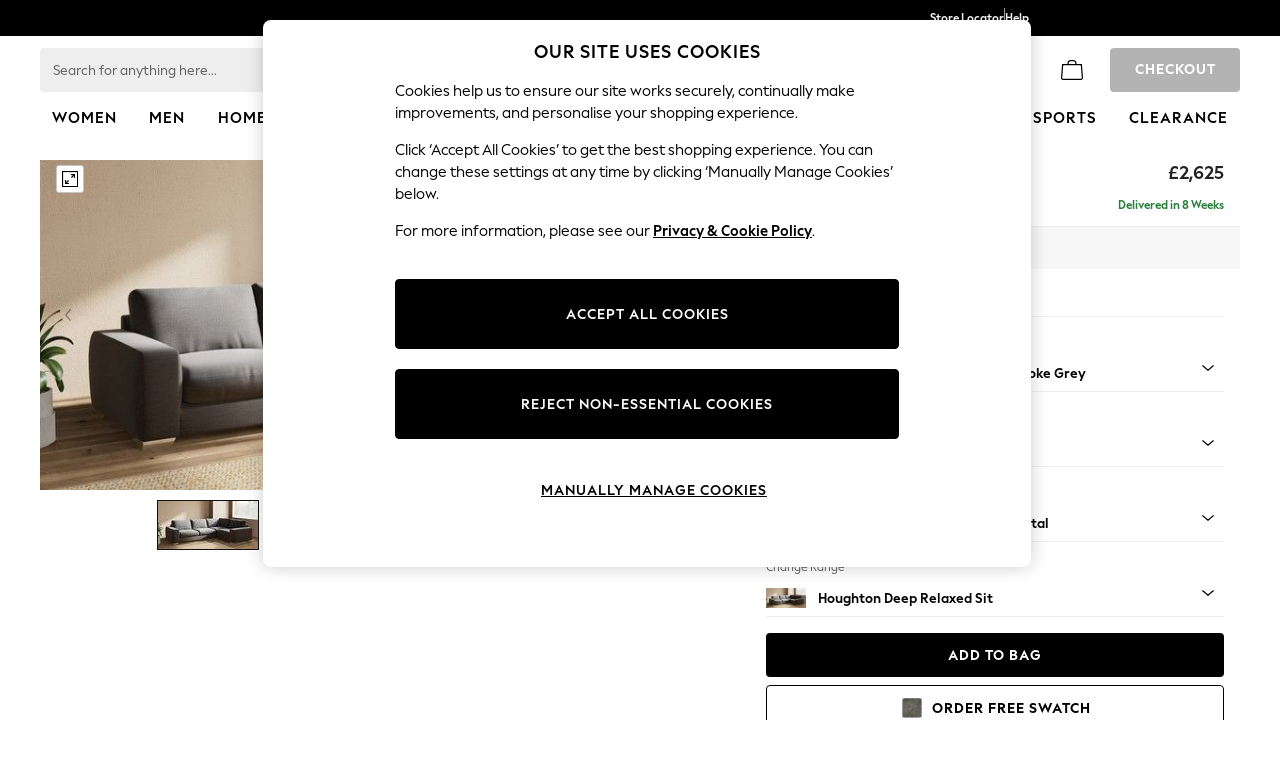

--- FILE ---
content_type: text/html; charset=utf-8
request_url: https://www.next.co.uk/homeware/sofas-chairs/houghton-deep-relaxed-sit/size-small-sofa-fabric-fine-chenille-easy-clean-dark-smoke-grey-feet-large-square-angle-chrome-metal
body_size: 60282
content:


<!DOCTYPE html>
<html lang="en-GB" dir="ltr" class="" data-language="en">
<head>

    <meta name="viewport" content="width=device-width, height=device-height, user-scalable=no, initial-scale=1, maximum-scale=1" />

        <script type="text/javascript">
            document.addEventListener("DOMContentLoaded", function (event) {
                // if the content size is more than 900KB, adds data-page-size-above-900KB tag
                const pageSizeThreshhold = 900000;
                const entry = performance.getEntriesByType("navigation")
                    .find(({ name }) => name === location.href);

                var pageSizeLength = entry.decodedBodySize;

                if (pageSizeLength > pageSizeThreshhold) {
                    $("html")[0].setAttribute('data-page-size-above-900KB', 'true');
                    $("html")[0].setAttribute('data-page-size', pageSizeLength);

                    if (dataLayer && Array.isArray(dataLayer)) {
                        dataLayer.push({ 'data-page-size-above-900KB-desktop': 'true' });
                        dataLayer.push({ 'data-page-size': pageSizeLength });
                    }
                }
            });
        </script>


            <link rel="preload" as="style" href="/CSS/fonts/Desktop/Fonts.min.css" />
            <link rel="stylesheet" href="/CSS/fonts/Desktop/Fonts.min.css" />

        <link rel="preload" as="style" href="/CSS/SASS/BaseSpacing.min.css" />
        <link href="/CSS/SASS/BaseSpacing.min.css" rel="stylesheet" />

    

        <script type="text/javascript">
			var platmodflags = {
			countryRedirect: false,
                modernisedCookieConsent: false,
                googleAnalytics: true,
                gtmDataLayerEvents: true,
                monetateEvents: true,
                searchABAdaptor: true,
                userVariables: true,
                gtmPageType: 'accordioncontent',
            };

        </script>
        <!-- ESI: HeaderPreload -->
        
    <script>let __v__ = null</script>
    <noscript id="header_version__preload">7.0.3</noscript>
    <noscript id="header_timestamp__preload">1769907023230</noscript>
    <link rel="preload" href="/static-content/ux-fabric/fonts/next-display-700.woff2" as="font" type="font/woff2" crossorigin>
<link rel="preload" href="/static-content/ux-fabric/fonts/next-display-text-400.woff2" as="font" type="font/woff2" crossorigin>
<link rel="preload" href="/static-content/ux-fabric/fonts/next-display-text-700.woff2" as="font" type="font/woff2" crossorigin>
<link rel="preload" href="/static-content/ux-fabric/fonts/next-display-text-800.woff2" as="font" type="font/woff2" crossorigin>
<link rel="preload" href="/static-content/ux-fabric/fonts/next-display-400.woff2" as="font" type="font/woff2" crossorigin>
<link rel="preload" href="/static-content/ux-fabric/fonts/next-display-800.woff2" as="font" type="font/woff2" crossorigin>
    <style id="font-ssr-styles-#platform_modernisation_header" type="text/css">
@font-face {
    font-family: "next-display-700";
    src: url("/static-content/ux-fabric/fonts/next-display-700.woff2") format('woff2');
    font-weight: 700;
}
@font-face {
    font-family: "next-display-text-400";
    src: url("/static-content/ux-fabric/fonts/next-display-text-400.woff2") format('woff2');
    font-weight: 400;
}
@font-face {
    font-family: "next-display-text-700";
    src: url("/static-content/ux-fabric/fonts/next-display-text-700.woff2") format('woff2');
    font-weight: 700;
}
@font-face {
    font-family: "next-display-text-800";
    src: url("/static-content/ux-fabric/fonts/next-display-text-800.woff2") format('woff2');
    font-weight: 800;
}
@font-face {
    font-family: "next-display-400";
    src: url("/static-content/ux-fabric/fonts/next-display-400.woff2") format('woff2');
    font-weight: 400;
}
@font-face {
    font-family: "next-display-800";
    src: url("/static-content/ux-fabric/fonts/next-display-800.woff2") format('woff2');
    font-weight: 800;
}

#platform_modernisation_header {
    font-family: "next-display-text-400", -apple-system, BlinkMacSystemFont, 'Segoe UI', Roboto, Oxygen, Ubuntu, Cantarell, 'Open Sans', 'Helvetica Neue', sans-serif;
}
</style>
    
    <meta name="apple-mobile-web-app-title" content="Next"/>
    <meta name="application-name" content="Next"/>

    
    <link rel="apple-touch-icon-precomposed" sizes="60x60" href="/static-content/icons/header/next/shared/splashicons/ios-notification-60x60.png" /> <link rel="apple-touch-icon-precomposed" sizes="120x120" href="/static-content/icons/header/next/shared/splashicons/ios-iphone-120x120.png" /> <link rel="apple-touch-icon-precomposed" sizes="152x152" href="/static-content/icons/header/next/shared/splashicons/ios-ipad-152x152.png" /> <link rel="apple-touch-icon-precomposed" sizes="167x167" href="/static-content/icons/header/next/shared/splashicons/ios-ipad-pro-167x167.png" /> <link rel="apple-touch-icon-precomposed" sizes="180x180" href="/static-content/icons/header/next/shared/splashicons/ios-iphone-180x180.png" />  
    
    <script> if(!dataLayer) var dataLayer=[] </script> 
    <script name="headerConfigs">
            window.cloudHeader = { ...window.cloudHeader || {}, UCMEnabled: true, cookieConsent: false };
    </script>
    <link rel="preconnect" href="https://xcdn.next.co.uk"/><link rel="preconnect" href="https://static.queue-it.net"/>
    
<script src="/static-content//abtesting-sdk/next-uk-prod_abplatformconfig.js" type="text/javascript"></script>
<script src="/static-content//abtesting-sdk/abplatform.js" type="text/javascript"></script>

    

<script nomodule type="text/javascript">

console.log("IE11 Closest polyfill loaded")

if (!Element.prototype.matches) {
    Element.prototype.matches =
      Element.prototype.msMatchesSelector ||
      Element.prototype.webkitMatchesSelector;
  }
  
  if (!Element.prototype.closest) {
    Element.prototype.closest = function(s) {
      var el = this;
  
      do {
        if (Element.prototype.matches.call(el, s)) return el;
        el = el.parentElement || el.parentNode;
      } while (el !== null && el.nodeType === 1);
      return null;
    };
  }
  </script>

<script src="/static-content/gtm-sdk/gtm.js" ></script>
<script type="text/javascript"> 

    function getCookieValue (cookieName) {        
        return ('; '+document.cookie).split("; " + cookieName + "=").pop().split(';')[0] || "";
    }

    function getDeviceType () {        
        return getCookieValue("NextDeviceType").toLowerCase() || "desktop"
    }
    if (window.document.querySelector("[data-tp-page='true']") || (window.platmodflags && window.platmodflags.gtmDataLayerEvents) && GoogleAnalyticsNext) {
         GoogleAnalyticsNext.Setup({
            siteLayout: getDeviceType(), 
            siteCountry: "GB", 
            siteLanguage: "en",
            siteUrl: "https://www.next.co.uk",
        })
        GoogleAnalyticsNext.TrackSiteDetailsEvent({
            device_type: getDeviceType(),
            site_layout: getDeviceType(),
            site_country: "GB",
            site_language: "en",
            domain_name: "https://www.next.co.uk",
            channel_country: "United Kingdom",
            channel_country_code: "GB",
            channel_currency_code: "GBP",
        }, "https://www.next.co.uk")
        GoogleAnalyticsNext.TrackSimpleEvent({isUserConsentFeatureEnabled: "True"})
        GoogleAnalyticsNext.TrackSimpleEvent({isUserConsentDatabaseEnabled: "True"})
    }

</script>

        
        
<script src="https://cdn.cookielaw.org/scripttemplates/otSDKStub.js" type="text/javascript"
        data-document-language="true"
        charset="UTF-8" data-domain-script="efa0febd-fbd9-4bd1-88b4-ed39dbfc63b6">
</script>
<script type="text/javascript">
    function OptanonWrapper() {
        var UCMClosed = document.cookie.indexOf("OptanonAlertBoxClosed") > -1;
        if (UCMClosed && window.subjects["$ COOKIE_POLICY_CLOSE"]) {
            window.subjects["$ COOKIE_POLICY_CLOSE"].next()
        }
    }
</script>

        
    <script name="bloomreachSdk">
       const cloudHeaderConfig = window.cloudHeader || {};
        window.cloudHeader = { ...cloudHeaderConfig, bloomreach: {"apiConfigs":{"target":"https://api.e.next.co.uk","token":"2917bfb4-eed8-11eb-9277-ca5aec699482"},"acceptedConfigs":{"new_experiments":{"mode":"async"},"track":{"google_analytics":false,"visits":false,"activity":false},"experimental":{"non_personalized_weblayers":true}},"rejectedConfigs":{"track":{"google_analytics":false,"visits":false,"activity":false},"experimental":{"non_personalized_weblayers":false},"new_experiments":{"mode":"async"}}}};
    </script>
    <script type="text/javascript" src="/static-content/vendors/bloomreach/bloomreach.sdk.min.js"></script>
        
<script type="text/javascript" src="//static.queue-it.net/script/queueclient.min.js"></script>
<script data-queueit-c="next" type="text/javascript" src="//static.queue-it.net/script/queueconfigloader.js"></script>
     
        <script defer src="/static-content/vendors/react/18.3.1/umd/react.production.min.js"></script>
                    <script defer src="/static-content/vendors/react/18.3.1/umd/react-dom.production.min.js"></script>
                    <script defer nomodule src="/static-content/vendors/core-js/3.18.3/core.min.js"></script>
        <script name="uxFabric">
        window.uxFabric = window.uxFabric || {};
        window.uxFabric["v3-next-header"] = {"primary":{"main":"rgba(0, 0, 0, 1)","dark":"rgba(0, 0, 0, 1)","light":"rgba(51, 51, 51, 1)","contrast":"rgba(255, 255, 255, 1)","shades":{"4p":"rgba(0, 0, 0, 0.04)","8p":"rgba(0, 0, 0, 0.08)","12p":"rgba(0, 0, 0, 0.12)","disabled30p":"rgba(0, 0, 0, 0.3)","50p":"rgba(0, 0, 0, 0.5)"}},"secondary":{"main":"rgba(0, 0, 0, 1)","dark":"rgba(0, 0, 0, 1)","light":"rgba(51, 51, 51, 1)","contrast":"rgba(255, 255, 255, 1)","shades":{"4p":"rgba(0, 0, 0, 0.04)","8p":"rgba(0, 0, 0, 0.08)","12p":"rgba(0, 0, 0, 0.12)","disabled30p":"rgba(0, 0, 0, 0.3)","50p":"rgba(0, 0, 0, 0.5)"}},"text":{"primary":"rgba(0, 0, 0, 1)","secondary":"rgba(97, 97, 97, 1)","disabled":"rgba(179, 179, 179, 1)","contrast":"rgba(255, 255, 255, 1)"},"action":{"default":{"enabled":{"backgroundColor":"rgba(255, 255, 255, 1)","borderColor":"rgba(148, 148, 148, 1)","iconColor":"rgba(0, 0, 0, 1)"},"hovered":{"backgroundColor":"rgba(255, 255, 255, 1)","borderColor":"rgba(66, 66, 66, 1)"},"selected":{"backgroundColor":"rgba(255, 255, 255, 1)","borderColor":"rgba(0, 0, 0, 1)"},"disabled":{"backgroundColor":"rgba(255, 255, 255, 1)","borderColor":"rgba(189, 189, 189, 1)","iconColor":"rgba(179, 179, 179, 1)"},"error":{"backgroundColor":"rgba(255, 255, 255, 1)","borderColor":"rgba(217, 20, 64, 1)","iconColor":"rgba(0, 0, 0, 1)"}},"strong":{"enabled":{"backgroundColor":"rgba(238, 238, 238, 1)","borderColor":"rgba(238, 238, 238, 1)","borderBottomColor":"rgba(238, 238, 238, 1)"},"hovered":{"backgroundColor":"rgba(247, 247, 247, 1)","borderColor":"rgba(238, 238, 238, 1)","borderBottomColor":"rgba(238, 238, 238, 1)"},"selected":{"backgroundColor":"rgba(247, 247, 247, 1)","borderColor":"rgba(238, 238, 238, 1)","borderBottomColor":"rgba(238, 238, 238, 1)"},"disabled":{"backgroundColor":"rgba(255, 255, 255, 1)","borderColor":"rgba(247, 247, 247, 1)","borderBottomColor":"rgba(247, 247, 247, 1)"},"error":{"backgroundColor":"rgba(255, 255, 255, 1)","borderColor":"rgba(217, 20, 64, 1)","iconColor":"rgba(0, 0, 0, 1)","borderBottomColor":"rgba(217, 20, 64, 1)"}}},"grey":{"50":"rgba(250, 250, 250, 1)","100":"rgba(245, 245, 245, 1)","200":"rgba(238, 238, 238, 1)","300":"rgba(224, 224, 224, 1)","400":"rgba(189, 189, 189, 1)","500":"rgba(158, 158, 158, 1)","600":"rgba(117, 117, 117, 1)","700":"rgba(97, 97, 97, 1)","800":"rgba(66, 66, 66, 1)","900":"rgba(33, 33, 33, 1)","white":"rgba(255, 255, 255, 1)","black":"rgba(0, 0, 0, 1)"},"background":{"main":"rgba(247, 247, 247, 1)","paper":"rgba(255, 255, 255, 1)"},"interactive":{"focus":{"default":{"outlineColor":"rgba(29, 137, 221, 1)"}}},"brand":{"clearance":{"default":{"backgroundColor":"rgba(239, 122, 34, 1)","contrastTextColor":"rgba(255, 255, 255, 1)","textColor":"rgba(239, 122, 34, 1)"}},"markdown":{"default":{"backgroundColor":"rgba(45, 5, 150, 1)","contrastTextColor":"rgba(255, 255, 255, 1)","textColor":"rgba(45, 5, 150, 1)"}},"promotion":{"default":{"backgroundColor":"rgba(0, 122, 122, 1)","contrastTextColor":"rgba(255, 255, 255, 1)","iconColor":"rgba(255, 255, 255, 1)","textColor":"rgba(0, 122, 122, 1)"}},"sale":{"default":{"backgroundColor":"rgba(208, 26, 66, 1)","contrastTextColor":"rgba(255, 255, 255, 1)","textColor":"rgba(208, 26, 66, 1)"},"vip":{"enabled":{"backgroundColor":"rgba(111, 26, 108, 1)","contrastTextColor":"rgba(255, 255, 255, 1)","iconColor":"rgba(255, 255, 255, 1)","borderColor":"rgba(111, 26, 108, 1)","textColor":"rgba(111, 26, 108, 1)"},"disabled":{"backgroundColor":"rgba(212, 186, 211, 1)","contrastTextColor":"rgba(255, 255, 255, 1)","iconColor":"rgba(255, 255, 255, 1)","borderColor":"rgba(212, 186, 211, 1)","textColor":"rgba(212, 186, 211, 1)"},"hovered":{"backgroundColor":"rgba(99, 23, 96, 1)","contrastTextColor":"rgba(255, 255, 255, 1)","iconColor":"rgba(255, 255, 255, 1)","borderColor":"rgba(99, 23, 96, 1)","textColor":"rgba(99, 23, 96, 1)"}}},"error":{"default":{"textColor":"rgba(217, 20, 64, 1)"},"stock":{"textColor":"rgba(217, 20, 64, 1)"}},"info":{"default":{"textColor":"rgba(29, 137, 221, 1)"},"stock":{"textColor":"rgba(0, 0, 0, 1)"}},"success":{"default":{"textColor":"rgba(37, 127, 57, 1)"},"stock":{"textColor":"rgba(37, 127, 57, 1)"}},"warning":{"default":{"textColor":"rgba(216, 143, 49, 1)"},"stock":{"textColor":"rgba(216, 143, 49, 1)"}}},"components":{"alert":{"error":{"default":{"backgroundColor":"rgba(253, 243, 245, 1)","borderColor":"rgba(217, 20, 64, 1)","iconColor":"rgba(0, 0, 0, 1)","textColor":"rgba(0, 0, 0, 1)"}},"warning":{"default":{"backgroundColor":"rgba(253, 249, 245, 1)","borderColor":"rgba(216, 143, 49, 1)","iconColor":"rgba(0, 0, 0, 1)","textColor":"rgba(0, 0, 0, 1)"},"signal":{"backgroundColor":"rgba(238, 238, 238, 1)","borderColor":"rgba(238, 238, 238, 1)","iconColor":"rgba(0, 0, 0, 1)","textColor":"rgba(0, 0, 0, 1)"}},"info":{"default":{"backgroundColor":"rgba(244, 249, 253, 1)","borderColor":"rgba(29, 137, 221, 1)","iconColor":"rgba(0, 0, 0, 1)","textColor":"rgba(0, 0, 0, 1)"}},"success":{"default":{"backgroundColor":"rgba(244, 249, 246, 1)","borderColor":"rgba(37, 127, 57, 1)","iconColor":"rgba(0, 0, 0, 1)","textColor":"rgba(0, 0, 0, 1)"}}},"appBar":{"globalBar":{"default":{"backgroundColor":"rgba(0, 0, 0, 1)","borderColor":"rgba(0, 0, 0, 1)","iconColor":"rgba(255, 255, 255, 1)","button":{"outlined":{"secondary":{"enabled":{"backgroundColor":"rgba(0, 0, 0, 0)","borderColor":"rgba(255, 255, 255, 1)","contrastTextColor":"rgba(255, 255, 255, 1)"}},"primary":{"enabled":{"borderColor":"rgba(255, 255, 255, 1)"}}},"contained":{"primary":{"enabled":{"backgroundColor":"rgba(255, 255, 255, 1)","contained":{"primary":{"enabled":{"contrastTextColor":"rgba(0, 0, 0, 1)"}}}}}}},"textColor":"rgba(255, 255, 255, 1)","divider":{"default":{"borderColor":"rgba(158, 158, 158, 1)"}}}},"brandBar":{"default":{"backgroundColor":"rgba(255, 255, 255, 1)","borderColor":"rgba(255, 255, 255, 1)","iconColor":"rgba(0, 0, 0, 1)","textColor":"rgba(0, 0, 0, 1)","tab":{"default":{"active":{"borderColor":"rgba(0, 0, 0, 1)"},"enabled":{"borderColor":"rgba(158, 158, 158, 1)"}}},"button":{"outlined":{"primary":{"enabled":{"borderColor":"rgba(0, 0, 0, 1)"}}}}},"secure":{"borderColor":"rgba(238, 238, 238, 1)"}},"navBar":{"default":{"backgroundColor":"rgba(255, 255, 255, 1)","borderColor":"rgba(255, 255, 255, 0)","iconColor":"rgba(255, 255, 255, 1)","gradientLeft":"linear-gradient(to right, rgba(255, 255, 255, 1), rgba(255, 255, 255, 0))","gradientRight":"linear-gradient(to right, rgba(255, 255, 255, 0), rgba(255, 255, 255, 1))"}},"backToNext":{"default":{"backgroundColor":"rgba(0, 0, 0, 1)","textColor":"rgba(255, 255, 255, 1)","iconColor":"rgba(255, 255, 255, 1)"}}},"avatar":{"root":{"borderColor":"rgba(255, 255, 255, 1)"},"iconAvatar":{"backgroundColor":"rgba(247, 247, 247, 1)","iconColor":"rgba(0, 0, 0, 1)"},"textAvatar":{"backgroundColor":"rgba(247, 247, 247, 1)","textColor":"rgba(0, 0, 0, 1)"}},"backdrop":{"default":{"backgroundColor":"rgba(0, 0, 0, 0.8)"},"paper":{"backgroundColor":"rgba(255, 255, 255, 0.8)"}},"badge":{"primary":{"backgroundColor":"rgba(0, 0, 0, 1)","iconColor":"rgba(255, 255, 255, 1)","textColor":"rgba(255, 255, 255, 1)"},"secondary":{"backgroundColor":"rgba(0, 0, 0, 1)","iconColor":"rgba(255, 255, 255, 1)","textColor":"rgba(255, 255, 255, 1)"},"notification":{"backgroundColor":"rgba(232, 16, 127, 1)","iconColor":"rgba(255, 255, 255, 1)","textColor":"rgba(255, 255, 255, 1)"}},"breadcrumb":{"default":{"backgroundColor":"rgba(247, 247, 247, 1)","borderBottomColor":"rgba(238, 238, 238, 1)","borderTopColor":"rgba(238, 238, 238, 1)","button":{"enabled":{"backgroundColor":"rgba(255, 255, 255, 1)","borderTopColor":"rgba(238, 238, 238, 1)","borderBottomColor":"rgba(238, 238, 238, 1)","borderLeftColor":"rgba(238, 238, 238, 1)","borderRightColor":"rgba(238, 238, 238, 1)","contrastTextColor":"rgba(0, 0, 0, 1)","iconColor":"rgba(0, 0, 0, 1)"},"hovered":{"backgroundColor":"rgba(255, 255, 255, 1)","borderTopColor":"rgba(238, 238, 238, 1)","borderBottomColor":"rgba(238, 238, 238, 1)","borderLeftColor":"rgba(238, 238, 238, 1)","borderRightColor":"rgba(238, 238, 238, 1)","contrastTextColor":"rgba(0, 0, 0, 1)","iconColor":"rgba(0, 0, 0, 1)"}},"gradientLeft":"linear-gradient(to right, rgba(247, 247, 247, 1), rgba(247, 247, 247, 0))","gradientRight":"linear-gradient(to right, rgba(247, 247, 247, 0), rgba(247, 247, 247, 1))"}},"button":{"contained":{"primary":{"enabled":{"contrastTextColor":"rgba(255, 255, 255, 1)","iconColor":"rgba(255, 255, 255, 1)","backgroundColor":"rgba(0, 0, 0, 1)"},"hovered":{"backgroundColor":"rgba(51, 51, 51, 1)","contrastTextColor":"rgba(255, 255, 255, 1)","iconColor":"rgba(255, 255, 255, 1)"},"disabled":{"backgroundColor":"rgba(179, 179, 179, 1)","contrastTextColor":"rgba(255, 255, 255, 1)","iconColor":"rgba(255, 255, 255, 1)"}},"secondary":{"enabled":{"backgroundColor":"rgba(0, 0, 0, 1)","contrastTextColor":"rgba(255, 255, 255, 1)","iconColor":"rgba(255, 255, 255, 1)"},"hovered":{"backgroundColor":"rgba(51, 51, 51, 1)","contrastTextColor":"rgba(255, 255, 255, 1)","iconColor":"rgba(255, 255, 255, 1)"},"disabled":{"backgroundColor":"rgba(179, 179, 179, 1)","contrastTextColor":"rgba(255, 255, 255, 1)","iconColor":"rgba(255, 255, 255, 1)"}}},"outlined":{"primary":{"enabled":{"backgroundColor":"rgba(255, 255, 255, 1)","borderColor":"rgba(0, 0, 0, 1)","contrastTextColor":"rgba(0, 0, 0, 1)","iconColor":"rgba(0, 0, 0, 1)"},"hovered":{"backgroundColor":"rgba(255, 255, 255, 1)","borderColor":"rgba(51, 51, 51, 1)","contrastTextColor":"rgba(51, 51, 51, 1)","iconColor":"rgba(51, 51, 51, 1)"},"disabled":{"backgroundColor":"rgba(255, 255, 255, 1)","borderColor":"rgba(179, 179, 179, 1)","contrastTextColor":"rgba(179, 179, 179, 1)","iconColor":"rgba(179, 179, 179, 1)"}},"secondary":{"enabled":{"backgroundColor":"rgba(255, 255, 255, 1)","borderColor":"rgba(0, 0, 0, 1)","contrastTextColor":"rgba(0, 0, 0, 1)","iconColor":"rgba(0, 0, 0, 1)"},"hovered":{"backgroundColor":"rgba(255, 255, 255, 1)","borderColor":"rgba(51, 51, 51, 1)","contrastTextColor":"rgba(51, 51, 51, 1)","iconColor":"rgba(51, 51, 51, 1)"},"disabled":{"backgroundColor":"rgba(255, 255, 255, 1)","borderColor":"rgba(179, 179, 179, 1)","contrastTextColor":"rgba(179, 179, 179, 1)","iconColor":"rgba(179, 179, 179, 1)"}}},"unstyled":{"primary":{"enabled":{"contrastTextColor":"rgba(0, 0, 0, 1)","iconColor":"rgba(0, 0, 0, 1)"},"hovered":{"contrastTextColor":"rgba(51, 51, 51, 1)","iconColor":"rgba(51, 51, 51, 1)"},"disabled":{"contrastTextColor":"rgba(179, 179, 179, 1)","iconColor":"rgba(179, 179, 179, 1)"}},"secondary":{"enabled":{"contrastTextColor":"rgba(0, 0, 0, 1)","iconColor":"rgba(0, 0, 0, 1)"},"hovered":{"contrastTextColor":"rgba(51, 51, 51, 1)","iconColor":"rgba(51, 51, 51, 1)"},"disabled":{"contrastTextColor":"rgba(179, 179, 179, 1)","iconColor":"rgba(179, 179, 179, 1)"}}}},"buttonGroup":{"default":{"borderBottomColor":"rgba(238, 238, 238, 1)","borderTopColor":"rgba(238, 238, 238, 1)","borderColor":"rgba(238, 238, 238, 1)"}},"card":{"cardHeader":{"default":{"backgroundColor":"rgba(247, 247, 247, 1)","borderColor":"rgba(238, 238, 238, 1)","textColor":"rgba(0, 0, 0, 1)","iconColor":"rgba(0, 0, 0, 1)"}},"cardActions":{"default":{"backgroundColor":"rgba(247, 247, 247, 1)","borderColor":"rgba(238, 238, 238, 1)"}},"cardContent":{"default":{"backgroundColor":"rgba(255, 255, 255, 1)","borderColor":"rgba(217, 217, 217, 1)"}}},"checkbox":{"default":{"unselected":{"enabled":{"backgroundColor":"rgba(255, 255, 255, 1)","borderColor":"rgba(146, 146, 146, 1)"},"hovered":{"backgroundColor":"rgba(255, 255, 255, 1)","borderColor":"rgba(0, 0, 0, 1)"},"disabled":{"backgroundColor":"rgba(247, 247, 247, 1)","borderColor":"rgba(189, 189, 189, 1)"}},"selected":{"enabled":{"backgroundColor":"rgba(255, 255, 255, 1)","borderColor":"rgba(0, 0, 0, 1)"},"hovered":{"backgroundColor":"rgba(255, 255, 255, 1)","borderColor":"rgba(51, 51, 51, 1)"},"disabled":{"backgroundColor":"rgba(247, 247, 247, 1)","borderColor":"rgba(189, 189, 189, 1)"}},"checkmark":{"enabled":{"iconColor":"rgba(0, 0, 0, 1)"},"disabled":{"iconColor":"rgba(189, 189, 189, 1)"}}}},"chip":{"filled":{"default":{"enabled":{"backgroundColor":"rgba(247, 247, 247, 1)","contrastTextColor":"rgba(0, 0, 0, 1)","iconColor":"rgba(0, 0, 0, 1)"},"hovered":{"backgroundColor":"rgba(234, 234, 234, 1)","contrastTextColor":"rgba(0, 0, 0, 1)","iconColor":"rgba(0, 0, 0, 1)"},"disabled":{"backgroundColor":"rgba(247, 247, 247, 1)","contrastTextColor":"rgba(179, 179, 179, 1)","iconColor":"rgba(179, 179, 179, 1)"}},"attribute":{"enabled":{"backgroundColor":"rgba(255, 255, 255, 1)","contrastTextColor":"rgba(0, 0, 0, 1)"}}},"outlined":{"default":{"enabled":{"backgroundColor":"rgba(255, 255, 255, 1)","borderColor":"rgba(148, 148, 148, 1)","contrastTextColor":"rgba(0, 0, 0, 1)","iconColor":"rgba(0, 0, 0, 1)"},"hovered":{"backgroundColor":"rgba(247, 247, 247, 1)","borderColor":"rgba(66, 66, 66, 1)","contrastTextColor":"rgba(0, 0, 0, 1)","iconColor":"rgba(0, 0, 0, 1)"},"disabled":{"backgroundColor":"rgba(255, 255, 255, 1)","borderColor":"rgba(179, 179, 179, 1)","contrastTextColor":"rgba(179, 179, 179, 1)","iconColor":"rgba(179, 179, 179, 1)"}}}},"dialog":{"dialogHeader":{"default":{"backgroundColor":"rgba(247, 247, 247, 1)","borderBottomColor":"rgba(238, 238, 238, 0)","borderColor":"rgba(238, 238, 238, 1)","textColor":"rgba(0, 0, 0, 1)","iconColor":"rgba(0, 0, 0, 1)"}},"dialogContent":{"default":{"backgroundColor":"rgba(255, 255, 255, 1)","borderColor":"rgba(238, 238, 238, 1)","textColor":"rgba(0, 0, 0, 1)"}},"dialogActions":{"default":{"backgroundColor":"rgba(247, 247, 247, 1)","borderColor":"rgba(238, 238, 238, 1)","borderTopColor":"rgba(238, 238, 238, 0)","textColor":"rgba(0, 0, 0, 1)"}}},"divider":{"default":{"borderColor":"rgba(238, 238, 238, 1)"},"strong":{"borderColor":"rgba(148, 148, 148, 1)"}},"drawer":{"default":{"iconColor":"rgba(255, 255, 255, 1)"}},"floatingActionButton":{"default":{"enabled":{"backgroundColor":"rgba(0, 0, 0, 1)","iconColor":"rgba(255, 255, 255, 1)"},"focused":{"backgroundColor":"rgba(0, 0, 0, 1)","iconColor":"rgba(255, 255, 255, 1)"},"hovered":{"backgroundColor":"rgba(51, 51, 51, 1)","iconColor":"rgba(255, 255, 255, 1)"}}},"footer":{"default":{"backgroundColor":"rgba(0, 0, 0, 1)","action":{"default":{"enabled":{"iconColor":"rgba(255, 255, 255, 1)"}}},"link":{"primary":{"enabled":{"textColor":"rgba(255, 255, 255, 1)"},"hovered":{"textColor":"rgba(255, 255, 255, 1)"}},"inherit":{"enabled":{"textColor":"rgba(255, 255, 255, 1)"},"hovered":{"textColor":"rgba(255, 255, 255, 1)"}}},"text":{"primary":"rgba(255, 255, 255, 1)","secondary":"rgba(255, 255, 255, 1)"},"divider":{"default":{"borderColor":"rgba(51, 51, 51, 1)"}}}},"imageCarousel":{"gallery":{"enabled":{"borderColor":"rgba(238, 238, 238, 1)"}},"default":{"button":{"contained":{"addToBag":{"enabled":{"backgroundColor":"rgba(0, 0, 0, 1)","textColor":"rgba(255, 255, 255, 1)","iconColor":"rgba(255, 255, 255, 1)"},"hovered":{"backgroundColor":"rgba(51, 51, 51, 1)","textColor":"rgba(255, 255, 255, 1)","iconColor":"rgba(255, 255, 255, 1)"},"disabled":{"backgroundColor":"rgba(179, 179, 179, 1)","textColor":"rgba(255, 255, 255, 1)","iconColor":"rgba(255, 255, 255, 1)"}}},"outlined":{"enlarge":{"enabled":{"backgroundColor":"rgba(255, 255, 255, 0.8)","borderColor":"rgba(255, 255, 255, 0.8)","iconColor":"rgba(0, 0, 0, 1)"},"hovered":{"backgroundColor":"rgba(255, 255, 255, 0.8)","borderColor":"rgba(255, 255, 255, 0.8)","iconColor":"rgba(0, 0, 0, 1)"},"disabled":{"backgroundColor":"rgba(255, 255, 255, 0.8)","borderColor":"rgba(255, 255, 255, 0.8)","iconColor":"rgba(179, 179, 179, 1)"}},"favourite":{"enabled":{"backgroundColor":"rgba(255, 255, 255, 1)","borderColor":"rgba(148, 148, 148, 1)","iconColor":"rgba(0, 0, 0, 1)"},"hovered":{"backgroundColor":"rgba(255, 255, 255, 1)","borderColor":"rgba(0, 0, 0, 1)","iconColor":"rgba(0, 0, 0, 1)"},"disabled":{"backgroundColor":"rgba(255, 255, 255, 1)","borderColor":"rgba(189, 189, 189, 1)","iconColor":"rgba(179, 179, 179, 1)"}},"navigation":{"enabled":{"backgroundColor":"rgba(234, 234, 234, 0.5)","borderColor":"rgba(234, 234, 234, 0)","iconColor":"rgba(0, 0, 0, 1)"},"hovered":{"backgroundColor":"rgba(234, 234, 234, 0.5)","borderColor":"rgba(234, 234, 234, 0)","iconColor":"rgba(0, 0, 0, 1)"},"disabled":{"backgroundColor":"rgba(234, 234, 234, 0.5)","borderColor":"rgba(234, 234, 234, 0)","iconColor":"rgba(179, 179, 179, 1)"}},"video":{"enabled":{"backgroundColor":"rgba(255, 255, 255, 1)","borderColor":"rgba(148, 148, 148, 1)","iconColor":"rgba(0, 0, 0, 1)"},"hovered":{"backgroundColor":"rgba(255, 255, 255, 1)","borderColor":"rgba(0, 0, 0, 1)","iconColor":"rgba(0, 0, 0, 1)"},"disabled":{"backgroundColor":"rgba(255, 255, 255, 1)","borderColor":"rgba(189, 189, 189, 1)","iconColor":"rgba(0, 0, 0, 1)"}}}}}},"link":{"primary":{"enabled":{"textColor":"rgba(0, 0, 0, 1)"},"hovered":{"textColor":"rgba(51, 51, 51, 1)"}},"inherit":{"enabled":{"textColor":"rgba(0, 0, 0, 1)"},"hovered":{"textColor":"rgba(0, 0, 0, 1)"}},"contrast":{"enabled":{"textColor":"rgba(255, 255, 255, 1)"},"hovered":{"textColor":"rgba(255, 255, 255, 1)"}}},"menu":{"default":{"root":{"backgroundColor":"rgba(255, 255, 255, 1)","borderColor":"rgba(222, 222, 222, 1)"},"enabled":{"textColor":"rgba(0, 0, 0, 1)"},"disabled":{"textColor":"rgba(179, 179, 179, 1)"},"hovered":{"backgroundColor":"rgba(102, 102, 102, 1)","textColor":"rgba(255, 255, 255, 1)"},"selected":{"backgroundColor":"rgba(102, 102, 102, 1)","textColor":"rgba(255, 255, 255, 1)"}},"megaMenu":{"default":{"backgroundColor":"rgba(255, 255, 255, 1)","textColor":"rgba(0, 0, 0, 1)"},"mission":{"backgroundColor":"rgba(255, 255, 255, 1)","textColor":"rgba(0, 0, 0, 1)"},"gutter":{"backgroundColor":"rgba(255, 255, 255, 1)"},"navigationList":{"default":{"divider":{"default":{"borderColor":"rgba(238, 238, 238, 1)"}}},"quickLinks":{"backgroundColor":"rgba(255, 255, 255, 1)","divider":{"default":{"borderColor":"rgba(238, 238, 238, 1)"}}}}},"searchMenu":{"default":{"backgroundColor":"rgba(255, 255, 255, 1)","borderColor":"rgba(158, 158, 158, 1)"},"enriched":{"backgroundColor":"rgba(255, 255, 255, 1)"}}},"pagination":{"imageCarousel":{"root":{"backgroundColor":"rgba(255, 255, 255, 0)","borderColor":"rgba(158, 158, 158, 0)"},"enabled":{"backgroundColor":"rgba(255, 255, 255, 1)","borderColor":"rgba(158, 158, 158, 1)","iconColor":"rgba(0, 0, 0, 1)"},"active":{"borderColor":"rgba(0, 0, 0, 1)","backgroundColor":"rgba(0, 0, 0, 1)","iconColor":"rgba(255, 255, 255, 1)"}},"thumbnailCarousel":{"root":{"backgroundColor":"rgba(255, 255, 255, 0.4)","borderColor":"rgba(238, 238, 238, 1)"},"enabled":{"borderColor":"rgba(0, 0, 0, 0)"},"hovered":{"borderColor":"rgba(0, 0, 0, 1)"},"active":{"borderColor":"rgba(0, 0, 0, 1)"}}},"pill":{"date":{"active":{"backgroundColor":"rgba(0, 0, 0, 1)","borderColor":"rgba(0, 0, 0, 1)","textColor":"rgba(255, 255, 255, 1)"},"current":{"backgroundColor":"rgba(255, 255, 255, 0)","borderColor":"rgba(148, 148, 148, 1)","textColor":"rgba(0, 0, 0, 1)"},"disabled":{"backgroundColor":"rgba(247, 247, 247, 0)","borderColor":"rgba(234, 234, 234, 0)","textColor":"rgba(179, 179, 179, 1)"},"enabled":{"backgroundColor":"rgba(255, 255, 255, 0)","borderColor":"rgba(148, 148, 148, 0)","textColor":"rgba(0, 0, 0, 1)"},"hovered":{"backgroundColor":"rgba(255, 255, 255, 0)","borderColor":"rgba(66, 66, 66, 1)","textColor":"rgba(0, 0, 0, 1)"}},"default":{"active":{"backgroundColor":"rgba(255, 255, 255, 1)","borderColor":"rgba(0, 0, 0, 1)","textColor":"rgba(0, 0, 0, 1)"},"disabled":{"backgroundColor":"rgba(247, 247, 247, 1)","borderColor":"rgba(234, 234, 234, 1)","highlightColor1":"rgba(234, 234, 234, 1)","highlightColor2":"rgba(234, 234, 234, 0)","textColor":"rgba(113, 113, 113, 1)"},"disabledActive":{"backgroundColor":"rgba(247, 247, 247, 1)","borderColor":"rgba(0, 0, 0, 1)","highlightColor1":"rgba(234, 234, 234, 1)","highlightColor2":"rgba(234, 234, 234, 0)","textColor":"rgba(113, 113, 113, 1)"},"enabled":{"backgroundColor":"rgba(255, 255, 255, 1)","borderColor":"rgba(148, 148, 148, 1)","textColor":"rgba(0, 0, 0, 1)"},"hovered":{"backgroundColor":"rgba(255, 255, 255, 1)","borderColor":"rgba(66, 66, 66, 1)","textColor":"rgba(0, 0, 0, 1)"}},"image":{"root":{"button":{"enabled":{"backgroundColor":"rgba(247, 247, 247, 1)","borderColor":"rgba(238, 238, 238, 1)","textColor":"rgba(0, 0, 0, 1)"},"hovered":{"backgroundColor":"rgba(247, 247, 247, 1)","borderColor":"rgba(66, 66, 66, 1)","textColor":"rgba(0, 0, 0, 1)"}},"hovered":{"backgroundColor":"rgba(247, 247, 247, 1)"}},"active":{"backgroundColor":"rgba(255, 255, 255, 1)","borderColor":"rgba(0, 0, 0, 1)","textColor":"rgba(0, 0, 0, 1)"},"disabled":{"backgroundColor":"rgba(247, 247, 247, 1)","borderColor":"rgba(234, 234, 234, 1)","highlightColor1":"rgba(234, 234, 234, 1)","highlightColor2":"rgba(0, 0, 0, 0)","textColor":"rgba(113, 113, 113, 1)"},"disabledActive":{"backgroundColor":"rgba(247, 247, 247, 1)","borderColor":"rgba(0, 0, 0, 1)","highlightColor1":"rgba(234, 234, 234, 1)","highlightColor2":"rgba(0, 0, 0, 0)","textColor":"rgba(113, 113, 113, 1)"},"enabled":{"backgroundColor":"rgba(255, 255, 255, 1)","borderColor":"rgba(148, 148, 148, 1)","textColor":"rgba(0, 0, 0, 1)"},"hovered":{"backgroundColor":"rgba(255, 255, 255, 1)","borderColor":"rgba(66, 66, 66, 1)","textColor":"rgba(0, 0, 0, 1)"}}},"progress":{"circular":{"default":{"highlightColor":"rgba(0, 0, 0, 1)"}},"linear":{"reviews":{"root":{"backgroundColor":"rgba(247, 247, 247, 1)"},"enabled":{"backgroundColor":"rgba(255, 255, 255, 1)","highlightColor":"rgba(0, 0, 0, 1)"},"hovered":{"backgroundColor":"rgba(255, 255, 255, 1)","highlightColor":"rgba(51, 51, 51, 1)"},"disabled":{"backgroundColor":"rgba(255, 255, 255, 1)"}}}},"radio":{"default":{"unselected":{"enabled":{"backgroundColor":"rgba(255, 255, 255, 1)","borderColor":"rgba(146, 146, 146, 1)"},"hovered":{"backgroundColor":"rgba(255, 255, 255, 1)","borderColor":"rgba(0, 0, 0, 1)"},"disabled":{"backgroundColor":"rgba(247, 247, 247, 1)","borderColor":"rgba(189, 189, 189, 1)"}},"selected":{"enabled":{"backgroundColor":"rgba(255, 255, 255, 1)","borderColor":"rgba(0, 0, 0, 1)"},"hovered":{"backgroundColor":"rgba(255, 255, 255, 1)","borderColor":"rgba(51, 51, 51, 1)"},"disabled":{"backgroundColor":"rgba(247, 247, 247, 1)","borderColor":"rgba(189, 189, 189, 1)"}},"checkmark":{"enabled":{"iconColor":"rgba(0, 0, 0, 1)"},"disabled":{"iconColor":"rgba(189, 189, 189, 1)"}}}},"rating":{"default":{"enabled":{"backgroundColor":"rgba(0, 0, 0, 1)"},"hovered":{"backgroundColor":"rgba(66, 66, 66, 1)"},"disabled":{"backgroundColor":"rgba(224, 224, 224, 1)"}}},"ribbon":{"default":{"root":{"button":{"outlined":{"navigation":{"hovered":{"backgroundColor":"rgba(255, 255, 255, 1)","borderColor":"rgba(234, 234, 234, 0)","iconColor":"rgba(0, 0, 0, 1)"},"enabled":{"iconColor":"rgba(0, 0, 0, 1)","backgroundColor":"rgba(255, 255, 255, 1)","borderColor":"rgba(234, 234, 234, 0)"}}}}},"enabled":{"borderColor":"rgba(234, 234, 234, 1)"}},"recentlyViewed":{"root":{"borderColor":"rgba(238, 238, 238, 1)","chip":{"outlined":{"timestamp":{"enabled":{"borderColor":"rgba(238, 238, 238, 1)","backgroundColor":"rgba(247, 247, 247, 1)","textColor":"rgba(0, 0, 0, 1)"}}}}},"enabled":{"borderColor":"rgba(234, 234, 234, 1)","chip":{"outlined":{"bag":{"enabled":{"backgroundColor":"rgba(0, 0, 0, 1)","borderColor":"rgba(0, 0, 0, 1)","textColor":"rgba(255, 255, 255, 1)"}}}}}}},"searchBanner":{"default":{"banner":{"root":{"backgroundColor":"rgba(255, 255, 255, 1)"},"copyText":{"textColor":"rgba(0, 0, 0, 1)","link":{"primary":{"enabled":{"contrastTextColor":"rgba(0, 0, 0, 1)"},"hovered":{"contrastTextColor":"rgba(51, 51, 51, 1)"}}}},"chips":{"outlined":{"enabled":{"backgroundColor":"rgba(255, 255, 255, 1)","borderColor":"rgba(148, 148, 148, 1)","contrastTextColor":"rgba(0, 0, 0, 1)"},"hovered":{"backgroundColor":"rgba(247, 247, 247, 1)","borderColor":"rgba(0, 0, 0, 1)","contrastTextColor":"rgba(0, 0, 0, 1)"}}},"imageChips":{"backgroundColor":"rgba(247, 247, 247, 1)","textColor":"rgba(0, 0, 0, 1)","enabled":{"borderColor":"rgba(148, 148, 148, 1)"},"hovered":{"borderColor":"rgba(66, 66, 66, 1)"}}},"stripBanner":{"backgroundColor":"rgba(254, 208, 61, 1)","borderColor":"rgba(224, 224, 224, 0)","button":{"backgroundColor":"rgba(255, 255, 255, 1)","borderColor":"rgba(0, 0, 0, 1)","contrastTextColor":"rgba(0, 0, 0, 1)"},"typography":{"textColor":"rgba(0, 0, 0, 1)"}}}},"skeleton":{"default":{"backgroundColor":"rgba(245, 245, 245, 1)"}},"tab":{"default":{"root":{"borderColor":"rgba(0, 0, 0, 1)"},"enabled":{"backgroundColor":"rgba(255, 255, 255, 1)","borderBottomColor":"rgba(0, 0, 0, 1)","borderColor":"rgba(158, 158, 158, 1)","textColor":"rgba(0, 0, 0, 1)"},"hovered":{"backgroundColor":"rgba(247, 247, 247, 1)","borderBottomColor":"rgba(0, 0, 0, 1)","borderColor":"rgba(158, 158, 158, 1)","textColor":"rgba(0, 0, 0, 1)"},"active":{"backgroundColor":"rgba(255, 255, 255, 1)","borderBottomColor":"rgba(255, 255, 255, 1)","borderColor":"rgba(0, 0, 0, 1)","highlightColor":"rgba(0, 0, 0, 1)","textColor":"rgba(0, 0, 0, 1)"},"disabled":{"backgroundColor":"rgba(247, 247, 247, 1)","borderBottomColor":"rgba(0, 0, 0, 1)","borderColor":"rgba(158, 158, 158, 1)","highlightColor":"rgba(158, 158, 158, 1)","textColor":"rgba(179, 179, 179, 1)"}},"nav":{"default":{"enabled":{"backgroundColor":"rgba(0, 0, 0, 0)","textColor":"rgba(0, 0, 0, 1)"},"active":{"backgroundColor":"rgba(255, 255, 255, 1)","textColor":"rgba(0, 0, 0, 1)","highlightColor":"rgba(0, 0, 0, 1)"}},"sale":{"enabled":{"textColor":"rgba(0, 0, 0, 1)"},"active":{"textColor":"rgba(0, 0, 0, 1)"}},"clearance":{"enabled":{"textColor":"rgba(0, 0, 0, 1)"},"active":{"textColor":"rgba(0, 0, 0, 1)"}}}},"table":{"default":{"enabled":{"root":{"backgroundColor":"rgba(255, 255, 255, 1)","borderColor":"rgba(234, 234, 234, 1)"},"cellHeader":{"backgroundColor":"rgba(247, 247, 247, 1)","borderColor":"rgba(234, 234, 234, 1)","borderBottomColor":"rgba(158, 158, 158, 1)","textColor":"rgba(0, 0, 0, 1)"},"cellBodyOdd":{"backgroundColor":"rgba(255, 255, 255, 1)","borderColor":"rgba(234, 234, 234, 1)","borderBottomColor":"rgba(234, 234, 234, 1)","textColor":"rgba(0, 0, 0, 1)"},"cellBodyEven":{"backgroundColor":"rgba(247, 247, 247, 1)","borderColor":"rgba(234, 234, 234, 1)","borderBottomColor":"rgba(234, 234, 234, 1)","textColor":"rgba(0, 0, 0, 1)"}}}},"toggleButton":{"selected":{"default":{"backgroundColor":"rgba(237, 239, 238, 1)","borderColor":"rgba(0, 0, 0, 1)"}}},"tooltip":{"default":{"backgroundColor":"rgba(255, 255, 255, 1)","borderColor":"rgba(238, 238, 238, 1)","textColor":"rgba(0, 0, 0, 1)"}}},"global":{"h1":{"fontFamily":"next-display-700","fontWeight":700,"textTransform":"uppercase","textDecoration":"none","fontSize":"1.125rem","letterSpacing":1,"lineHeight":1.5},"h2":{"fontFamily":"next-display-700","fontWeight":700,"textTransform":"none","textDecoration":"none","fontSize":"1rem","letterSpacing":0,"lineHeight":1.5},"h3":{"fontFamily":"next-display-700","fontWeight":700,"textTransform":"none","textDecoration":"none","fontSize":"0.9375rem","letterSpacing":0,"lineHeight":1.5},"h4":{"fontFamily":"next-display-700","fontWeight":700,"textTransform":"none","textDecoration":"none","fontSize":"0.875rem","letterSpacing":0,"lineHeight":1.5},"h5":{"fontFamily":"next-display-700","fontWeight":700,"textTransform":"none","textDecoration":"none","fontSize":"0.8125rem","letterSpacing":0,"lineHeight":1.5},"h6":{"fontFamily":"next-display-700","fontWeight":700,"textTransform":"none","textDecoration":"none","fontSize":"0.75rem","letterSpacing":0,"lineHeight":1.5},"body1":{"fontFamily":"next-display-text-400","fontWeight":400,"textTransform":"none","textDecoration":"none","fontSize":"0.875rem","letterSpacing":0,"lineHeight":1.5},"body2":{"fontFamily":"next-display-text-400","fontWeight":400,"textTransform":"none","textDecoration":"none","fontSize":"0.75rem","letterSpacing":0,"lineHeight":1.5},"body3":{"fontFamily":"next-display-text-700","fontWeight":700,"textTransform":"none","textDecoration":"none","fontSize":"0.875rem","letterSpacing":0,"lineHeight":1.5},"body4":{"fontFamily":"next-display-text-700","fontWeight":700,"textTransform":"none","textDecoration":"none","fontSize":"0.75rem","letterSpacing":0,"lineHeight":1.5},"body5":{"fontFamily":"next-display-text-800","fontWeight":800,"textTransform":"none","textDecoration":"none","fontSize":"0.875rem","letterSpacing":0,"lineHeight":1.5},"body6":{"fontFamily":"next-display-text-800","fontWeight":800,"textTransform":"none","textDecoration":"none","fontSize":"0.75rem","letterSpacing":0,"lineHeight":1.5},"subtitle1":{"fontFamily":"next-display-700","fontWeight":700,"textTransform":"none","textDecoration":"none","fontSize":"1rem","letterSpacing":0,"lineHeight":1.5},"subtitle2":{"fontFamily":"next-display-700","fontWeight":700,"textTransform":"none","textDecoration":"none","fontSize":"0.875rem","letterSpacing":0,"lineHeight":1.5},"overline":{"fontFamily":"next-display-400","fontWeight":400,"textTransform":"uppercase","textDecoration":"none","fontSize":"0.75rem","letterSpacing":1,"lineHeight":1.5},"caption":{"fontFamily":"next-display-400","fontWeight":400,"textTransform":"none","textDecoration":"none","fontSize":"0.75rem","letterSpacing":0,"lineHeight":1.5}},"component":{"buttonLarge":{"fontFamily":"next-display-800","fontWeight":800,"textTransform":"uppercase","textDecoration":"none","fontSize":"0.875rem","letterSpacing":1,"lineHeight":1.5},"buttonMedium":{"fontFamily":"next-display-800","fontWeight":800,"textTransform":"uppercase","textDecoration":"none","fontSize":"0.875rem","letterSpacing":1,"lineHeight":1.5},"buttonSmall":{"fontFamily":"next-display-800","fontWeight":800,"textTransform":"uppercase","textDecoration":"none","fontSize":"0.75rem","letterSpacing":1,"lineHeight":1.5},"inputLabel1":{"fontFamily":"next-display-text-400","fontWeight":400,"textTransform":"none","textDecoration":"none","fontSize":"0.875rem","letterSpacing":0,"lineHeight":1.5},"inputLabel2":{"fontFamily":"next-display-text-700","fontWeight":700,"textTransform":"none","textDecoration":"none","fontSize":"0.75rem","letterSpacing":0,"lineHeight":1.5},"inputText":{"fontFamily":"next-display-text-400","fontWeight":400,"textTransform":"none","textDecoration":"none","fontSize":"0.875rem","letterSpacing":0,"lineHeight":1.5},"menuItem":{"fontFamily":"next-display-text-400","fontWeight":400,"textTransform":"none","textDecoration":"none","fontSize":"0.875rem","letterSpacing":0,"lineHeight":1.5},"menuItemDense":{"fontFamily":"next-display-text-400","fontWeight":400,"textTransform":"none","textDecoration":"none","fontSize":"0.875rem","letterSpacing":0,"lineHeight":1.5},"pillLabel1":{"fontFamily":"next-display-text-400","fontWeight":400,"textTransform":"none","textDecoration":"none","fontSize":"0.875rem","letterSpacing":0,"lineHeight":1.5},"pillLabel2":{"fontFamily":"next-display-text-700","fontWeight":700,"textTransform":"none","textDecoration":"none","fontSize":"0.875rem","letterSpacing":0,"lineHeight":1.5},"tabText1":{"fontFamily":"next-display-text-400","fontWeight":400,"textTransform":"none","textDecoration":"none","fontSize":"0.875rem","letterSpacing":0,"lineHeight":1.5},"tabText2":{"fontFamily":"next-display-text-700","fontWeight":700,"textTransform":"none","textDecoration":"none","fontSize":"0.875rem","letterSpacing":0,"lineHeight":1.5},"tabTextNav":{"fontFamily":"next-display-700","fontWeight":700,"textTransform":"uppercase","textDecoration":"none","fontSize":"0.9375rem","letterSpacing":1,"lineHeight":1.5},"chip":{"fontFamily":"next-display-text-400","fontWeight":400,"textTransform":"none","textDecoration":"none","fontSize":"0.8125rem","letterSpacing":0,"lineHeight":1.5},"chipLabel2":{"fontFamily":"next-display-text-700","fontWeight":700,"textTransform":"none","textDecoration":"none","fontSize":"0.6875rem","letterSpacing":0,"lineHeight":1.5},"helperText":{"fontFamily":"next-display-text-400","fontWeight":400,"textTransform":"none","textDecoration":"none","fontSize":"0.75rem","letterSpacing":0,"lineHeight":1.5},"badgeLabel":{"fontFamily":"next-display-text-700","fontWeight":700,"textTransform":"none","textDecoration":"none","fontSize":"0.625rem","letterSpacing":0,"lineHeight":1.5},"tooltip":{"fontFamily":"next-display-text-700","fontWeight":700,"textTransform":"none","textDecoration":"none","fontSize":"0.625rem","letterSpacing":0,"lineHeight":1.5},"listItemSubtitle1":{"fontFamily":"next-display-text-700","fontWeight":700,"textTransform":"none","textDecoration":"none","fontSize":"0.875rem","letterSpacing":0,"lineHeight":1.5},"listItemSubtitle2":{"fontFamily":"next-display-text-700","fontWeight":700,"textTransform":"none","textDecoration":"none","fontSize":"0.75rem","letterSpacing":0,"lineHeight":1.5},"listItemDescription":{"fontFamily":"next-display-text-400","fontWeight":400,"textTransform":"none","textDecoration":"none","fontSize":"0.75rem","letterSpacing":0,"lineHeight":1.5},"avatarInitials":{"fontFamily":"next-display-text-400","fontWeight":400,"textTransform":"none","textDecoration":"none","fontSize":"1.25rem","letterSpacing":0,"lineHeight":1},"searchListItemLabel":{"fontFamily":"next-display-text-700","fontWeight":700,"textTransform":"none","textDecoration":"none","fontSize":"0.75rem","letterSpacing":0,"lineHeight":1.5}},"elevation":{"header":"0rem 0.3125rem 0.3125rem -0.1875rem rgba(0, 0, 0, 0), 0rem 0.5rem 0.625rem 0.0625rem rgba(0, 0, 0, 0), 0rem 0.1875rem 0.875rem 0.125rem rgba(0, 0, 0, 0)","popover":"0rem 0.3125rem 0.3125rem -0.1875rem rgba(0, 0, 0, 0.2), 0rem 0.5rem 0.625rem 0.0625rem rgba(0, 0, 0, 0.14), 0rem 0.1875rem 0.875rem 0.125rem rgba(0, 0, 0, 0.12)","floatingActionButton":"0rem 0.3125rem 0.3125rem -0.1875rem rgba(0, 0, 0, 0.2), 0rem 0.5rem 0.625rem 0.0625rem rgba(0, 0, 0, 0.14), 0rem 0.1875rem 0.875rem 0.125rem rgba(0, 0, 0, 0.12)","menu":"0rem 0.3125rem 0.3125rem -0.1875rem rgba(0, 0, 0, 0.2), 0rem 0.5rem 0.625rem 0.0625rem rgba(0, 0, 0, 0.14), 0rem 0.1875rem 0.875rem 0.125rem rgba(0, 0, 0, 0.12)","tooltip":"0rem 0.3125rem 0.3125rem -0.1875rem rgba(0, 0, 0, 0.2), 0rem 0.5rem 0.625rem 0.0625rem rgba(0, 0, 0, 0.14), 0rem 0.1875rem 0.875rem 0.125rem rgba(0, 0, 0, 0.12)"},"shape":{"global":{"button":{"small":{"borderRadius":"4px"},"medium":{"borderRadius":"4px"},"large":{"borderRadius":"4px"}},"iconButton":{"medium":{"borderRadius":"18px"},"large":{"borderRadius":"22px"}},"select":{"medium":{"borderRadius":"4px"},"large":{"borderRadius":"4px"}},"menu":{"default":{"borderRadius":"8px"}},"textArea":{"medium":{"borderRadius":"4px"},"large":{"borderRadius":"4px"}},"textField":{"medium":{"borderRadius":"4px"},"large":{"borderRadius":"4px"}},"toggleButton":{"medium":{"borderRadius":"4px"},"large":{"borderRadius":"4px"}},"fitPill":{"medium":{"borderRadius":"4px"},"large":{"borderRadius":"4px"}},"colorPill":{"medium":{"borderRadius":"4px"},"large":{"borderRadius":"4px"}},"sizePill":{"medium":{"borderRadius":"4px"},"large":{"borderRadius":"4px"}},"floatingActionButton":{"default":{"borderRadius":"22px"}},"tooltip":{"default":{"borderRadius":"4px"}},"popover":{"default":{"borderRadius":"4px"}},"check":{"default":{"borderRadius":"4px"}},"chip":{"small":{"borderRadius":"2px"},"medium":{"borderRadius":"4px"}},"imageChip":{"default":{"borderRadius":0}},"ribbonButton":{"default":{"borderRadius":"4px"}},"inputStepper":{"medium":{"borderRadius":"4px"},"large":{"borderRadius":"4px"}}}}}
        </script>
        <script defer src="/static-content/header/js/runtime.9fe22a64.js"> </script><script defer src="/static-content/header/js/204.8315f8d9.js"> </script><script defer src="/static-content/header/js/main.8746e8a8.js"> </script><script defer src="/static-content/header/js/218.ee6a06bd.chunk.js"> </script><script defer src="/static-content/header/js/436.7a398731.chunk.js"> </script><script defer src="/static-content/header/js/29.b0443da2.chunk.js"> </script><script defer src="/static-content/header/js/732.3a1efd20.chunk.js"> </script><script defer src="/static-content/header/js/531.35403d1a.chunk.js"> </script><script defer src="/static-content/header/js/608.f31708f9.chunk.js"> </script><script defer src="/static-content/header/js/template-club25-header.e78e4655.chunk.js"> </script><script defer src="/static-content/header/js/218.ee6a06bd.chunk.js"> </script><script defer src="/static-content/header/js/436.7a398731.chunk.js"> </script><script defer src="/static-content/header/js/29.b0443da2.chunk.js"> </script><script defer src="/static-content/header/js/732.3a1efd20.chunk.js"> </script><script defer src="/static-content/header/js/531.35403d1a.chunk.js"> </script><script defer src="/static-content/header/js/608.f31708f9.chunk.js"> </script><script defer src="/static-content/header/js/template-club22-header.400c5c67.chunk.js"> </script><script defer src="/static-content/header/js/template-club22-.98e6b2e0.chunk.js"> </script><script defer src="/static-content/header/js/218.ee6a06bd.chunk.js"> </script><script defer src="/static-content/header/js/436.7a398731.chunk.js"> </script><script defer src="/static-content/header/js/29.b0443da2.chunk.js"> </script><script defer src="/static-content/header/js/985.0c954ace.chunk.js"> </script><script defer src="/static-content/header/js/464.e0b7ad4d.chunk.js"> </script><script defer src="/static-content/header/js/80.e7e7554b.chunk.js"> </script><script defer src="/static-content/header/js/732.3a1efd20.chunk.js"> </script><script defer src="/static-content/header/js/531.35403d1a.chunk.js"> </script><script defer src="/static-content/header/js/608.f31708f9.chunk.js"> </script><script defer src="/static-content/header/js/452.dd562fc6.chunk.js"> </script><script defer src="/static-content/header/js/67.60f9149c.chunk.js"> </script><script defer src="/static-content/header/js/template-standard-header.4ed28ee6.chunk.js"> </script><script defer src="/static-content/header/js/template-standard-.56199926.chunk.js"> </script>
                <script type="module">
                    const event = new Event("hydrate-chunks-header")
                    window.dispatchEvent(event)
                </script>
        <noscript id="jss-insertion-point"></noscript>
        <noscript id="cloud_realm__preload">next</noscript>
        <noscript id="cloud_territory__preload">GB</noscript>
        <noscript id="cloud_language__preload">en</noscript>
        


        <!-- ESI: FooterPreload -->
        
   <noscript id="footer_version__preload">5.0.2</noscript>
    <noscript id="footer_timestamp__preload">1769906295842</noscript>
    <script defer src="/static-content/footer/js/runtime.1a2a00db.js"> </script><script defer src="/static-content/footer/js/603.814348b0.js"> </script><script defer src="/static-content/footer/js/main.e2606449.js"> </script><script defer src="/static-content/footer/js/876.f5385aed.chunk.js"> </script><script defer src="/static-content/footer/js/674.8b6a15bf.chunk.js"> </script><script defer src="/static-content/footer/js/template-chelsea-footer.73b41080.chunk.js"> </script><script defer src="/static-content/footer/js/876.f5385aed.chunk.js"> </script><script defer src="/static-content/footer/js/674.8b6a15bf.chunk.js"> </script><script defer src="/static-content/footer/js/template-standard-footer.7f97ea1b.chunk.js"> </script>
                <script type="module">
                    const event = new Event("hydrate-chunks-footer")
                    window.dispatchEvent(event)
                </script>
    <script name="uxFabric">
    window.uxFabric = window.uxFabric || {};
      window.uxFabric["v3-next"] = {"primary":{"main":"rgba(0, 0, 0, 1)","dark":"rgba(0, 0, 0, 1)","light":"rgba(51, 51, 51, 1)","contrast":"rgba(255, 255, 255, 1)","shades":{"4p":"rgba(0, 0, 0, 0.04)","8p":"rgba(0, 0, 0, 0.08)","12p":"rgba(0, 0, 0, 0.12)","disabled30p":"rgba(0, 0, 0, 0.3)","50p":"rgba(0, 0, 0, 0.5)"}},"secondary":{"main":"rgba(0, 0, 0, 1)","dark":"rgba(0, 0, 0, 1)","light":"rgba(51, 51, 51, 1)","contrast":"rgba(255, 255, 255, 1)","shades":{"4p":"rgba(0, 0, 0, 0.04)","8p":"rgba(0, 0, 0, 0.08)","12p":"rgba(0, 0, 0, 0.12)","disabled30p":"rgba(0, 0, 0, 0.3)","50p":"rgba(0, 0, 0, 0.5)"}},"text":{"primary":"rgba(0, 0, 0, 1)","secondary":"rgba(97, 97, 97, 1)","disabled":"rgba(179, 179, 179, 1)","contrast":"rgba(255, 255, 255, 1)"},"action":{"default":{"enabled":{"backgroundColor":"rgba(255, 255, 255, 1)","borderColor":"rgba(148, 148, 148, 1)","iconColor":"rgba(0, 0, 0, 1)"},"hovered":{"backgroundColor":"rgba(255, 255, 255, 1)","borderColor":"rgba(66, 66, 66, 1)"},"selected":{"backgroundColor":"rgba(255, 255, 255, 1)","borderColor":"rgba(0, 0, 0, 1)"},"disabled":{"backgroundColor":"rgba(255, 255, 255, 1)","borderColor":"rgba(189, 189, 189, 1)","iconColor":"rgba(179, 179, 179, 1)"},"error":{"backgroundColor":"rgba(255, 255, 255, 1)","borderColor":"rgba(217, 20, 64, 1)","iconColor":"rgba(0, 0, 0, 1)"}},"strong":{"enabled":{"backgroundColor":"rgba(238, 238, 238, 1)","borderColor":"rgba(238, 238, 238, 1)","borderBottomColor":"rgba(238, 238, 238, 1)"},"hovered":{"backgroundColor":"rgba(247, 247, 247, 1)","borderColor":"rgba(238, 238, 238, 1)","borderBottomColor":"rgba(238, 238, 238, 1)"},"selected":{"backgroundColor":"rgba(247, 247, 247, 1)","borderColor":"rgba(238, 238, 238, 1)","borderBottomColor":"rgba(238, 238, 238, 1)"},"disabled":{"backgroundColor":"rgba(255, 255, 255, 1)","borderColor":"rgba(247, 247, 247, 1)","borderBottomColor":"rgba(247, 247, 247, 1)"},"error":{"backgroundColor":"rgba(255, 255, 255, 1)","borderColor":"rgba(217, 20, 64, 1)","iconColor":"rgba(0, 0, 0, 1)","borderBottomColor":"rgba(217, 20, 64, 1)"}}},"grey":{"50":"rgba(250, 250, 250, 1)","100":"rgba(245, 245, 245, 1)","200":"rgba(238, 238, 238, 1)","300":"rgba(224, 224, 224, 1)","400":"rgba(189, 189, 189, 1)","500":"rgba(158, 158, 158, 1)","600":"rgba(117, 117, 117, 1)","700":"rgba(97, 97, 97, 1)","800":"rgba(66, 66, 66, 1)","900":"rgba(33, 33, 33, 1)","white":"rgba(255, 255, 255, 1)","black":"rgba(0, 0, 0, 1)"},"background":{"main":"rgba(247, 247, 247, 1)","paper":"rgba(255, 255, 255, 1)"},"interactive":{"focus":{"default":{"outlineColor":"rgba(29, 137, 221, 1)"}}},"brand":{"clearance":{"default":{"backgroundColor":"rgba(239, 122, 34, 1)","contrastTextColor":"rgba(255, 255, 255, 1)","textColor":"rgba(239, 122, 34, 1)"}},"markdown":{"default":{"backgroundColor":"rgba(45, 5, 150, 1)","contrastTextColor":"rgba(255, 255, 255, 1)","textColor":"rgba(45, 5, 150, 1)"}},"promotion":{"default":{"backgroundColor":"rgba(0, 122, 122, 1)","contrastTextColor":"rgba(255, 255, 255, 1)","iconColor":"rgba(255, 255, 255, 1)","textColor":"rgba(0, 122, 122, 1)"}},"sale":{"default":{"backgroundColor":"rgba(208, 26, 66, 1)","contrastTextColor":"rgba(255, 255, 255, 1)","textColor":"rgba(208, 26, 66, 1)"},"vip":{"enabled":{"backgroundColor":"rgba(111, 26, 108, 1)","contrastTextColor":"rgba(255, 255, 255, 1)","iconColor":"rgba(255, 255, 255, 1)","borderColor":"rgba(111, 26, 108, 1)","textColor":"rgba(111, 26, 108, 1)"},"disabled":{"backgroundColor":"rgba(212, 186, 211, 1)","contrastTextColor":"rgba(255, 255, 255, 1)","iconColor":"rgba(255, 255, 255, 1)","borderColor":"rgba(212, 186, 211, 1)","textColor":"rgba(212, 186, 211, 1)"},"hovered":{"backgroundColor":"rgba(99, 23, 96, 1)","contrastTextColor":"rgba(255, 255, 255, 1)","iconColor":"rgba(255, 255, 255, 1)","borderColor":"rgba(99, 23, 96, 1)","textColor":"rgba(99, 23, 96, 1)"}}},"error":{"default":{"textColor":"rgba(217, 20, 64, 1)"},"stock":{"textColor":"rgba(217, 20, 64, 1)"}},"info":{"default":{"textColor":"rgba(29, 137, 221, 1)"},"stock":{"textColor":"rgba(0, 0, 0, 1)"}},"success":{"default":{"textColor":"rgba(37, 127, 57, 1)"},"stock":{"textColor":"rgba(37, 127, 57, 1)"}},"warning":{"default":{"textColor":"rgba(216, 143, 49, 1)"},"stock":{"textColor":"rgba(216, 143, 49, 1)"}}},"components":{"alert":{"error":{"default":{"backgroundColor":"rgba(253, 243, 245, 1)","borderColor":"rgba(217, 20, 64, 1)","iconColor":"rgba(0, 0, 0, 1)","textColor":"rgba(0, 0, 0, 1)"}},"warning":{"default":{"backgroundColor":"rgba(253, 249, 245, 1)","borderColor":"rgba(216, 143, 49, 1)","iconColor":"rgba(0, 0, 0, 1)","textColor":"rgba(0, 0, 0, 1)"},"signal":{"backgroundColor":"rgba(238, 238, 238, 1)","borderColor":"rgba(238, 238, 238, 1)","iconColor":"rgba(0, 0, 0, 1)","textColor":"rgba(0, 0, 0, 1)"}},"info":{"default":{"backgroundColor":"rgba(244, 249, 253, 1)","borderColor":"rgba(29, 137, 221, 1)","iconColor":"rgba(0, 0, 0, 1)","textColor":"rgba(0, 0, 0, 1)"}},"success":{"default":{"backgroundColor":"rgba(244, 249, 246, 1)","borderColor":"rgba(37, 127, 57, 1)","iconColor":"rgba(0, 0, 0, 1)","textColor":"rgba(0, 0, 0, 1)"}}},"appBar":{"globalBar":{"default":{"backgroundColor":"rgba(0, 0, 0, 1)","borderColor":"rgba(0, 0, 0, 1)","iconColor":"rgba(255, 255, 255, 1)","button":{"outlined":{"secondary":{"enabled":{"backgroundColor":"rgba(0, 0, 0, 0)","borderColor":"rgba(255, 255, 255, 1)","contrastTextColor":"rgba(255, 255, 255, 1)"}},"primary":{"enabled":{"borderColor":"rgba(255, 255, 255, 1)"}}},"contained":{"primary":{"enabled":{"backgroundColor":"rgba(255, 255, 255, 1)","contained":{"primary":{"enabled":{"contrastTextColor":"rgba(0, 0, 0, 1)"}}}}}}},"textColor":"rgba(255, 255, 255, 1)","divider":{"default":{"borderColor":"rgba(158, 158, 158, 1)"}}}},"brandBar":{"default":{"backgroundColor":"rgba(255, 255, 255, 1)","borderColor":"rgba(255, 255, 255, 1)","iconColor":"rgba(0, 0, 0, 1)","textColor":"rgba(0, 0, 0, 1)","tab":{"default":{"active":{"borderColor":"rgba(0, 0, 0, 1)"},"enabled":{"borderColor":"rgba(158, 158, 158, 1)"}}},"button":{"outlined":{"primary":{"enabled":{"borderColor":"rgba(0, 0, 0, 1)"}}}}},"secure":{"borderColor":"rgba(238, 238, 238, 1)"}},"navBar":{"default":{"backgroundColor":"rgba(255, 255, 255, 1)","borderColor":"rgba(255, 255, 255, 0)","iconColor":"rgba(255, 255, 255, 1)","gradientLeft":"linear-gradient(to right, rgba(255, 255, 255, 1), rgba(255, 255, 255, 0))","gradientRight":"linear-gradient(to right, rgba(255, 255, 255, 0), rgba(255, 255, 255, 1))"}},"backToNext":{"default":{"backgroundColor":"rgba(0, 0, 0, 1)","textColor":"rgba(255, 255, 255, 1)","iconColor":"rgba(255, 255, 255, 1)"}}},"avatar":{"root":{"borderColor":"rgba(255, 255, 255, 1)"},"iconAvatar":{"backgroundColor":"rgba(247, 247, 247, 1)","iconColor":"rgba(0, 0, 0, 1)"},"textAvatar":{"backgroundColor":"rgba(247, 247, 247, 1)","textColor":"rgba(0, 0, 0, 1)"}},"backdrop":{"default":{"backgroundColor":"rgba(0, 0, 0, 0.8)"},"paper":{"backgroundColor":"rgba(255, 255, 255, 0.8)"}},"badge":{"primary":{"backgroundColor":"rgba(0, 0, 0, 1)","iconColor":"rgba(255, 255, 255, 1)","textColor":"rgba(255, 255, 255, 1)"},"secondary":{"backgroundColor":"rgba(0, 0, 0, 1)","iconColor":"rgba(255, 255, 255, 1)","textColor":"rgba(255, 255, 255, 1)"},"notification":{"backgroundColor":"rgba(232, 16, 127, 1)","iconColor":"rgba(255, 255, 255, 1)","textColor":"rgba(255, 255, 255, 1)"}},"breadcrumb":{"default":{"backgroundColor":"rgba(247, 247, 247, 1)","borderBottomColor":"rgba(238, 238, 238, 1)","borderTopColor":"rgba(238, 238, 238, 1)","button":{"enabled":{"backgroundColor":"rgba(255, 255, 255, 1)","borderTopColor":"rgba(238, 238, 238, 1)","borderBottomColor":"rgba(238, 238, 238, 1)","borderLeftColor":"rgba(238, 238, 238, 1)","borderRightColor":"rgba(238, 238, 238, 1)","contrastTextColor":"rgba(0, 0, 0, 1)","iconColor":"rgba(0, 0, 0, 1)"},"hovered":{"backgroundColor":"rgba(255, 255, 255, 1)","borderTopColor":"rgba(238, 238, 238, 1)","borderBottomColor":"rgba(238, 238, 238, 1)","borderLeftColor":"rgba(238, 238, 238, 1)","borderRightColor":"rgba(238, 238, 238, 1)","contrastTextColor":"rgba(0, 0, 0, 1)","iconColor":"rgba(0, 0, 0, 1)"}},"gradientLeft":"linear-gradient(to right, rgba(247, 247, 247, 1), rgba(247, 247, 247, 0))","gradientRight":"linear-gradient(to right, rgba(247, 247, 247, 0), rgba(247, 247, 247, 1))"}},"button":{"contained":{"primary":{"enabled":{"contrastTextColor":"rgba(255, 255, 255, 1)","iconColor":"rgba(255, 255, 255, 1)","backgroundColor":"rgba(0, 0, 0, 1)"},"hovered":{"backgroundColor":"rgba(51, 51, 51, 1)","contrastTextColor":"rgba(255, 255, 255, 1)","iconColor":"rgba(255, 255, 255, 1)"},"disabled":{"backgroundColor":"rgba(179, 179, 179, 1)","contrastTextColor":"rgba(255, 255, 255, 1)","iconColor":"rgba(255, 255, 255, 1)"}},"secondary":{"enabled":{"backgroundColor":"rgba(0, 0, 0, 1)","contrastTextColor":"rgba(255, 255, 255, 1)","iconColor":"rgba(255, 255, 255, 1)"},"hovered":{"backgroundColor":"rgba(51, 51, 51, 1)","contrastTextColor":"rgba(255, 255, 255, 1)","iconColor":"rgba(255, 255, 255, 1)"},"disabled":{"backgroundColor":"rgba(179, 179, 179, 1)","contrastTextColor":"rgba(255, 255, 255, 1)","iconColor":"rgba(255, 255, 255, 1)"}}},"outlined":{"primary":{"enabled":{"backgroundColor":"rgba(255, 255, 255, 1)","borderColor":"rgba(0, 0, 0, 1)","contrastTextColor":"rgba(0, 0, 0, 1)","iconColor":"rgba(0, 0, 0, 1)"},"hovered":{"backgroundColor":"rgba(255, 255, 255, 1)","borderColor":"rgba(51, 51, 51, 1)","contrastTextColor":"rgba(51, 51, 51, 1)","iconColor":"rgba(51, 51, 51, 1)"},"disabled":{"backgroundColor":"rgba(255, 255, 255, 1)","borderColor":"rgba(179, 179, 179, 1)","contrastTextColor":"rgba(179, 179, 179, 1)","iconColor":"rgba(179, 179, 179, 1)"}},"secondary":{"enabled":{"backgroundColor":"rgba(255, 255, 255, 1)","borderColor":"rgba(0, 0, 0, 1)","contrastTextColor":"rgba(0, 0, 0, 1)","iconColor":"rgba(0, 0, 0, 1)"},"hovered":{"backgroundColor":"rgba(255, 255, 255, 1)","borderColor":"rgba(51, 51, 51, 1)","contrastTextColor":"rgba(51, 51, 51, 1)","iconColor":"rgba(51, 51, 51, 1)"},"disabled":{"backgroundColor":"rgba(255, 255, 255, 1)","borderColor":"rgba(179, 179, 179, 1)","contrastTextColor":"rgba(179, 179, 179, 1)","iconColor":"rgba(179, 179, 179, 1)"}}},"unstyled":{"primary":{"enabled":{"contrastTextColor":"rgba(0, 0, 0, 1)","iconColor":"rgba(0, 0, 0, 1)"},"hovered":{"contrastTextColor":"rgba(51, 51, 51, 1)","iconColor":"rgba(51, 51, 51, 1)"},"disabled":{"contrastTextColor":"rgba(179, 179, 179, 1)","iconColor":"rgba(179, 179, 179, 1)"}},"secondary":{"enabled":{"contrastTextColor":"rgba(0, 0, 0, 1)","iconColor":"rgba(0, 0, 0, 1)"},"hovered":{"contrastTextColor":"rgba(51, 51, 51, 1)","iconColor":"rgba(51, 51, 51, 1)"},"disabled":{"contrastTextColor":"rgba(179, 179, 179, 1)","iconColor":"rgba(179, 179, 179, 1)"}}}},"buttonGroup":{"default":{"borderBottomColor":"rgba(238, 238, 238, 1)","borderTopColor":"rgba(238, 238, 238, 1)","borderColor":"rgba(238, 238, 238, 1)"}},"card":{"cardHeader":{"default":{"backgroundColor":"rgba(247, 247, 247, 1)","borderColor":"rgba(238, 238, 238, 1)","textColor":"rgba(0, 0, 0, 1)","iconColor":"rgba(0, 0, 0, 1)"}},"cardActions":{"default":{"backgroundColor":"rgba(247, 247, 247, 1)","borderColor":"rgba(238, 238, 238, 1)"}},"cardContent":{"default":{"backgroundColor":"rgba(255, 255, 255, 1)","borderColor":"rgba(217, 217, 217, 1)"}}},"checkbox":{"default":{"unselected":{"enabled":{"backgroundColor":"rgba(255, 255, 255, 1)","borderColor":"rgba(146, 146, 146, 1)"},"hovered":{"backgroundColor":"rgba(255, 255, 255, 1)","borderColor":"rgba(0, 0, 0, 1)"},"disabled":{"backgroundColor":"rgba(247, 247, 247, 1)","borderColor":"rgba(189, 189, 189, 1)"}},"selected":{"enabled":{"backgroundColor":"rgba(255, 255, 255, 1)","borderColor":"rgba(0, 0, 0, 1)"},"hovered":{"backgroundColor":"rgba(255, 255, 255, 1)","borderColor":"rgba(51, 51, 51, 1)"},"disabled":{"backgroundColor":"rgba(247, 247, 247, 1)","borderColor":"rgba(189, 189, 189, 1)"}},"checkmark":{"enabled":{"iconColor":"rgba(0, 0, 0, 1)"},"disabled":{"iconColor":"rgba(189, 189, 189, 1)"}}}},"chip":{"filled":{"default":{"enabled":{"backgroundColor":"rgba(247, 247, 247, 1)","contrastTextColor":"rgba(0, 0, 0, 1)","iconColor":"rgba(0, 0, 0, 1)"},"hovered":{"backgroundColor":"rgba(234, 234, 234, 1)","contrastTextColor":"rgba(0, 0, 0, 1)","iconColor":"rgba(0, 0, 0, 1)"},"disabled":{"backgroundColor":"rgba(247, 247, 247, 1)","contrastTextColor":"rgba(179, 179, 179, 1)","iconColor":"rgba(179, 179, 179, 1)"}},"attribute":{"enabled":{"backgroundColor":"rgba(255, 255, 255, 1)","contrastTextColor":"rgba(0, 0, 0, 1)"}}},"outlined":{"default":{"enabled":{"backgroundColor":"rgba(255, 255, 255, 1)","borderColor":"rgba(148, 148, 148, 1)","contrastTextColor":"rgba(0, 0, 0, 1)","iconColor":"rgba(0, 0, 0, 1)"},"hovered":{"backgroundColor":"rgba(247, 247, 247, 1)","borderColor":"rgba(66, 66, 66, 1)","contrastTextColor":"rgba(0, 0, 0, 1)","iconColor":"rgba(0, 0, 0, 1)"},"disabled":{"backgroundColor":"rgba(255, 255, 255, 1)","borderColor":"rgba(179, 179, 179, 1)","contrastTextColor":"rgba(179, 179, 179, 1)","iconColor":"rgba(179, 179, 179, 1)"}}}},"dialog":{"dialogHeader":{"default":{"backgroundColor":"rgba(247, 247, 247, 1)","borderBottomColor":"rgba(238, 238, 238, 0)","borderColor":"rgba(238, 238, 238, 1)","textColor":"rgba(0, 0, 0, 1)","iconColor":"rgba(0, 0, 0, 1)"}},"dialogContent":{"default":{"backgroundColor":"rgba(255, 255, 255, 1)","borderColor":"rgba(238, 238, 238, 1)","textColor":"rgba(0, 0, 0, 1)"}},"dialogActions":{"default":{"backgroundColor":"rgba(247, 247, 247, 1)","borderColor":"rgba(238, 238, 238, 1)","borderTopColor":"rgba(238, 238, 238, 0)","textColor":"rgba(0, 0, 0, 1)"}}},"divider":{"default":{"borderColor":"rgba(238, 238, 238, 1)"},"strong":{"borderColor":"rgba(148, 148, 148, 1)"}},"drawer":{"default":{"iconColor":"rgba(255, 255, 255, 1)"}},"floatingActionButton":{"default":{"enabled":{"backgroundColor":"rgba(0, 0, 0, 1)","iconColor":"rgba(255, 255, 255, 1)"},"focused":{"backgroundColor":"rgba(0, 0, 0, 1)","iconColor":"rgba(255, 255, 255, 1)"},"hovered":{"backgroundColor":"rgba(51, 51, 51, 1)","iconColor":"rgba(255, 255, 255, 1)"}}},"footer":{"default":{"backgroundColor":"rgba(0, 0, 0, 1)","action":{"default":{"enabled":{"iconColor":"rgba(255, 255, 255, 1)"}}},"link":{"primary":{"enabled":{"textColor":"rgba(255, 255, 255, 1)"},"hovered":{"textColor":"rgba(255, 255, 255, 1)"}},"inherit":{"enabled":{"textColor":"rgba(255, 255, 255, 1)"},"hovered":{"textColor":"rgba(255, 255, 255, 1)"}}},"text":{"primary":"rgba(255, 255, 255, 1)","secondary":"rgba(255, 255, 255, 1)"},"divider":{"default":{"borderColor":"rgba(51, 51, 51, 1)"}}}},"imageCarousel":{"gallery":{"enabled":{"borderColor":"rgba(238, 238, 238, 1)"}},"default":{"button":{"contained":{"addToBag":{"enabled":{"backgroundColor":"rgba(0, 0, 0, 1)","textColor":"rgba(255, 255, 255, 1)","iconColor":"rgba(255, 255, 255, 1)"},"hovered":{"backgroundColor":"rgba(51, 51, 51, 1)","textColor":"rgba(255, 255, 255, 1)","iconColor":"rgba(255, 255, 255, 1)"},"disabled":{"backgroundColor":"rgba(179, 179, 179, 1)","textColor":"rgba(255, 255, 255, 1)","iconColor":"rgba(255, 255, 255, 1)"}}},"outlined":{"enlarge":{"enabled":{"backgroundColor":"rgba(255, 255, 255, 0.8)","borderColor":"rgba(255, 255, 255, 0.8)","iconColor":"rgba(0, 0, 0, 1)"},"hovered":{"backgroundColor":"rgba(255, 255, 255, 0.8)","borderColor":"rgba(255, 255, 255, 0.8)","iconColor":"rgba(0, 0, 0, 1)"},"disabled":{"backgroundColor":"rgba(255, 255, 255, 0.8)","borderColor":"rgba(255, 255, 255, 0.8)","iconColor":"rgba(179, 179, 179, 1)"}},"favourite":{"enabled":{"backgroundColor":"rgba(255, 255, 255, 1)","borderColor":"rgba(148, 148, 148, 1)","iconColor":"rgba(0, 0, 0, 1)"},"hovered":{"backgroundColor":"rgba(255, 255, 255, 1)","borderColor":"rgba(0, 0, 0, 1)","iconColor":"rgba(0, 0, 0, 1)"},"disabled":{"backgroundColor":"rgba(255, 255, 255, 1)","borderColor":"rgba(189, 189, 189, 1)","iconColor":"rgba(179, 179, 179, 1)"}},"navigation":{"enabled":{"backgroundColor":"rgba(234, 234, 234, 0.5)","borderColor":"rgba(234, 234, 234, 0)","iconColor":"rgba(0, 0, 0, 1)"},"hovered":{"backgroundColor":"rgba(234, 234, 234, 0.5)","borderColor":"rgba(234, 234, 234, 0)","iconColor":"rgba(0, 0, 0, 1)"},"disabled":{"backgroundColor":"rgba(234, 234, 234, 0.5)","borderColor":"rgba(234, 234, 234, 0)","iconColor":"rgba(179, 179, 179, 1)"}},"video":{"enabled":{"backgroundColor":"rgba(255, 255, 255, 1)","borderColor":"rgba(148, 148, 148, 1)","iconColor":"rgba(0, 0, 0, 1)"},"hovered":{"backgroundColor":"rgba(255, 255, 255, 1)","borderColor":"rgba(0, 0, 0, 1)","iconColor":"rgba(0, 0, 0, 1)"},"disabled":{"backgroundColor":"rgba(255, 255, 255, 1)","borderColor":"rgba(189, 189, 189, 1)","iconColor":"rgba(0, 0, 0, 1)"}}}}}},"link":{"primary":{"enabled":{"textColor":"rgba(0, 0, 0, 1)"},"hovered":{"textColor":"rgba(51, 51, 51, 1)"}},"inherit":{"enabled":{"textColor":"rgba(0, 0, 0, 1)"},"hovered":{"textColor":"rgba(0, 0, 0, 1)"}},"contrast":{"enabled":{"textColor":"rgba(255, 255, 255, 1)"},"hovered":{"textColor":"rgba(255, 255, 255, 1)"}}},"menu":{"default":{"root":{"backgroundColor":"rgba(255, 255, 255, 1)","borderColor":"rgba(222, 222, 222, 1)"},"enabled":{"textColor":"rgba(0, 0, 0, 1)"},"disabled":{"textColor":"rgba(179, 179, 179, 1)"},"hovered":{"backgroundColor":"rgba(102, 102, 102, 1)","textColor":"rgba(255, 255, 255, 1)"},"selected":{"backgroundColor":"rgba(102, 102, 102, 1)","textColor":"rgba(255, 255, 255, 1)"}},"megaMenu":{"default":{"backgroundColor":"rgba(255, 255, 255, 1)","textColor":"rgba(0, 0, 0, 1)"},"mission":{"backgroundColor":"rgba(255, 255, 255, 1)","textColor":"rgba(0, 0, 0, 1)"},"gutter":{"backgroundColor":"rgba(255, 255, 255, 1)"},"navigationList":{"default":{"divider":{"default":{"borderColor":"rgba(238, 238, 238, 1)"}}},"quickLinks":{"backgroundColor":"rgba(255, 255, 255, 1)","divider":{"default":{"borderColor":"rgba(238, 238, 238, 1)"}}}}},"searchMenu":{"default":{"backgroundColor":"rgba(255, 255, 255, 1)","borderColor":"rgba(158, 158, 158, 1)"},"enriched":{"backgroundColor":"rgba(255, 255, 255, 1)"}}},"pagination":{"imageCarousel":{"root":{"backgroundColor":"rgba(255, 255, 255, 0)","borderColor":"rgba(158, 158, 158, 0)"},"enabled":{"backgroundColor":"rgba(255, 255, 255, 1)","borderColor":"rgba(158, 158, 158, 1)","iconColor":"rgba(0, 0, 0, 1)"},"active":{"borderColor":"rgba(0, 0, 0, 1)","backgroundColor":"rgba(0, 0, 0, 1)","iconColor":"rgba(255, 255, 255, 1)"}},"thumbnailCarousel":{"root":{"backgroundColor":"rgba(255, 255, 255, 0.4)","borderColor":"rgba(238, 238, 238, 1)"},"enabled":{"borderColor":"rgba(0, 0, 0, 0)"},"hovered":{"borderColor":"rgba(0, 0, 0, 1)"},"active":{"borderColor":"rgba(0, 0, 0, 1)"}}},"pill":{"date":{"active":{"backgroundColor":"rgba(0, 0, 0, 1)","borderColor":"rgba(0, 0, 0, 1)","textColor":"rgba(255, 255, 255, 1)"},"current":{"backgroundColor":"rgba(255, 255, 255, 0)","borderColor":"rgba(148, 148, 148, 1)","textColor":"rgba(0, 0, 0, 1)"},"disabled":{"backgroundColor":"rgba(247, 247, 247, 0)","borderColor":"rgba(234, 234, 234, 0)","textColor":"rgba(179, 179, 179, 1)"},"enabled":{"backgroundColor":"rgba(255, 255, 255, 0)","borderColor":"rgba(148, 148, 148, 0)","textColor":"rgba(0, 0, 0, 1)"},"hovered":{"backgroundColor":"rgba(255, 255, 255, 0)","borderColor":"rgba(66, 66, 66, 1)","textColor":"rgba(0, 0, 0, 1)"}},"default":{"active":{"backgroundColor":"rgba(255, 255, 255, 1)","borderColor":"rgba(0, 0, 0, 1)","textColor":"rgba(0, 0, 0, 1)"},"disabled":{"backgroundColor":"rgba(247, 247, 247, 1)","borderColor":"rgba(234, 234, 234, 1)","highlightColor1":"rgba(234, 234, 234, 1)","highlightColor2":"rgba(234, 234, 234, 0)","textColor":"rgba(113, 113, 113, 1)"},"disabledActive":{"backgroundColor":"rgba(247, 247, 247, 1)","borderColor":"rgba(0, 0, 0, 1)","highlightColor1":"rgba(234, 234, 234, 1)","highlightColor2":"rgba(234, 234, 234, 0)","textColor":"rgba(113, 113, 113, 1)"},"enabled":{"backgroundColor":"rgba(255, 255, 255, 1)","borderColor":"rgba(148, 148, 148, 1)","textColor":"rgba(0, 0, 0, 1)"},"hovered":{"backgroundColor":"rgba(255, 255, 255, 1)","borderColor":"rgba(66, 66, 66, 1)","textColor":"rgba(0, 0, 0, 1)"}},"image":{"root":{"button":{"enabled":{"backgroundColor":"rgba(247, 247, 247, 1)","borderColor":"rgba(238, 238, 238, 1)","textColor":"rgba(0, 0, 0, 1)"},"hovered":{"backgroundColor":"rgba(247, 247, 247, 1)","borderColor":"rgba(66, 66, 66, 1)","textColor":"rgba(0, 0, 0, 1)"}},"hovered":{"backgroundColor":"rgba(247, 247, 247, 1)"}},"active":{"backgroundColor":"rgba(255, 255, 255, 1)","borderColor":"rgba(0, 0, 0, 1)","textColor":"rgba(0, 0, 0, 1)"},"disabled":{"backgroundColor":"rgba(247, 247, 247, 1)","borderColor":"rgba(234, 234, 234, 1)","highlightColor1":"rgba(234, 234, 234, 1)","highlightColor2":"rgba(0, 0, 0, 0)","textColor":"rgba(113, 113, 113, 1)"},"disabledActive":{"backgroundColor":"rgba(247, 247, 247, 1)","borderColor":"rgba(0, 0, 0, 1)","highlightColor1":"rgba(234, 234, 234, 1)","highlightColor2":"rgba(0, 0, 0, 0)","textColor":"rgba(113, 113, 113, 1)"},"enabled":{"backgroundColor":"rgba(255, 255, 255, 1)","borderColor":"rgba(148, 148, 148, 1)","textColor":"rgba(0, 0, 0, 1)"},"hovered":{"backgroundColor":"rgba(255, 255, 255, 1)","borderColor":"rgba(66, 66, 66, 1)","textColor":"rgba(0, 0, 0, 1)"}}},"progress":{"circular":{"default":{"highlightColor":"rgba(0, 0, 0, 1)"}},"linear":{"reviews":{"root":{"backgroundColor":"rgba(247, 247, 247, 1)"},"enabled":{"backgroundColor":"rgba(255, 255, 255, 1)","highlightColor":"rgba(0, 0, 0, 1)"},"hovered":{"backgroundColor":"rgba(255, 255, 255, 1)","highlightColor":"rgba(51, 51, 51, 1)"},"disabled":{"backgroundColor":"rgba(255, 255, 255, 1)"}}}},"radio":{"default":{"unselected":{"enabled":{"backgroundColor":"rgba(255, 255, 255, 1)","borderColor":"rgba(146, 146, 146, 1)"},"hovered":{"backgroundColor":"rgba(255, 255, 255, 1)","borderColor":"rgba(0, 0, 0, 1)"},"disabled":{"backgroundColor":"rgba(247, 247, 247, 1)","borderColor":"rgba(189, 189, 189, 1)"}},"selected":{"enabled":{"backgroundColor":"rgba(255, 255, 255, 1)","borderColor":"rgba(0, 0, 0, 1)"},"hovered":{"backgroundColor":"rgba(255, 255, 255, 1)","borderColor":"rgba(51, 51, 51, 1)"},"disabled":{"backgroundColor":"rgba(247, 247, 247, 1)","borderColor":"rgba(189, 189, 189, 1)"}},"checkmark":{"enabled":{"iconColor":"rgba(0, 0, 0, 1)"},"disabled":{"iconColor":"rgba(189, 189, 189, 1)"}}}},"rating":{"default":{"enabled":{"backgroundColor":"rgba(0, 0, 0, 1)"},"hovered":{"backgroundColor":"rgba(66, 66, 66, 1)"},"disabled":{"backgroundColor":"rgba(224, 224, 224, 1)"}}},"ribbon":{"default":{"root":{"button":{"outlined":{"navigation":{"hovered":{"backgroundColor":"rgba(255, 255, 255, 1)","borderColor":"rgba(234, 234, 234, 0)","iconColor":"rgba(0, 0, 0, 1)"},"enabled":{"iconColor":"rgba(0, 0, 0, 1)","backgroundColor":"rgba(255, 255, 255, 1)","borderColor":"rgba(234, 234, 234, 0)"}}}}},"enabled":{"borderColor":"rgba(234, 234, 234, 1)"}},"recentlyViewed":{"root":{"borderColor":"rgba(238, 238, 238, 1)","chip":{"outlined":{"timestamp":{"enabled":{"borderColor":"rgba(238, 238, 238, 1)","backgroundColor":"rgba(247, 247, 247, 1)","textColor":"rgba(0, 0, 0, 1)"}}}}},"enabled":{"borderColor":"rgba(234, 234, 234, 1)","chip":{"outlined":{"bag":{"enabled":{"backgroundColor":"rgba(0, 0, 0, 1)","borderColor":"rgba(0, 0, 0, 1)","textColor":"rgba(255, 255, 255, 1)"}}}}}}},"searchBanner":{"default":{"banner":{"root":{"backgroundColor":"rgba(255, 255, 255, 1)"},"copyText":{"textColor":"rgba(0, 0, 0, 1)","link":{"primary":{"enabled":{"contrastTextColor":"rgba(0, 0, 0, 1)"},"hovered":{"contrastTextColor":"rgba(51, 51, 51, 1)"}}}},"chips":{"outlined":{"enabled":{"backgroundColor":"rgba(255, 255, 255, 1)","borderColor":"rgba(148, 148, 148, 1)","contrastTextColor":"rgba(0, 0, 0, 1)"},"hovered":{"backgroundColor":"rgba(247, 247, 247, 1)","borderColor":"rgba(0, 0, 0, 1)","contrastTextColor":"rgba(0, 0, 0, 1)"}}},"imageChips":{"backgroundColor":"rgba(247, 247, 247, 1)","textColor":"rgba(0, 0, 0, 1)","enabled":{"borderColor":"rgba(148, 148, 148, 1)"},"hovered":{"borderColor":"rgba(66, 66, 66, 1)"}}},"stripBanner":{"backgroundColor":"rgba(254, 208, 61, 1)","borderColor":"rgba(224, 224, 224, 0)","button":{"backgroundColor":"rgba(255, 255, 255, 1)","borderColor":"rgba(0, 0, 0, 1)","contrastTextColor":"rgba(0, 0, 0, 1)"},"typography":{"textColor":"rgba(0, 0, 0, 1)"}}}},"skeleton":{"default":{"backgroundColor":"rgba(245, 245, 245, 1)"}},"tab":{"default":{"root":{"borderColor":"rgba(0, 0, 0, 1)"},"enabled":{"backgroundColor":"rgba(255, 255, 255, 1)","borderBottomColor":"rgba(0, 0, 0, 1)","borderColor":"rgba(158, 158, 158, 1)","textColor":"rgba(0, 0, 0, 1)"},"hovered":{"backgroundColor":"rgba(247, 247, 247, 1)","borderBottomColor":"rgba(0, 0, 0, 1)","borderColor":"rgba(158, 158, 158, 1)","textColor":"rgba(0, 0, 0, 1)"},"active":{"backgroundColor":"rgba(255, 255, 255, 1)","borderBottomColor":"rgba(255, 255, 255, 1)","borderColor":"rgba(0, 0, 0, 1)","highlightColor":"rgba(0, 0, 0, 1)","textColor":"rgba(0, 0, 0, 1)"},"disabled":{"backgroundColor":"rgba(247, 247, 247, 1)","borderBottomColor":"rgba(0, 0, 0, 1)","borderColor":"rgba(158, 158, 158, 1)","highlightColor":"rgba(158, 158, 158, 1)","textColor":"rgba(179, 179, 179, 1)"}},"nav":{"default":{"enabled":{"backgroundColor":"rgba(0, 0, 0, 0)","textColor":"rgba(0, 0, 0, 1)"},"active":{"backgroundColor":"rgba(255, 255, 255, 1)","textColor":"rgba(0, 0, 0, 1)","highlightColor":"rgba(0, 0, 0, 1)"}},"sale":{"enabled":{"textColor":"rgba(0, 0, 0, 1)"},"active":{"textColor":"rgba(0, 0, 0, 1)"}},"clearance":{"enabled":{"textColor":"rgba(0, 0, 0, 1)"},"active":{"textColor":"rgba(0, 0, 0, 1)"}}}},"table":{"default":{"enabled":{"root":{"backgroundColor":"rgba(255, 255, 255, 1)","borderColor":"rgba(234, 234, 234, 1)"},"cellHeader":{"backgroundColor":"rgba(247, 247, 247, 1)","borderColor":"rgba(234, 234, 234, 1)","borderBottomColor":"rgba(158, 158, 158, 1)","textColor":"rgba(0, 0, 0, 1)"},"cellBodyOdd":{"backgroundColor":"rgba(255, 255, 255, 1)","borderColor":"rgba(234, 234, 234, 1)","borderBottomColor":"rgba(234, 234, 234, 1)","textColor":"rgba(0, 0, 0, 1)"},"cellBodyEven":{"backgroundColor":"rgba(247, 247, 247, 1)","borderColor":"rgba(234, 234, 234, 1)","borderBottomColor":"rgba(234, 234, 234, 1)","textColor":"rgba(0, 0, 0, 1)"}}}},"toggleButton":{"selected":{"default":{"backgroundColor":"rgba(237, 239, 238, 1)","borderColor":"rgba(0, 0, 0, 1)"}}},"tooltip":{"default":{"backgroundColor":"rgba(255, 255, 255, 1)","borderColor":"rgba(238, 238, 238, 1)","textColor":"rgba(0, 0, 0, 1)"}}},"global":{"h1":{"fontFamily":"next-display-700","fontWeight":700,"textTransform":"uppercase","textDecoration":"none","fontSize":"1.125rem","letterSpacing":1,"lineHeight":1.5},"h2":{"fontFamily":"next-display-700","fontWeight":700,"textTransform":"none","textDecoration":"none","fontSize":"1rem","letterSpacing":0,"lineHeight":1.5},"h3":{"fontFamily":"next-display-700","fontWeight":700,"textTransform":"none","textDecoration":"none","fontSize":"0.9375rem","letterSpacing":0,"lineHeight":1.5},"h4":{"fontFamily":"next-display-700","fontWeight":700,"textTransform":"none","textDecoration":"none","fontSize":"0.875rem","letterSpacing":0,"lineHeight":1.5},"h5":{"fontFamily":"next-display-700","fontWeight":700,"textTransform":"none","textDecoration":"none","fontSize":"0.8125rem","letterSpacing":0,"lineHeight":1.5},"h6":{"fontFamily":"next-display-700","fontWeight":700,"textTransform":"none","textDecoration":"none","fontSize":"0.75rem","letterSpacing":0,"lineHeight":1.5},"body1":{"fontFamily":"next-display-text-400","fontWeight":400,"textTransform":"none","textDecoration":"none","fontSize":"0.875rem","letterSpacing":0,"lineHeight":1.5},"body2":{"fontFamily":"next-display-text-400","fontWeight":400,"textTransform":"none","textDecoration":"none","fontSize":"0.75rem","letterSpacing":0,"lineHeight":1.5},"body3":{"fontFamily":"next-display-text-700","fontWeight":700,"textTransform":"none","textDecoration":"none","fontSize":"0.875rem","letterSpacing":0,"lineHeight":1.5},"body4":{"fontFamily":"next-display-text-700","fontWeight":700,"textTransform":"none","textDecoration":"none","fontSize":"0.75rem","letterSpacing":0,"lineHeight":1.5},"body5":{"fontFamily":"next-display-text-800","fontWeight":800,"textTransform":"none","textDecoration":"none","fontSize":"0.875rem","letterSpacing":0,"lineHeight":1.5},"body6":{"fontFamily":"next-display-text-800","fontWeight":800,"textTransform":"none","textDecoration":"none","fontSize":"0.75rem","letterSpacing":0,"lineHeight":1.5},"subtitle1":{"fontFamily":"next-display-700","fontWeight":700,"textTransform":"none","textDecoration":"none","fontSize":"1rem","letterSpacing":0,"lineHeight":1.5},"subtitle2":{"fontFamily":"next-display-700","fontWeight":700,"textTransform":"none","textDecoration":"none","fontSize":"0.875rem","letterSpacing":0,"lineHeight":1.5},"overline":{"fontFamily":"next-display-400","fontWeight":400,"textTransform":"uppercase","textDecoration":"none","fontSize":"0.75rem","letterSpacing":1,"lineHeight":1.5},"caption":{"fontFamily":"next-display-400","fontWeight":400,"textTransform":"none","textDecoration":"none","fontSize":"0.75rem","letterSpacing":0,"lineHeight":1.5}},"component":{"buttonLarge":{"fontFamily":"next-display-800","fontWeight":800,"textTransform":"uppercase","textDecoration":"none","fontSize":"0.875rem","letterSpacing":1,"lineHeight":1.5},"buttonMedium":{"fontFamily":"next-display-800","fontWeight":800,"textTransform":"uppercase","textDecoration":"none","fontSize":"0.875rem","letterSpacing":1,"lineHeight":1.5},"buttonSmall":{"fontFamily":"next-display-800","fontWeight":800,"textTransform":"uppercase","textDecoration":"none","fontSize":"0.75rem","letterSpacing":1,"lineHeight":1.5},"inputLabel1":{"fontFamily":"next-display-text-400","fontWeight":400,"textTransform":"none","textDecoration":"none","fontSize":"0.875rem","letterSpacing":0,"lineHeight":1.5},"inputLabel2":{"fontFamily":"next-display-text-700","fontWeight":700,"textTransform":"none","textDecoration":"none","fontSize":"0.75rem","letterSpacing":0,"lineHeight":1.5},"inputText":{"fontFamily":"next-display-text-400","fontWeight":400,"textTransform":"none","textDecoration":"none","fontSize":"0.875rem","letterSpacing":0,"lineHeight":1.5},"menuItem":{"fontFamily":"next-display-text-400","fontWeight":400,"textTransform":"none","textDecoration":"none","fontSize":"0.875rem","letterSpacing":0,"lineHeight":1.5},"menuItemDense":{"fontFamily":"next-display-text-400","fontWeight":400,"textTransform":"none","textDecoration":"none","fontSize":"0.875rem","letterSpacing":0,"lineHeight":1.5},"pillLabel1":{"fontFamily":"next-display-text-400","fontWeight":400,"textTransform":"none","textDecoration":"none","fontSize":"0.875rem","letterSpacing":0,"lineHeight":1.5},"pillLabel2":{"fontFamily":"next-display-text-700","fontWeight":700,"textTransform":"none","textDecoration":"none","fontSize":"0.875rem","letterSpacing":0,"lineHeight":1.5},"tabText1":{"fontFamily":"next-display-text-400","fontWeight":400,"textTransform":"none","textDecoration":"none","fontSize":"0.875rem","letterSpacing":0,"lineHeight":1.5},"tabText2":{"fontFamily":"next-display-text-700","fontWeight":700,"textTransform":"none","textDecoration":"none","fontSize":"0.875rem","letterSpacing":0,"lineHeight":1.5},"tabTextNav":{"fontFamily":"next-display-700","fontWeight":700,"textTransform":"uppercase","textDecoration":"none","fontSize":"0.9375rem","letterSpacing":1,"lineHeight":1.5},"chip":{"fontFamily":"next-display-text-400","fontWeight":400,"textTransform":"none","textDecoration":"none","fontSize":"0.8125rem","letterSpacing":0,"lineHeight":1.5},"chipLabel2":{"fontFamily":"next-display-text-700","fontWeight":700,"textTransform":"none","textDecoration":"none","fontSize":"0.6875rem","letterSpacing":0,"lineHeight":1.5},"helperText":{"fontFamily":"next-display-text-400","fontWeight":400,"textTransform":"none","textDecoration":"none","fontSize":"0.75rem","letterSpacing":0,"lineHeight":1.5},"badgeLabel":{"fontFamily":"next-display-text-700","fontWeight":700,"textTransform":"none","textDecoration":"none","fontSize":"0.625rem","letterSpacing":0,"lineHeight":1.5},"tooltip":{"fontFamily":"next-display-text-700","fontWeight":700,"textTransform":"none","textDecoration":"none","fontSize":"0.625rem","letterSpacing":0,"lineHeight":1.5},"listItemSubtitle1":{"fontFamily":"next-display-text-700","fontWeight":700,"textTransform":"none","textDecoration":"none","fontSize":"0.875rem","letterSpacing":0,"lineHeight":1.5},"listItemSubtitle2":{"fontFamily":"next-display-text-700","fontWeight":700,"textTransform":"none","textDecoration":"none","fontSize":"0.75rem","letterSpacing":0,"lineHeight":1.5},"listItemDescription":{"fontFamily":"next-display-text-400","fontWeight":400,"textTransform":"none","textDecoration":"none","fontSize":"0.75rem","letterSpacing":0,"lineHeight":1.5},"avatarInitials":{"fontFamily":"next-display-text-400","fontWeight":400,"textTransform":"none","textDecoration":"none","fontSize":"1.25rem","letterSpacing":0,"lineHeight":1},"searchListItemLabel":{"fontFamily":"next-display-text-700","fontWeight":700,"textTransform":"none","textDecoration":"none","fontSize":"0.75rem","letterSpacing":0,"lineHeight":1.5}},"elevation":{"header":"0rem 0.3125rem 0.3125rem -0.1875rem rgba(0, 0, 0, 0), 0rem 0.5rem 0.625rem 0.0625rem rgba(0, 0, 0, 0), 0rem 0.1875rem 0.875rem 0.125rem rgba(0, 0, 0, 0)","popover":"0rem 0.3125rem 0.3125rem -0.1875rem rgba(0, 0, 0, 0.2), 0rem 0.5rem 0.625rem 0.0625rem rgba(0, 0, 0, 0.14), 0rem 0.1875rem 0.875rem 0.125rem rgba(0, 0, 0, 0.12)","floatingActionButton":"0rem 0.3125rem 0.3125rem -0.1875rem rgba(0, 0, 0, 0.2), 0rem 0.5rem 0.625rem 0.0625rem rgba(0, 0, 0, 0.14), 0rem 0.1875rem 0.875rem 0.125rem rgba(0, 0, 0, 0.12)","menu":"0rem 0.3125rem 0.3125rem -0.1875rem rgba(0, 0, 0, 0.2), 0rem 0.5rem 0.625rem 0.0625rem rgba(0, 0, 0, 0.14), 0rem 0.1875rem 0.875rem 0.125rem rgba(0, 0, 0, 0.12)","tooltip":"0rem 0.3125rem 0.3125rem -0.1875rem rgba(0, 0, 0, 0.2), 0rem 0.5rem 0.625rem 0.0625rem rgba(0, 0, 0, 0.14), 0rem 0.1875rem 0.875rem 0.125rem rgba(0, 0, 0, 0.12)"},"shape":{"global":{"button":{"small":{"borderRadius":"4px"},"medium":{"borderRadius":"4px"},"large":{"borderRadius":"4px"}},"iconButton":{"medium":{"borderRadius":"18px"},"large":{"borderRadius":"22px"}},"select":{"medium":{"borderRadius":"4px"},"large":{"borderRadius":"4px"}},"menu":{"default":{"borderRadius":"8px"}},"textArea":{"medium":{"borderRadius":"4px"},"large":{"borderRadius":"4px"}},"textField":{"medium":{"borderRadius":"4px"},"large":{"borderRadius":"4px"}},"toggleButton":{"medium":{"borderRadius":"4px"},"large":{"borderRadius":"4px"}},"fitPill":{"medium":{"borderRadius":"4px"},"large":{"borderRadius":"4px"}},"colorPill":{"medium":{"borderRadius":"4px"},"large":{"borderRadius":"4px"}},"sizePill":{"medium":{"borderRadius":"4px"},"large":{"borderRadius":"4px"}},"floatingActionButton":{"default":{"borderRadius":"22px"}},"tooltip":{"default":{"borderRadius":"4px"}},"popover":{"default":{"borderRadius":"4px"}},"check":{"default":{"borderRadius":"4px"}},"chip":{"small":{"borderRadius":"2px"},"medium":{"borderRadius":"4px"}},"imageChip":{"default":{"borderRadius":0}},"ribbonButton":{"default":{"borderRadius":"4px"}},"inputStepper":{"medium":{"borderRadius":"4px"},"large":{"borderRadius":"4px"}}}}}
    </script>
    <style id="font-ssr-styles-#epm_footer" type="text/css">
@font-face {
    font-family: "next-display-700";
    src: url("/static-content/ux-fabric/fonts/next-display-700.woff2") format('woff2');
    font-weight: 700;
}
@font-face {
    font-family: "next-display-text-400";
    src: url("/static-content/ux-fabric/fonts/next-display-text-400.woff2") format('woff2');
    font-weight: 400;
}
@font-face {
    font-family: "next-display-text-700";
    src: url("/static-content/ux-fabric/fonts/next-display-text-700.woff2") format('woff2');
    font-weight: 700;
}
@font-face {
    font-family: "next-display-text-800";
    src: url("/static-content/ux-fabric/fonts/next-display-text-800.woff2") format('woff2');
    font-weight: 800;
}
@font-face {
    font-family: "next-display-400";
    src: url("/static-content/ux-fabric/fonts/next-display-400.woff2") format('woff2');
    font-weight: 400;
}
@font-face {
    font-family: "next-display-800";
    src: url("/static-content/ux-fabric/fonts/next-display-800.woff2") format('woff2');
    font-weight: 800;
}

#epm_footer {
    font-family: "next-display-text-400", -apple-system, BlinkMacSystemFont, 'Segoe UI', Roboto, Oxygen, Ubuntu, Cantarell, 'Open Sans', 'Helvetica Neue', sans-serif;
}
</style>


    
    
<!-- accordioncontent -->



<!-- DataLayer -->
<script src="/Scripts/mobile/GAFirebase.js"></script>

<script type="text/javascript">
            
                var dataLayer = dataLayer || [];
                    dataLayer.push({ 'SoftwareVersion': '2026.121.500.3', 'device_type': 'desktop'});
            

        var MobileSiteUri = '//www.next.co.uk';
        var SecureMobileSiteUri = 'https://www.next.co.uk';
        var CdnBaseUrl = 'https://xcdn.next.co.uk';
        var ItemLevelImagery = 'true';
</script>


<script src="/Scripts/mobile/GAFirebase.js"></script>
<script type="text/javascript" src="/scripts/bundles/userConsent?v=2Stgpj2AcLxN8scdmLzf2yASqOeTezvwKM8AURkP8bc1?v=2026.121.500.3"></script>
<link href="/css/bundles/userConsent/css?v=2026.121.500.3" rel="stylesheet"/>
        <script type="text/javascript">
            function OptanonWrapper() {
                var OneTrustBannerClosed = document.cookie.indexOf("OptanonAlertBoxClosed") > -1;
                var shouldOpenCountryRedirectSupressedModal = OneTrustBannerClosed && CountryRedirect.ShouldShowPopup;

                if (shouldOpenCountryRedirectSupressedModal) {
                    CountryRedirect.OpenSuppressedModal();
                }
            }
        </script>






<meta charset="UTF-8" />
<title>
Buy Houghton Deep Relaxed Sit Large Corner Sofa - Right Hand Fine Chenille Easy Clean Dark Smoke Grey Large Square Angle - Chrome Metal from the Next UK online shop</title>

<meta name="description" content="Shop for Houghton Deep Relaxed Sit Large Corner Sofa - Right Hand Fine Chenille Easy Clean Dark Smoke Grey Large Square Angle - Chrome Metal at Next.co.uk. Next day delivery and free returns to store. 1000s of products online. Buy Houghton Deep Relaxed Sit Large Corner Sofa - Right Hand Fine Chenille Easy Clean Dark Smoke Grey Large Square Angle - Chrome Metal now!" />



<link rel="publisher" href="/humans.txt" />
<meta name="author" content="Next Retail Limited" />



<!-- Facebook URL Linter Setup -->
<!--meta name="og:title" content="Buy Houghton Deep Relaxed Sit Large Corner Sofa - Right Hand Fine Chenille Easy Clean Dark Smoke Grey Large Square Angle - Chrome Metal from the Next UK online shop"/> - Not Valid in HTML5 -->
<!--meta name="og:site_name" content="next.co.uk"/> - Not Valid in HTML5 -->
<!-- Icons -->
	<!--New Favicon And Manifest Helper-->
		<link rel="manifest" href="/Next_manifest.json" />
		<link rel="shortcut icon" href="/Images/Next/favicon.ico" type="image/x-icon" />
		<link rel="icon" href="/Images/Next/favicon.ico" type="image/x-icon" />
		<link rel="apple-touch-icon" sizes="180x180" href="/Images/mobile/Next/iOS/app-icons-msite/apple-touch-icon.png">




<!-- iPhone SPLASHSCREEN-->
<link href="/Images/mobile/iOS/ios-app-splashscreen/splashscreen_640x920.png" media="(device-width: 320px)" rel="apple-touch-startup-image">
<!-- iPhone (Retina) SPLASHSCREEN-->
<link href="/Images/mobile/iOS/ios-app-splashscreen/splashscreen_640x920.png" media="(device-width: 320px) and (device-height: 460px) and (-webkit-device-pixel-ratio: 2)" rel="apple-touch-startup-image">
<!-- iPhone 5 (Retina) SPLASHSCREEN-->
<link href="/Images/mobile/iOS/ios-app-splashscreen/splashscreen_640x1096.png" media="(device-width: 320px) and (device-height: 568px) and (-webkit-device-pixel-ratio: 2)" rel="apple-touch-startup-image">
<!-- iPad (non-Retina) (Portrait) -->
<link href="/Images/mobile/iOS/ios-app-splashscreen/splashscreen_768x1004.png" media="screen and (min-device-width: 481px) and (max-device-width: 1024px) and (orientation:portrait)" rel="apple-touch-startup-image" />
<!-- iPad (non-Retina) (Landscape) -->
<link href="/Images/mobile/iOS/ios-app-splashscreen/splashscreen_1024x748.png" media="screen and (min-device-width: 481px) and (max-device-width: 1024px) and (orientation:landscape)" rel="apple-touch-startup-image" />
<!-- iPad (Retina) (Portrait) -->
<link href="/Images/mobile/iOS/ios-app-splashscreen/splashscreen_1536x2008.png" media="screen and (min-device-width: 481px) and (max-device-width: 1024px) and (orientation:portrait) and (-webkit-min-device-pixel-ratio: 2)" rel="apple-touch-startup-image" />
<!-- iPad (Retina) (Landscape) -->
<link href="/Images/mobile/iOS/ios-app-splashscreen/splashscreen_2048x1496.png" media="screen and (min-device-width: 481px) and (max-device-width: 1024px) and (orientation:landscape) and (-webkit-min-device-pixel-ratio: 2)" rel="apple-touch-startup-image" />
<!-- iphone6 SPLASHSCREEN-->
<link href="/Images/mobile/iOS/ios-app-splashscreen/splashscreen_750x1294.png" media="(device-width: 375px) and (device-height: 667px) and (-webkit-device-pixel-ratio: 3)" rel="apple-touch-startup-image">
<!-- iphone6 plus portrait SPLASHSCREEN-->
<link href="/Images/mobile/iOS/ios-app-splashscreen/splashscreen_1242x2148.png" media="(device-width: 414px) and (device-height: 736px) and (-webkit-device-pixel-ratio: 3) and (orientation: portrait)" rel="apple-touch-startup-image">
<!-- iphone6 plus landscape SPLASHSCREEN-->
<link href="/Images/mobile/iOS/ios-app-splashscreen/splashscreen_1182x2208.png" media="(device-width: 414px) and (device-height: 736px) and (-webkit-device-pixel-ratio: 3) and (orientation: landscape)" rel="apple-touch-startup-image">

<meta name="apple-mobile-web-app-capable" content="yes">



<link rel="Stylesheet" href="/css/bundles/modernised-header-preload-responsive.css?v=_dgTfMf_B-RbJdZcyQvFTNn5qK58l5tLpW6s5-V0v2k1?v=2026.121.500.3"/>

<link rel="Stylesheet" href="/TotalPlatform/Templates/TemplateNext/Desktop/OverrideStyle.min.css?v=2026.121.500.3"/>

	<noscript><link rel="Stylesheet" href="/css/bundles/postload-responsive.css?v=XM8J3IjNZkmE_Wwj7iQYbO7vullsGufQG1ra-c53KP01?v=2026.121.500.3"/>
</noscript>


    <link rel="Stylesheet" href="/CSS/SASS/Gel-3.0/Desktop/header.min.css?v=2026.121.500.3" />
            <link rel="Stylesheet" href="/CSS/SASS/Gel-3.0/Desktop/Gel3-0.min.css?v=2026.121.500.3" />
        <link rel="Stylesheet" href="/CSS/SASS/Gel-3.0/Desktop/green-theme.min.css?v=2026.121.500.3" />

    <link rel="Stylesheet" href="/CSS/SASS/Gel-3.0/Desktop/VisionHeader.min.css?v=2026.121.500.3" />
<link rel="Stylesheet" href="/TotalPlatform/Templates/TemplateNext/Desktop/OverrideStyle.min.css?v=2026.121.500.3"/>
    <link rel="stylesheet" href="/static-content/ux-fabric/theme/css/v1/Next_Revision.vars.css?v=2026.121.500.3" />
    <link rel="canonical" href="https://www.next.co.uk/homeware/sofas-chairs/houghton-deep-relaxed-sit" />












<!-- This script file makes older versions of IE aware of the new HTML5 elements so that it can attempt to render them in the HTML4 renderer  -->
<!--[if lt IE 9]><script src="/Scripts/HTML5Shiv.js?v=2026.121.500.3"></script><![endif]-->

    



    


</head>
<body class="font-antialiased bp1280 bp1440 hideBreadcrumbs platModHeaderEnabled" data-theme="" data-country="GB" style=overflow-y:scroll;>
        <!-- Launch Darkly - Evaluated True -->

        <input title="no informative content" hidden class="br_data-taxonomy-enabled" value="False" />
        <input title="no informative content" hidden class="br_data-sofa-cat_id" value="474" />
        <input title="no informative content" hidden class="br_data-sofa-cat" value="Home|Home|Sofa Collections" />

        <a style="position: absolute; width: 1px; height: 1px; margin: -1px; padding: 0; overflow: hidden; clip: rect(0,0,0,0); border: 0" href="https://accessible.next.co.uk/" data -accessibility>Click here to use our accessible website</a>
    
    <script type="text/javascript">
        var searchTrackingDisabled = "";
        var resultCount = "";
        var globalNextSaleCookieDomain = '';
        var PersonalisationApiUrl = 'https://www.next.co.uk/api/personalisation/v0/gb/en-gb';
        var PersonalisationExpiryInMinutes = 43200;
        var PersonalisationClientOnly = true;

        var lazyLoadEnabled = 'False';
        var lazyLoadSearchEnabled = 'False';
        var lazyLoadUseSettings = 'True';

        if (lazyLoadEnabled == 'True' || lazyLoadSearchEnabled == 'True') {
            window.lazySizesConfig = window.lazySizesConfig || {};

            var isPLP = false;
            if (dataLayer && Array.isArray(dataLayer)) {
                isPLP = dataLayer.some(function (dataLayerElem) {
                    return (dataLayerElem.page_type == "searchResults" || dataLayerElem.page_type == "productListPage");
                });
            }

            if (isPLP && lazyLoadUseSettings == 'True') {
                updateLazyLoadExpand();
                window.addEventListener("load", updateLazyLoadExpand)
                window.addEventListener("resize", updateLazyLoadExpand)
            }
            else {
                window.lazySizesConfig.expFactor = 1.2;
                window.lazySizesConfig.expand = 100;
            }
        }

        function updateLazyLoadExpand() {
            var article = document.getElementsByTagName("article")[0];
            var articleHeight = 0;

            window.lazySizesConfig.expFactor = 1;
            window.lazySizesConfig.loadMode = 2;

            articleHeight = article != null ? Math.ceil(article.offsetHeight) : Math.ceil(405);

            var expand = Math.max(0,
                (articleHeight * 4
                + 250) - window.outerHeight);

            window.lazySizesConfig.expand = expand;
        }

    </script>
    <script type="text/javascript"> var globalNextSaleCookieDomain = '';</script>

    <script type="text/javascript" src="/scripts/bundles/preabdependencies.js?v=yawJBGmshoEQoONFc6gmiHkEM5Vqhxavskh7HA7lI381?v=2026.121.500.3"></script>

    <script type="text/javascript">var ABPlatformCookieDomain = '';</script>
    <script type="text/javascript">var ABPlatformCookie = '.next.co.uk';</script>
<script type="text/javascript" src="/scripts/bundles/prerender.js?v=C7vQLL9zpfdX0Tv8jdr3gqk3LyoXuKRziwtmjEV6Er81?v=2026.121.500.3"></script>


    <div id="fb-root"></div>

        <div class="">
                    <!-- ESI: Header -->
        <script>window.ssrClientSettings=window.ssrClientSettings||{},window.ssrClientSettings.header={_STATE_:{"user":{"firstName":"","loggedIn":false,"userUpdated":false},"recents":{"queryIds":[]},"request":{"headers":{"x-next-language":"en","x-next-realm":"next","x-next-territory":"GB","x-next-correlation-id":"8bd88710-ff08-11f0-93ee-8900ecd9ca3d","x-next-viewport-size":"desktop, desktop","x-next-siteurl":"https://www.next.co.uk","x-next-tabbed-navigation":"","x-next-realm-entrypoint":"","x-next-onsite-consent":""},"siteUrl":"https://www.next.co.uk","url":"/","isInternationalCountry":false,"geolocationBaseUrl":"https://www.next.co.uk/geolocation-svc","geolocationVersion":12,"bloomReachCachingCookieList":"_br_var_1,_br_var_2,_br_var_3,_br_var_4","bloomReachCachingEnabled":true,"bloomreachGroupLocation":"UK","bloomreachDomainKey":"next","useTimeMachineCookie":false,"currencyCode":"GBP","fullTerritoryName":"United Kingdom","monetateSDK":false,"accountMonetateSDK":"","cookieDomain":".next.co.uk","showSaleWarningBag":true,"privacyUrl":"/privacy","showBackToSiteBanner":false,"tabbedNavCookie":"","cleanSiteUrl":"https://www.next.co.uk","tpLitePath":"UNSET - LEAVE EMPTY"},"search":{"typedCharacters":"","showAutocomplete":false,"showRecentSearch":false},"shoppingBag":{"itemCount":0,"bag":{},"loading":true,"useBadge":false,"showMiniBagItemDescription":true,"showMiniBagProductName":true},"languages":{"currentLanguageText":"English","altLanguages":[],"currentLanguageName":"en","direction":"ltr","siteUrl":"https://www.next.co.uk"},"data":{"id":"8d002320-e90a-4918-8295-bbb9d840ac78","name":"revision","realm":"next","territory":"GB","language":"en","regions":[{"type":"Brand","title":"Brand","accessibilityTitle":"Brand","enabled":false,"style":{"backgroundColour":null},"elements":[{"elements":[],"type":"link","name":"NextBrand","url":"/","openInNewWindow":false,"icon":"/icons/header/next/revision/new-next-logo.svg","text":"Next Logo","description":null,"accessibilityText":"Go to the homepage for clothes & more","tooltip":"Go to the homepage for clothes & more","wideModeIcon":"/icons/header/next/revision/new-next-logo.svg","narrowModeIcon":"/icons/header/next/revision/new-next-logo.svg","englishAccessibilityText":"Go to the homepage for clothes & more"}],"englishAccessibilityTitle":"Brand"},{"type":"TabbedDepartment","title":"Home","accessibilityTitle":"Home","enabled":false,"style":{"backgroundColour":null},"elements":[{"elements":[],"type":"link","name":"nexthome","url":"/homeware","openInNewWindow":false,"icon":"/icons/header/next/revision/next-home-default.svg","text":"Next Home Logo","description":null,"accessibilityText":"Go to the homepage for clothes & more","tooltip":"Go to the homepage for clothes & more","wideModeIcon":"/icons/header/next/revision/next-home-default.svg","narrowModeIcon":"/icons/header/next/revision/next-home-default.svg","englishAccessibilityText":"Go to the homepage for clothes & more"}],"englishAccessibilityTitle":"Home"},{"type":"QuickLinks","title":"QuickLinks","accessibilityTitle":"QuickLinks","enabled":false,"style":{"backgroundColour":null},"elements":[{"elements":[{"type":"MyAccountLoggedIn","name":null,"url":"/secure/accounts/transfer","openInNewWindow":false,"icon":"/icons/header/quicklinks/next/next_my-account.svg","text":"","description":null,"accessibilityText":"<username>","tooltip":"<username>'s account","wideModeIcon":"/icons/header/quicklinks/next/next_my-account_desktop.svg","narrowModeIcon":"/icons/header/quicklinks/next/next_my-account.svg","englishAccessibilityText":"<username>"},{"type":"MyAccountLoggedOut","name":null,"url":"/secure/accounts/transfer","openInNewWindow":false,"icon":"/icons/header/quicklinks/next/next_my-account.svg","text":"","description":null,"accessibilityText":"Sign in to view account details","tooltip":"Sign in to view account details","wideModeIcon":"/icons/header/quicklinks/next/next_my-account_desktop.svg","narrowModeIcon":"/icons/header/quicklinks/next/next_my-account.svg","englishAccessibilityText":"Sign in to view account details"}],"type":"MyAccount","name":"MyAccount","url":null,"openInNewWindow":true,"icon":null,"text":"","description":null,"accessibilityText":"MyAccount","tooltip":null,"wideModeIcon":null,"narrowModeIcon":null,"englishAccessibilityText":"MyAccount"}],"englishAccessibilityTitle":"QuickLinks"},{"type":"StaticBannerLinks","title":"StaticBannerLinks","accessibilityTitle":"Static Banner Links","enabled":false,"style":{"backgroundColour":"#000000"},"elements":[{"elements":[],"type":"link","name":"StoreLocator","url":"/storelocator","openInNewWindow":false,"icon":null,"text":"Store Locator","description":null,"accessibilityText":"Store Locator","tooltip":"Find your nearest Next Store","wideModeIcon":null,"narrowModeIcon":null,"englishAccessibilityText":"Store Locator"},{"elements":[],"type":"link","name":"Help","url":"/help","openInNewWindow":false,"icon":null,"text":"Help","description":null,"accessibilityText":"Help","tooltip":"Help - FAQ's, how to shop online, sizing guides and more","wideModeIcon":null,"narrowModeIcon":null,"englishAccessibilityText":"Help"}],"englishAccessibilityTitle":"Static Banner Links"},{"type":"MessageBanner","title":"MessageBanner","accessibilityTitle":"Message Banner","enabled":true,"style":{"backgroundColour":null},"elements":[],"englishAccessibilityTitle":"Message Banner"}]},"textAlignment":"ltr","autocomplete":{"parameters":{"territory":"gb"},"q":"","suggestions":null,"isLoading":false,"numFound":0,"products":null},"favourites":{"enableFavourites":true,"hasFavourites":false},"countrySelector":{"isOpenCountrySelectorDrawer":false,"isEnableCountrySelectorDrawer":true,"countriesList":null,"isEnableCountrySelectorButton":false,"isShowOverlay":true,"selectedCountry":null,"selectedLanguage":null,"defaultCountryCode":null,"showBFPOFlag":false,"isLoaded":false,"requestedCountryChange":false,"countrySelectorEndpoint":"/ChannelSelector/GetCountrySelection"},"text":{"recentSearches":{"enriched":{"mobileHeader":"Recent Searches","desktopHeader":"Recent Searches","noSearchesCompleted":"No recent searches"},"simple":{"mobileHeader":"Recent Searches","desktopHeader":"Recent Searches"},"clearAllButton":"Clear All"},"searchBox":{"title":"Search","bigPlaceholder":"Search for anything here...","smallPlaceholder":"Search for anything here...","closeButton":{"text":"Close","englishText":"Close"}},"myAccount":{"title":"MY ACCOUNT","buttonText":"SIGN OUT","notText":"Not"},"checkout":{"text":"CHECKOUT"},"autoComplete":{"loadingText":"Loading...","noResults":"No results found for ","headerText":"Top Matches","searchLinktext":"View all results","enrich":{"termTitle":"Top results for "}},"drawer":{"closeIconText":"Close icon"},"favourites":{"burgerMenu":{"title":"Favourites","description":"View your saved items"}},"miniShoppingBag":{"emptyBagText":"Your shopping bag is empty","totalText":"Total","promotionalText":"Promotional Savings","viewAndEditBag":"VIEW BAG","sizeText":"Size:","qtyText":"Quantity:","at":"at","negative":"-","itemText":"ITEM","itemsText":"ITEMS","inBagText":"IN BAG","price":"Price","browseOnlyText":"You can browse, but can’t buy right now. Adding items to your bag isn’t available at the moment."},"shoppingBag":{"youhaveText":"You have","itemText":"item","itemsText":"items","inYourBagText":"in your bag"},"countryLangSelector":{"headerTitle":"Change Country","locationText":"","languageText":"Language","closeText":"Close","stayText":"Stay on Next.co.uk","shopNowText":"Shop now","ROWText":"Can't find the country you're looking for?","ROWLinkText":"View all countries"},"countryChangeModal":{"confirm":"CONTINUE","cancel":"CANCEL","bodyTextPt1":"Are you sure you want to navigate away from this site?","bodyTextPt2":"If you navigate away from this site you will leave your shopping bag and its contents.","titleText":"Confirm country change"},"cookiePolicy":{"title":"Cookie Policy","body":"We use cookies to provide you with the best posible experience. By continuing to use our site, you agree to our use of cookies.","link":"Find out more","linkText":"about managing your cookie settings."},"saleBagWarning":{"title":"Careful","textOne":"You could lose your sale bag.","textTwo":"Would you like to return to our Sale Site?","primaryButtonText":"YES, RETURN TO THE SALE","secondaryButtonText":"NO, THANK YOU"},"skipToMainContent":"Skip to main content","burgerMenu":{"aria":{"openMenu":"Open Primary Navigation","closeMenu":"Close Primary Navigation"},"changeCountry":{"title":"Change Country","description":" / "}},"altText":{"searchIcon":"Search Icon","infoIcon":"info icon","chevron":"chevron","logo":"logo","previous":"Previous","next":"Next","closeIcon":"Close Icon","favourites":"Favourites","shoppingBag":"Shopping bag","clearButton":"Clear search button","accountIcon":"My account icon","tooltip":"icon","favouritesIcon":"Favourites icon","shoppingBagIcon":"Shopping bag icon","close":"Close","menuExpand":"Menu expand icon","bannerImage":"Banner image","chevronIcon":"Chevron icon","drawerClose":"Drawer close icon","navigationOpen":"Open Primary Navigation","navigationClose":"Close Primary Navigation"}},"template":{"mainTemplate":"club25","fallbackTemplate":"club22"},"settings":{"userConsentManagement.enabled":true,"bloomreachCookieFullDomain":true,"enableMinibagNotification":true,"enableRecentSearches":true,"iconsVersionPath":"v2","meganavApiVersion":"v1","rememberSelectedDepartment":true,"saleName":"Sale","showCheckoutButton":true,"showCloseButtonMobileSearch":false,"showStaticHeaderBanner":true,"template":"club25","useBloomreachSegmentCookie":true,"variant":"revision","developmentToolsEnabled":false,"updatedmasid":true,"tabbedNavigationEnabled":false,"cdnBaseUrl":"https://xcdn.next.co.uk/content","bloomReachConfig":{"territory":"","accountId":"6042","apiUrl":"https://brm-suggest-0.brsrvr.com/api/v1/suggest/","authKey":"vyzz50jis1i9dbxj","domainKey":"next"},"excludeMonetateOnPageTypesIsEnabled":true,"personalisationEnabled":true,"enableContentBanner":true,"contentBannerCmsPath":"https://static.next.co.uk/service/fragment/${realm}/${language}-${territory}/params;view=pimMonetate;pageId=headerdelivery;parameter=%7B%22displayMode%22:%22mobile%22%7D","bloomReachSdkEnabled":true,"branchIOEnabled":true,"seoClientSidePixelEnabled":true,"showSignoutButton":false,"showMyAccountIcon":true,"tpLitePath":"UNSET - LEAVE EMPTY","personalisationDataRetrievalEnabled":true,"personalisationDataRetrievalAPIVersion":"v2","simpleSearchEnabled":true,"enrichedSearchEnabled":false,"recentSearchesMaxItems":{"enriched":12,"simple":6},"autocompleteMaxItems":{"simple":10,"enriched":10},"enrichedMaxItems":{"lg":6,"md":4,"sm":8,"xl":7,"xs":8},"autocompleteEnabled":true,"seoClientSidePixelUseEffectEnabled":true,"themeName":"next_revision","threeFourImageryEnabled":true,"enrichedSearchImagePath":"https://xcdn.next.co.uk/Common/Items/Default/Default/ItemImages/3_4Ratio/Search/Lge/{itemNumber}.jpg","miniBagImagePath":"https://xcdn.next.co.uk/Common/Items/Default/Default/ItemImages/3_4Ratio/Product_SIP/Lge/{itemNumber}.jpg","backToSiteBannerEnabled":true,"backToSiteBannerConfiguration":{"originRealm":"next","showBanner":false},"backToNextBannerShowAlways":true,"coreMediaAuthTokenName":"","coreMediaAuthTokenValue":"","secureHeaderEnabled":true,"bloomreachSdkApiConfigs":{"target":"https://api.e.next.co.uk","token":"2917bfb4-eed8-11eb-9277-ca5aec699482"},"bloomreachSdkCustomConfigs":{"new_experiments":{"mode":"async"},"track":{"google_analytics":false,"visits":false,"activity":false},"experimental":{"non_personalized_weblayers":true}},"bloomreachSdkCustomConfigsReject":{"track":{"google_analytics":false,"visits":false,"activity":false},"experimental":{"non_personalized_weblayers":false},"new_experiments":{"mode":"async"}},"bloomreachGroupLocation":"UK","preconnectUrlsConfiguration":{"preconnectUrls":["https://xcdn.next.co.uk","https://static.queue-it.net"]},"countrySelectorRedirectEnabled":false,"coreMediaRelativeUrl":"/cms","messageBannerPath":"/service/rest/v3/<realm>/<language>-<territory>/page/mobile/global-header-banner","meganavCircularIconsEnabled":false,"xxlBreakpointEnabled":true,"isCountrySelectorInGlobalAppBar":false,"isTpSuperLite":false,"isTpFeatherLite":false,"isAutoSuggestHighlightEnabled":false,"personalisationSessionDataExpirationTime":40,"xxlBreakpointMaxWidth":1840,"textDataName":"next-revision-text","tabbedNavigationConfig":{"tabIcons":[]},"tabbedNavigationCookieTimeout":0,"brandLogoColourConfig":{"name":"","hexref":""},"staticContentHost":"https://ecmbrowsefdpdeuw.azurefd.net"},"primarynav":{"active":false,"activeDepartment":"","activeDepartmentIndex":-1,"alignment":"evenly-spread","config":{"version":"v2.0.0","country":"gb"},"isInPrimaryNav":false,"items":[{"excludeFrom":["WideView","App"],"title":"For You","path":"For You","target":"#","linkColour":"","fontWeight":"600","fontFamily":null,"mapping":"FY","pin":"-1","circularIcons":[],"pictures":[],"viewType":"secondary-navigation","englishTitle":"For You"},{"title":"WOMEN","path":"WOMEN","target":"/women","linkColour":"","fontWeight":"600","fontFamily":null,"mapping":"WW","circularIcons":[{"height":48,"width":48,"url":"/cms/resource/blob/1459152/e056255fa98a443740f29fe99b2adcb9/g61-ol-ofh80148-lm-132-data.png"},{"height":96,"width":96,"url":"/cms/resource/blob/1459154/c21ab7dc4876d7226973435a69182bbe/g61-ol-ofh80148-lm-132-2x-data.png"}],"pictures":[],"viewType":"secondary-navigation","englishTitle":"WOMEN"},{"title":"MEN","path":"MEN","target":"/men","linkColour":"","fontWeight":"600","fontFamily":null,"mapping":"MW","circularIcons":[{"height":48,"width":48,"url":"/cms/resource/blob/989104/b6c996021bcb8595b0e8e21e4540e307/men-1--data.png"},{"height":96,"width":96,"url":"/cms/resource/blob/989106/9528079f9265e1c04710956215dba138/men-2x-data.png"}],"pictures":[],"viewType":"secondary-navigation","englishTitle":"MEN"},{"title":"HOME","path":"HOME","target":"/homeware","linkColour":"","fontWeight":"","fontFamily":null,"mapping":"HO","circularIcons":[{"height":48,"width":48,"url":"/cms/resource/blob/989126/f1feb09d831f1fc98b2adc8838701587/home-1--data.png"},{"height":96,"width":96,"url":"/cms/resource/blob/989128/9035655d3e4b4305253c6685eff0cc5d/home-2x-data.png"}],"pictures":[],"viewType":"secondary-navigation","englishTitle":"HOME"},{"title":"BOYS","path":"BOYS","target":"/boys","linkColour":"","fontWeight":"600","fontFamily":null,"mapping":"BO","circularIcons":[{"height":48,"width":48,"url":"/cms/resource/blob/989114/d6d9b8a232134c858dcd7f91dd648a6a/boys-1--data.png"},{"height":96,"width":96,"url":"/cms/resource/blob/989116/ba512696713b2b7af0f1d21653ee1586/boys-2x-data.png"}],"pictures":[],"viewType":"secondary-navigation","englishTitle":"BOYS"},{"title":"GIRLS","path":"GIRLS","target":"/girls","linkColour":"","fontWeight":"600","fontFamily":null,"mapping":"GI","circularIcons":[{"height":48,"width":48,"url":"/cms/resource/blob/989118/0a4cede8bc65c78a82b971a2843f50e1/girls-1--data.png"},{"height":96,"width":96,"url":"/cms/resource/blob/989120/4b4bc31fb0916c9631ffc5ea6fbca45f/girls-2x-data.png"}],"pictures":[],"viewType":"secondary-navigation","englishTitle":"GIRLS"},{"title":"BABY","path":"BABY","target":"/newborn","linkColour":"","fontWeight":"600","fontFamily":null,"mapping":"BB","circularIcons":[{"height":48,"width":48,"url":"/cms/resource/blob/989130/ecad26e8b7ffe7dd14c3bba6a9343668/baby-1--data.png"},{"height":96,"width":96,"url":"/cms/resource/blob/989132/61fbc339c96203f4d4391bd779603aa5/baby-2x-data.png"}],"pictures":[],"viewType":"secondary-navigation","englishTitle":"BABY"},{"title":"BEAUTY","path":"BEAUTY","target":"/beauty","linkColour":"","fontWeight":"600","fontFamily":null,"mapping":"BU","circularIcons":[{"height":48,"width":48,"url":"/cms/resource/blob/989144/84ca91d91d410e8454aac1a0e83a6953/beauty-1--data.png"},{"height":96,"width":96,"url":"/cms/resource/blob/989146/eba88f48bea735f583ee29dd967c63e0/beauty-2x-data.png"}],"pictures":[],"viewType":"secondary-navigation","englishTitle":"BEAUTY"},{"title":"FURNITURE","path":"FURNITURE","target":"/furniture","linkColour":"","fontWeight":"600","fontFamily":null,"mapping":"FU","circularIcons":[{"height":48,"width":48,"url":"/cms/resource/blob/989134/e431280cd729271b8cf036018b6d0741/furniture-1--data.png"},{"height":96,"width":96,"url":"/cms/resource/blob/989136/4ff804fea5032fe906685f54be1969c9/furniture-2x-data.png"}],"pictures":[],"viewType":"secondary-navigation","englishTitle":"FURNITURE"},{"title":"BRANDS","path":"BRANDS","target":"/branded","linkColour":"","fontWeight":"600","fontFamily":"azo-sans-thin","mapping":"BR","circularIcons":[{"height":48,"width":48,"url":"/cms/resource/blob/989152/0691a1a559f8ffcaecaa9e78b03800d0/brands-1--data.png"},{"height":96,"width":96,"url":"/cms/resource/blob/989154/f9b3bd15b8eb444d08a9e1d13dc648cc/brands-2x-data.png"}],"pictures":[],"viewType":"secondary-navigation","englishTitle":"BRANDS"},{"excludeFrom":["WideView"],"title":"Luxury Brands","path":"Luxury Brands","target":"/seasons","linkColour":"","fontWeight":"","fontFamily":null,"mapping":"SS","circularIcons":[{"height":48,"width":48,"url":"/cms/resource/blob/736974/6cc2c64c65a1630d7cc4422b24604763/burger-48x48-seasons-designers-data.jpg"},{"height":96,"width":96,"url":"/cms/resource/blob/736978/073f0ae5c561186cd8e8cdca926ff403/burger-96x96-seasons-designers-data.jpg"}],"pictures":[],"viewType":"secondary-navigation","englishTitle":"Luxury Brands"},{"title":"GIFTS & FLOWERS","path":"GIFTS & FLOWERS","target":"/gift-ideas","linkColour":"","fontWeight":"600","fontFamily":null,"mapping":"FG","circularIcons":[{"height":48,"width":48,"url":"/cms/resource/blob/989148/61356693e6fbd55755dd09e97a84d2cb/gifts-flowers-data.png"},{"height":96,"width":96,"url":"/cms/resource/blob/989150/702fa3af97a62ab868dcd2c2aec96e0a/gifts-flowers-2x-data.png"}],"pictures":[],"viewType":"secondary-navigation","englishTitle":"GIFTS & FLOWERS"},{"title":"SPORTS","path":"SPORTS","target":"/sports","linkColour":"","fontWeight":"600","fontFamily":null,"mapping":"SP","circularIcons":[{"height":48,"width":48,"url":"/cms/resource/blob/77926/899c87e2eb190370e45e9be03fb75859/d60159-data.png"},{"height":96,"width":96,"url":"/cms/resource/blob/77928/19980d875b5e9e61a45c22b45f0fba64/d60159-2x-data.png"}],"pictures":[],"viewType":"secondary-navigation","englishTitle":"SPORTS"},{"title":"CLEARANCE","path":"CLEARANCE","target":"/clearance","linkColour":"","fontWeight":"600","fontFamily":null,"mapping":"SA","pin":"20","circularIcons":[{"height":44,"width":48,"url":"/cms/resource/blob/71624/ecb630233173e657fbd4e5b9fd8f036e/clearance-data.png"},{"height":88,"width":96,"url":"/cms/resource/blob/71630/e9715664a9ed8f2249bd39aa474606be/clearance-2x-data.png"}],"pictures":[],"viewType":"secondary-navigation","englishTitle":"CLEARANCE"}]},"secondarynav":{"departmentIds":[],"catalogues":{},"isPending":false,"isInSecondaryNav":false,"config":{"version":"v2.0.0","country":"gb"},"isInTertiaryNav":false,"tertiaryNavIndex":-1},"accordionActivity":{},"tabsActivity":{},"messageBanner":{"type":"","externalPageId":"","title":"","locale":"","placements":[]}},appProps:{"realm":"next","textAlignment":"ltr","themeVersion":"v3","rememberSelectedDepartment":true,"appScope":"header"}},window.NextFavourites=window.NextFavourites||{}</script><noscript id="header_version">7.0.3</noscript><noscript id="header_template">club25</noscript><noscript id="header_timestamp">1769907262009</noscript><noscript>You need to enable JavaScript to run this app.</noscript><div id="next-header-entrypoint"><style data-emotion="header-global 1qcx4cs">body{margin:0;overflow-y:scroll;text-rendering:optimizeLegibility;-webkit-font-smoothing:antialiased;}[dir="rtl"] .ContentArea{min-width:100%;}#platform_modernisation_header{position:fixed;top:0;width:100%;z-index:9999;left:0;margin-top:var(--next-header-branchio-height, 0px);font-size:16px;}#platform_modernisation_header *{box-sizing:border-box;}#platform_modernisation_header ul,#platform_modernisation_header ul li{list-style:none;}#platform_modernisation_header img,#platform_modernisation_header a img{display:inline;}#platform_modernisation_header button:focus,#platform_modernisation_header a:focus{outline:none;}#platform_modernisation_header *[data-focus-visible-added]:focus{outline:2px solid #1d89dd;}#platform_modernisation_header #header-big-screen-search-box:focus,#platform_modernisation_header #header-small-screen-search-box:focus{outline:none;}</style><section id="platform_modernisation_header" class="x-next-plat-mod"><style>
              [data-container-page] {
                margin-top: calc(7.75rem + var(--next-header-branchio-height, 0px));
              }

              @media (min-width: 768px) {
                [data-container-page] {
                  margin-top: calc(8.75rem + var(--next-header-branchio-height, 0px));
                }
              }

              :root {
                --next-header-branchio-height: 0rem;
                --next-header-height: calc(7.75rem + var(--next-header-branchio-height, 0px));
                --next-header-md-height: calc(8.75rem + var(--next-header-branchio-height, 0px));
                --next-header-lg-height: calc(8.75rem + var(--next-header-branchio-height, 0px));
                --next-header-scroll-height: 2.75rem;
              }

              body header.PageHeader:not(.SecurePageHeader) .BreadcrumbNavigation {
                margin-top: 0px;
              }
            </style><!--$--><style data-emotion="header yrn20u">#platform_modernisation_header .header-yrn20u{box-shadow:0rem 0.3125rem 0.3125rem -0.1875rem rgba(0, 0, 0, 0),0rem 0.5rem 0.625rem 0.0625rem rgba(0, 0, 0, 0),0rem 0.1875rem 0.875rem 0.125rem rgba(0, 0, 0, 0);}</style><header dir="ltr" class="header-yrn20u"><style data-emotion="header 1og07m3">#platform_modernisation_header .header-1og07m3{display:-webkit-box;display:-webkit-flex;display:-ms-flexbox;display:flex;color:rgba(0, 0, 0, 1);background-color:rgba(255, 255, 255, 1);border-bottom:0.0625rem solid rgba(255, 255, 255, 1);width:100%;height:5rem;position:relative;z-index:2;-webkit-flex-direction:column;-ms-flex-direction:column;flex-direction:column;}@media (min-width: 768px){#platform_modernisation_header .header-1og07m3{height:6rem;}}</style><div data-testid="header-upperheader" class="header-1og07m3"><style data-emotion="header yk4elt">#platform_modernisation_header .header-yk4elt{height:2.25rem;min-height:2.25rem;background:#000000;width:100%;-webkit-box-pack:center;-ms-flex-pack:center;-webkit-justify-content:center;justify-content:center;}@media (max-width: 768px){#platform_modernisation_header .header-yk4elt{display:-webkit-box;display:-webkit-flex;display:-ms-flexbox;display:flex;}}@media (min-width: 768px){#platform_modernisation_header .header-yk4elt{display:-webkit-box;display:-webkit-flex;display:-ms-flexbox;display:flex;}}</style><div data-testid="header-staticheaderbanner" class="header-yk4elt"><style data-emotion="header 1jhl663">#platform_modernisation_header .header-1jhl663{position:absolute;-webkit-align-items:center;-webkit-box-align:center;-ms-flex-align:center;align-items:center;max-width:1840px;width:100%;}</style><div class="header-1jhl663"></div><!--$--><style data-emotion="header xfwcft">#platform_modernisation_header .header-xfwcft{margin-left:auto;margin-right:auto;max-width:1840px;display:-ms-grid;display:grid;width:100%;overflow:hidden;}@media (max-width: 767.75px){#platform_modernisation_header .header-xfwcft{-ms-grid-columns:100%;grid-template-columns:100%;}}@media (min-width: 768px){#platform_modernisation_header .header-xfwcft{-ms-grid-columns:0 70% 30%;grid-template-columns:0 70% 30%;}}@media (max-width: 400px){#platform_modernisation_header .header-xfwcft{width:100%;display:-ms-grid;display:grid;-webkit-box-pack:center;-ms-flex-pack:center;-webkit-justify-content:center;justify-content:center;padding:0;}}</style><div class="header-xfwcft"><div></div><div></div><!--$--><style data-emotion="header 1ofcgn0">#platform_modernisation_header .header-1ofcgn0{display:-webkit-box;display:-webkit-flex;display:-ms-flexbox;display:flex;-webkit-align-items:center;-webkit-box-align:center;-ms-flex-align:center;align-items:center;margin-left:auto;max-width:1280px;-webkit-box-pack:end;-ms-flex-pack:end;-webkit-justify-content:end;justify-content:end;margin:0 0.5rem 0 1rem;}@media (min-width: 768px){#platform_modernisation_header .header-1ofcgn0{padding:0rem 2.125rem;margin:0;}}@media (min-width: 1280px){#platform_modernisation_header .header-1ofcgn0{margin-right:0.5rem;}}</style><div class="header-1ofcgn0"><style data-emotion="header focz29">#platform_modernisation_header .header-focz29{color:rgba(255, 255, 255, 1);-webkit-text-decoration:none;text-decoration:none;font-size:0.75rem;font-weight:700;}</style><span id="mt-vision-header-ribbon" class="header-focz29"></span><style data-emotion="header 1d4korv">#platform_modernisation_header .header-1d4korv{display:-webkit-box;display:-webkit-flex;display:-ms-flexbox;display:flex;-webkit-flex-direction:row;-ms-flex-direction:row;flex-direction:row;-webkit-box-pack:end;-ms-flex-pack:end;-webkit-justify-content:flex-end;justify-content:flex-end;gap:0.938rem;}@media (max-width: 768px){#platform_modernisation_header .header-1d4korv{display:none;}}@media (min-width: 768px){#platform_modernisation_header .header-1d4korv{display:-webkit-box;display:-webkit-flex;display:-ms-flexbox;display:flex;height:100%;-webkit-align-items:center;-webkit-box-align:center;-ms-flex-align:center;align-items:center;}}</style><div class="header-1d4korv"><style data-emotion="header 9kbln7">#platform_modernisation_header .header-9kbln7{display:-webkit-box;display:-webkit-flex;display:-ms-flexbox;display:flex;z-index:1;}</style><div class="header-9kbln7"><!--$--><style data-emotion="header 9mmmly">#platform_modernisation_header .header-9mmmly{color:rgba(255, 255, 255, 1);-webkit-text-decoration:underline;text-decoration:underline;font-size:0.75rem;font-weight:700;font-family:next-display-text-700,-apple-system,BlinkMacSystemFont,'Segoe UI',Roboto,Oxygen,Ubuntu,Cantarell,'Open Sans','Helvetica Neue',sans-serif!important;}</style><a href="https://www.next.co.uk/storelocator" title="Store Locator" class="header-9mmmly">Store Locator</a><!--/$--></div><style data-emotion="header 1rrqor7">#platform_modernisation_header .header-1rrqor7{height:1.25rem;border-color:rgba(158, 158, 158, 1);}</style><style data-emotion="header 5c41zw">#platform_modernisation_header .header-5c41zw{margin:0;-webkit-flex-shrink:0;-ms-flex-negative:0;flex-shrink:0;border-width:0;border-style:solid;border-color:rgba(238, 238, 238, 1);border-bottom-width:0;height:100%;border-right-width:thin;height:1.25rem;border-color:rgba(158, 158, 158, 1);}</style><hr class="MuiDivider-root MuiDivider-fullWidth MuiDivider-vertical header-5c41zw"/><div class="header-9kbln7"><!--$--><a href="https://www.next.co.uk/help" title="Help" class="header-9mmmly">Help</a><!--/$--></div></div><style data-emotion="header 1mzzuk6">#platform_modernisation_header .header-1mzzuk6{display:-webkit-box;display:-webkit-flex;display:-ms-flexbox;display:flex;}</style><span class="header-1mzzuk6"><style data-emotion="header 1j297y5">#platform_modernisation_header .header-1j297y5{position:absolute;height:2.75rem;font-size:0.9375rem;}</style><div id="header-country-selector-wrapper" class="header-1j297y5"><!--$--><style data-emotion="header 11fl5th">#platform_modernisation_header .header-11fl5th{position:initial;}#platform_modernisation_header .header-11fl5th.header-11fl5th>div:first-of-type{background:rgba(0, 0, 0, 0.8);}#platform_modernisation_header .header-11fl5th.header-11fl5th>div:nth-of-type(3){overflow-y:initial;width:100%;}@media (min-width: 524px){#platform_modernisation_header .header-11fl5th.header-11fl5th>div:nth-of-type(3){overflow-y:auto;width:30rem;}}</style><style data-emotion="header 1q4vl84">#platform_modernisation_header .header-1q4vl84{z-index:1200;position:initial;}#platform_modernisation_header .header-1q4vl84.header-1q4vl84>div:first-of-type{background:rgba(0, 0, 0, 0.8);}#platform_modernisation_header .header-1q4vl84.header-1q4vl84>div:nth-of-type(3){overflow-y:initial;width:100%;}@media (min-width: 524px){#platform_modernisation_header .header-1q4vl84.header-1q4vl84>div:nth-of-type(3){overflow-y:auto;width:30rem;}}</style><!--/$--></div></span></div><!--/$--></div><!--/$--></div><style data-emotion="header 1o0y1ub">#platform_modernisation_header .header-1o0y1ub{display:-webkit-box;display:-webkit-flex;display:-ms-flexbox;display:flex;height:2.75rem;-webkit-flex:1 1 0;-ms-flex:1 1 0;flex:1 1 0;background-color:inherit;z-index:2;margin-left:auto;margin-right:auto;width:100%;-webkit-align-items:center;-webkit-box-align:center;-ms-flex-align:center;align-items:center;max-width:1840px;border-bottom:0.0625rem solid rgba(255, 255, 255, 1);padding:0.4rem 0.25rem;}@media (min-width: 768px){#platform_modernisation_header .header-1o0y1ub{height:3.75rem;padding:0.75rem 2rem 0.25rem 2rem;}}@media (min-width: 1280px){#platform_modernisation_header .header-1o0y1ub{height:3.75rem;padding:0.75rem 2.5rem 0.25rem 2.5rem;}}#platform_modernisation_header .header-1o0y1ub .header-adaptive-checkout{-webkit-flex-shrink:0;-ms-flex-negative:0;flex-shrink:0;}</style><nav class="header-1o0y1ub"><style data-emotion="header 12kx1m7">#platform_modernisation_header .header-12kx1m7{-webkit-flex:1 1 0;-ms-flex:1 1 0;flex:1 1 0;display:-webkit-box;display:-webkit-flex;display:-ms-flexbox;display:flex;-webkit-align-items:center;-webkit-box-align:center;-ms-flex-align:center;align-items:center;margin-left:0.25rem;}@media (min-width: 768px){#platform_modernisation_header .header-12kx1m7{margin-left:0;}}</style><div class="header-12kx1m7"><div data-testid="header-adaptive-search-big" class="header-adaptive-search"><style data-emotion="header h9r63z">@media (min-width:0px){#platform_modernisation_header .header-h9r63z{display:none;}}@media (min-width:768px){#platform_modernisation_header .header-h9r63z{display:block;}}</style><div class="MuiBox-root header-h9r63z"><style data-emotion="header ckz2z0">#platform_modernisation_header .header-ckz2z0{position:relative;}#platform_modernisation_header .header-ckz2z0 >div{border-bottom-left-radius:4px;border-bottom-right-radius:4px;}</style><div data-testid="header-big-screen-search" class="header-ckz2z0"><!--$--><style data-emotion="header 1dyzhh5">#platform_modernisation_header .header-1dyzhh5{display:-webkit-box;display:-webkit-flex;display:-ms-flexbox;display:flex;-webkit-flex:1;-ms-flex:1;flex:1;}</style><div class="header-1dyzhh5"><style data-emotion="header 1o4h9a2">#platform_modernisation_header .header-1o4h9a2{width:calc(100vw - 2.75rem);display:-webkit-box;display:-webkit-flex;display:-ms-flexbox;display:flex;-webkit-flex-shrink:0;-ms-flex-negative:0;flex-shrink:0;-webkit-box-flex:1;-webkit-flex-grow:1;-ms-flex-positive:1;flex-grow:1;color:rgba(0, 0, 0, 1);background:rgba(238, 238, 238, 1);height:44px;}@media (min-width: 768px){#platform_modernisation_header .header-1o4h9a2{width:100%;-webkit-flex:0;-ms-flex:0;flex:0;border:1px solid rgba(238, 238, 238, 1);border-bottom:1px solid rgba(238, 238, 238, 1);border-radius:4px;}#platform_modernisation_header .header-1o4h9a2:hover{box-shadow:none;}#platform_modernisation_header .header-1o4h9a2:focus-within{outline-offset:0.0625rem;outline:0.125rem solid rgba(29, 137, 221, 1);}#platform_modernisation_header .header-1o4h9a2:focus-within:hover{border:0.0625rem solid rgba(238, 238, 238, 1);border-bottom:1px solid rgba(238, 238, 238, 1);}}#platform_modernisation_header .header-1o4h9a2:hover{background:rgba(247, 247, 247, 1);border-color:rgba(238, 238, 238, 1);border-bottom:1px solid rgba(238, 238, 238, 1);box-shadow:none;}#platform_modernisation_header .header-1o4h9a2:hover button{background:rgba(247, 247, 247, 1);}#platform_modernisation_header .header-1o4h9a2:hover button:hover,#platform_modernisation_header .header-1o4h9a2:hover button:active{background:rgba(247, 247, 247, 1);}#platform_modernisation_header .header-1o4h9a2:focus-within{background:rgba(255, 255, 255, 1);border:0.0625rem solid rgba(238, 238, 238, 1);border-bottom:1px solid rgba(238, 238, 238, 1);}#platform_modernisation_header .header-1o4h9a2:focus-within button{background:rgba(255, 255, 255, 1);}#platform_modernisation_header .header-1o4h9a2:focus-within button:hover,#platform_modernisation_header .header-1o4h9a2:focus-within button:active{background:rgba(255, 255, 255, 1);}@media (max-width: 767px){#platform_modernisation_header .header-1o4h9a2:focus-within{border:0.125rem solid #1d89dd;}}#platform_modernisation_header .header-1o4h9a2:hover,#platform_modernisation_header .header-1o4h9a2:focus-within{background:rgba(247, 247, 247, 1);}#platform_modernisation_header .header-1o4h9a2:hover button,#platform_modernisation_header .header-1o4h9a2:focus-within button{background:transparent;}#platform_modernisation_header .header-1o4h9a2:hover button:hover,#platform_modernisation_header .header-1o4h9a2:focus-within button:hover,#platform_modernisation_header .header-1o4h9a2:hover button:active,#platform_modernisation_header .header-1o4h9a2:focus-within button:active{background:transparent;}</style><div class="header-1o4h9a2"><style data-emotion="header 1hfkv06">#platform_modernisation_header .header-1hfkv06{height:100%;width:100%;position:relative;display:-webkit-box;display:-webkit-flex;display:-ms-flexbox;display:flex;border-left:0;margin:0;border-radius:inherit;}#platform_modernisation_header .header-1hfkv06 div{margin:0;}@media (min-width: 768px){#platform_modernisation_header .header-1hfkv06{width:15.5rem;height:44px;}}@media (min-width: 1024px){#platform_modernisation_header .header-1hfkv06{width:16.125rem;}}@media (min-width: 1280px){#platform_modernisation_header .header-1hfkv06{width:18.625rem;}}@media (min-width: 1440px){#platform_modernisation_header .header-1hfkv06{width:24.5rem;}}</style><form action="https://www.next.co.uk/search" id="header-search-form" class="header-1hfkv06"><style data-emotion="header 1f9vf8v">#platform_modernisation_header .header-1f9vf8v{border:0;clip:rect(0 0 0 0);height:1px;margin:-1px;overflow:hidden;padding:0;position:absolute;width:1px;}</style><label for="header-big-screen-search-box" class="header-1f9vf8v">Search for anything here...</label><style data-emotion="header 117r9u3">#platform_modernisation_header .header-117r9u3{width:100%;letter-spacing:normal;}#platform_modernisation_header .header-117r9u3 input:disabled{background-color:#f7f7f7;border-radius:4px;}#platform_modernisation_header .header-117r9u3 input{font-family:next-display-text-400,-apple-system,BlinkMacSystemFont,'Segoe UI',Roboto,Oxygen,Ubuntu,Cantarell,'Open Sans','Helvetica Neue',sans-serif!important;font-weight:400;font-size:0.875rem;color:rgba(0, 0, 0, 1);padding:0rem 1.75rem 0rem 0.75rem;border:none!important;box-sizing:content-box!important;}#platform_modernisation_header .header-117r9u3 input::-ms-clear{display:none;}#platform_modernisation_header .header-117r9u3 input::-webkit-input-placeholder{color:rgba(97, 97, 97, 1);opacity:inherit;text-transform:none;}#platform_modernisation_header .header-117r9u3 input::-moz-placeholder{color:rgba(97, 97, 97, 1);opacity:inherit;text-transform:none;}#platform_modernisation_header .header-117r9u3 input:-ms-input-placeholder{color:rgba(97, 97, 97, 1);opacity:inherit;text-transform:none;}#platform_modernisation_header .header-117r9u3 input::placeholder{color:rgba(97, 97, 97, 1);opacity:inherit;text-transform:none;}@media (max-width: 767px){#platform_modernisation_header .header-117r9u3 input{font-size:1rem;}}</style><style data-emotion="header-global 1prfaxn">@-webkit-keyframes mui-auto-fill{from{display:block;}}@keyframes mui-auto-fill{from{display:block;}}@-webkit-keyframes mui-auto-fill-cancel{from{display:block;}}@keyframes mui-auto-fill-cancel{from{display:block;}}</style><style data-emotion="header q0k92q">#platform_modernisation_header .header-q0k92q{font-family:next-display-text-400,-apple-system,BlinkMacSystemFont,'Segoe UI',Roboto,Oxygen,Ubuntu,Cantarell,'Open Sans','Helvetica Neue',sans-serif;color:rgba(0, 0, 0, 1);font-size:0.875rem;line-height:1.4375em;letter-spacing:0;font-weight:400;box-sizing:border-box;position:relative;cursor:text;display:-webkit-inline-box;display:-webkit-inline-flex;display:-ms-inline-flexbox;display:inline-flex;-webkit-align-items:center;-webkit-box-align:center;-ms-flex-align:center;align-items:center;width:100%;letter-spacing:normal;}#platform_modernisation_header .header-q0k92q.Mui-disabled{color:rgba(179, 179, 179, 1);cursor:default;}#platform_modernisation_header .header-q0k92q input:disabled{background-color:#f7f7f7;border-radius:4px;}#platform_modernisation_header .header-q0k92q input{font-family:next-display-text-400,-apple-system,BlinkMacSystemFont,'Segoe UI',Roboto,Oxygen,Ubuntu,Cantarell,'Open Sans','Helvetica Neue',sans-serif!important;font-weight:400;font-size:0.875rem;color:rgba(0, 0, 0, 1);padding:0rem 1.75rem 0rem 0.75rem;border:none!important;box-sizing:content-box!important;}#platform_modernisation_header .header-q0k92q input::-ms-clear{display:none;}#platform_modernisation_header .header-q0k92q input::-webkit-input-placeholder{color:rgba(97, 97, 97, 1);opacity:inherit;text-transform:none;}#platform_modernisation_header .header-q0k92q input::-moz-placeholder{color:rgba(97, 97, 97, 1);opacity:inherit;text-transform:none;}#platform_modernisation_header .header-q0k92q input:-ms-input-placeholder{color:rgba(97, 97, 97, 1);opacity:inherit;text-transform:none;}#platform_modernisation_header .header-q0k92q input::placeholder{color:rgba(97, 97, 97, 1);opacity:inherit;text-transform:none;}@media (max-width: 767px){#platform_modernisation_header .header-q0k92q input{font-size:1rem;}}</style><div required="" class="MuiInputBase-root MuiInputBase-colorPrimary header-q0k92q"><style data-emotion="header 7h7fzt">#platform_modernisation_header .header-7h7fzt{font:inherit;letter-spacing:inherit;color:currentColor;padding:4px 0 5px;border:0;box-sizing:content-box;background:none;height:1.4375em;margin:0;-webkit-tap-highlight-color:transparent;display:block;min-width:0;width:100%;-webkit-animation-name:mui-auto-fill-cancel;animation-name:mui-auto-fill-cancel;-webkit-animation-duration:10ms;animation-duration:10ms;}#platform_modernisation_header .header-7h7fzt::-webkit-input-placeholder{color:currentColor;opacity:0.42;-webkit-transition:opacity 200ms cubic-bezier(0.4, 0, 0.2, 1) 0ms;transition:opacity 200ms cubic-bezier(0.4, 0, 0.2, 1) 0ms;}#platform_modernisation_header .header-7h7fzt::-moz-placeholder{color:currentColor;opacity:0.42;-webkit-transition:opacity 200ms cubic-bezier(0.4, 0, 0.2, 1) 0ms;transition:opacity 200ms cubic-bezier(0.4, 0, 0.2, 1) 0ms;}#platform_modernisation_header .header-7h7fzt:-ms-input-placeholder{color:currentColor;opacity:0.42;-webkit-transition:opacity 200ms cubic-bezier(0.4, 0, 0.2, 1) 0ms;transition:opacity 200ms cubic-bezier(0.4, 0, 0.2, 1) 0ms;}#platform_modernisation_header .header-7h7fzt::-ms-input-placeholder{color:currentColor;opacity:0.42;-webkit-transition:opacity 200ms cubic-bezier(0.4, 0, 0.2, 1) 0ms;transition:opacity 200ms cubic-bezier(0.4, 0, 0.2, 1) 0ms;}#platform_modernisation_header .header-7h7fzt:focus{outline:0;}#platform_modernisation_header .header-7h7fzt:invalid{box-shadow:none;}#platform_modernisation_header .header-7h7fzt::-webkit-search-decoration{-webkit-appearance:none;}#platform_modernisation_header label[data-shrink=false]+.MuiInputBase-formControl .header-7h7fzt::-webkit-input-placeholder{opacity:0!important;}#platform_modernisation_header label[data-shrink=false]+.MuiInputBase-formControl .header-7h7fzt::-moz-placeholder{opacity:0!important;}#platform_modernisation_header label[data-shrink=false]+.MuiInputBase-formControl .header-7h7fzt:-ms-input-placeholder{opacity:0!important;}#platform_modernisation_header label[data-shrink=false]+.MuiInputBase-formControl .header-7h7fzt::-ms-input-placeholder{opacity:0!important;}#platform_modernisation_header label[data-shrink=false]+.MuiInputBase-formControl .header-7h7fzt:focus::-webkit-input-placeholder{opacity:0.42;}#platform_modernisation_header label[data-shrink=false]+.MuiInputBase-formControl .header-7h7fzt:focus::-moz-placeholder{opacity:0.42;}#platform_modernisation_header label[data-shrink=false]+.MuiInputBase-formControl .header-7h7fzt:focus:-ms-input-placeholder{opacity:0.42;}#platform_modernisation_header label[data-shrink=false]+.MuiInputBase-formControl .header-7h7fzt:focus::-ms-input-placeholder{opacity:0.42;}#platform_modernisation_header .header-7h7fzt.Mui-disabled{opacity:1;-webkit-text-fill-color:rgba(179, 179, 179, 1);}#platform_modernisation_header .header-7h7fzt:-webkit-autofill{-webkit-animation-duration:5000s;animation-duration:5000s;-webkit-animation-name:mui-auto-fill;animation-name:mui-auto-fill;}</style><input autoComplete="off" id="header-big-screen-search-box" name="w" placeholder="Search for anything here..." required="" type="text" data-testid="header-search-bar-text-input" data-ga-v1="Search" data-ga-enter-event="Key Press Enter" class="MuiInputBase-input header-7h7fzt" value=""/></div><style data-emotion="header 120sixx">#platform_modernisation_header .header-120sixx.header-120sixx{width:2.75rem;min-width:2.75rem;height:2.75rem;min-height:2.75rem;border:inherit;border-radius:inherit;-webkit-transition:none;transition:none;}#platform_modernisation_header .header-120sixx.header-120sixx:hover,#platform_modernisation_header .header-120sixx.header-120sixx:active{background:rgba(247, 247, 247, 1);border:0;}</style><style data-emotion="header q1rvu0">#platform_modernisation_header .header-q1rvu0{font-family:next-display-text-400,-apple-system,BlinkMacSystemFont,'Segoe UI',Roboto,Oxygen,Ubuntu,Cantarell,'Open Sans','Helvetica Neue',sans-serif;font-weight:500;font-size:0.875rem;line-height:1.75;text-transform:uppercase;min-width:64px;padding:6px 8px;border-radius:4px;-webkit-transition:background-color 250ms cubic-bezier(0.4, 0, 0.2, 1) 0ms,box-shadow 250ms cubic-bezier(0.4, 0, 0.2, 1) 0ms,border-color 250ms cubic-bezier(0.4, 0, 0.2, 1) 0ms,color 250ms cubic-bezier(0.4, 0, 0.2, 1) 0ms;transition:background-color 250ms cubic-bezier(0.4, 0, 0.2, 1) 0ms,box-shadow 250ms cubic-bezier(0.4, 0, 0.2, 1) 0ms,border-color 250ms cubic-bezier(0.4, 0, 0.2, 1) 0ms,color 250ms cubic-bezier(0.4, 0, 0.2, 1) 0ms;color:rgba(0, 0, 0, 1);}#platform_modernisation_header .header-q1rvu0:hover{-webkit-text-decoration:none;text-decoration:none;background-color:rgba(0, 0, 0, 0.04);}@media (hover: none){#platform_modernisation_header .header-q1rvu0:hover{background-color:transparent;}}#platform_modernisation_header .header-q1rvu0.Mui-disabled{color:rgba(255, 255, 255, 1);}#platform_modernisation_header .header-q1rvu0.header-q1rvu0{width:2.75rem;min-width:2.75rem;height:2.75rem;min-height:2.75rem;border:inherit;border-radius:inherit;-webkit-transition:none;transition:none;}#platform_modernisation_header .header-q1rvu0.header-q1rvu0:hover,#platform_modernisation_header .header-q1rvu0.header-q1rvu0:active{background:rgba(247, 247, 247, 1);border:0;}</style><style data-emotion="header 1bgtf98">#platform_modernisation_header .header-1bgtf98{display:-webkit-inline-box;display:-webkit-inline-flex;display:-ms-inline-flexbox;display:inline-flex;-webkit-align-items:center;-webkit-box-align:center;-ms-flex-align:center;align-items:center;-webkit-box-pack:center;-ms-flex-pack:center;-webkit-justify-content:center;justify-content:center;position:relative;box-sizing:border-box;-webkit-tap-highlight-color:transparent;background-color:transparent;outline:0;border:0;margin:0;border-radius:0;padding:0;cursor:pointer;-webkit-user-select:none;-moz-user-select:none;-ms-user-select:none;user-select:none;vertical-align:middle;-moz-appearance:none;-webkit-appearance:none;-webkit-text-decoration:none;text-decoration:none;color:inherit;font-family:next-display-text-400,-apple-system,BlinkMacSystemFont,'Segoe UI',Roboto,Oxygen,Ubuntu,Cantarell,'Open Sans','Helvetica Neue',sans-serif;font-weight:500;font-size:0.875rem;line-height:1.75;text-transform:uppercase;min-width:64px;padding:6px 8px;border-radius:4px;-webkit-transition:background-color 250ms cubic-bezier(0.4, 0, 0.2, 1) 0ms,box-shadow 250ms cubic-bezier(0.4, 0, 0.2, 1) 0ms,border-color 250ms cubic-bezier(0.4, 0, 0.2, 1) 0ms,color 250ms cubic-bezier(0.4, 0, 0.2, 1) 0ms;transition:background-color 250ms cubic-bezier(0.4, 0, 0.2, 1) 0ms,box-shadow 250ms cubic-bezier(0.4, 0, 0.2, 1) 0ms,border-color 250ms cubic-bezier(0.4, 0, 0.2, 1) 0ms,color 250ms cubic-bezier(0.4, 0, 0.2, 1) 0ms;color:rgba(0, 0, 0, 1);}#platform_modernisation_header .header-1bgtf98::-moz-focus-inner{border-style:none;}#platform_modernisation_header .header-1bgtf98.Mui-disabled{pointer-events:none;cursor:default;}@media print{#platform_modernisation_header .header-1bgtf98{-webkit-print-color-adjust:exact;color-adjust:exact;}}#platform_modernisation_header .header-1bgtf98:hover{-webkit-text-decoration:none;text-decoration:none;background-color:rgba(0, 0, 0, 0.04);}@media (hover: none){#platform_modernisation_header .header-1bgtf98:hover{background-color:transparent;}}#platform_modernisation_header .header-1bgtf98.Mui-disabled{color:rgba(255, 255, 255, 1);}#platform_modernisation_header .header-1bgtf98.header-1bgtf98{width:2.75rem;min-width:2.75rem;height:2.75rem;min-height:2.75rem;border:inherit;border-radius:inherit;-webkit-transition:none;transition:none;}#platform_modernisation_header .header-1bgtf98.header-1bgtf98:hover,#platform_modernisation_header .header-1bgtf98.header-1bgtf98:active{background:rgba(247, 247, 247, 1);border:0;}</style><button class="MuiButtonBase-root MuiButton-root MuiButton-text MuiButton-textPrimary MuiButton-sizeMedium MuiButton-textSizeMedium MuiButton-root MuiButton-text MuiButton-textPrimary MuiButton-sizeMedium MuiButton-textSizeMedium header-1bgtf98" tabindex="0" type="submit" value="" data-testid="header-search-bar-button" data-ga-v1="Search" data-ga-v3="Press Icon"><img src="/static-content/icons/header/next/v2/revision/search-input-button.svg" alt="Search Icon"/></button></form></div></div><!--/$--><style data-emotion="header 14890nc">#platform_modernisation_header .header-14890nc{position:relative;}@media (min-width:0px){#platform_modernisation_header .header-14890nc{display:none;}}@media (min-width:768px){#platform_modernisation_header .header-14890nc{display:block;}}</style><style data-emotion="header 14naf6f">#platform_modernisation_header .header-14naf6f{position:relative;}@media (min-width:0px){#platform_modernisation_header .header-14naf6f{display:none;}}@media (min-width:768px){#platform_modernisation_header .header-14naf6f{display:block;}}</style><div class="MuiBox-root header-14naf6f"><style data-emotion="header 1dg7waq">#platform_modernisation_header .header-1dg7waq>div{position:absolute!important;right:auto!important;left:auto!important;top:3px!important;bottom:auto!important;width:100%;}#platform_modernisation_header .header-1dg7waq>div>div:first-of-type{top:3rem;background:rgba(255, 255, 255, 1);opacity:0!important;}@media (min-width: 768px){#platform_modernisation_header .header-1dg7waq>div>div:first-of-type{top:7.75rem!important;}}@media (min-width: 1024px){#platform_modernisation_header .header-1dg7waq>div>div:first-of-type{top:8.75rem!important;}}</style><div class="header-1dg7waq"><style data-emotion="header kqf1f5">#platform_modernisation_header .header-kqf1f5{-webkit-transition:opacity 0.2s ease;transition:opacity 0.2s ease;-webkit-animation-delay:250ms;animation-delay:250ms;}#platform_modernisation_header .header-kqf1f5>div:first-of-type{position:fixed;}#platform_modernisation_header .header-kqf1f5.header-kqf1f5>div:first-of-type{background:rgba(0, 0, 0, 0.8);}@media (min-width: 768px){#platform_modernisation_header .header-kqf1f5 .MuiBackdrop-root{top:8.75rem!important;}}</style></div></div></div></div></div></div><!--$--><style data-emotion="header 4mw0p4">#platform_modernisation_header .header-4mw0p4{display:-webkit-box;display:-webkit-flex;display:-ms-flexbox;display:flex;-webkit-align-items:center;-webkit-box-align:center;-ms-flex-align:center;align-items:center;-webkit-box-pack:center;-ms-flex-pack:center;-webkit-justify-content:center;justify-content:center;}</style><div class="header-adaptive-brand header-4mw0p4" data-testid="header-adaptive-brand"><style data-emotion="header bcqwvy">#platform_modernisation_header .header-bcqwvy{display:-webkit-box;display:-webkit-flex;display:-ms-flexbox;display:flex;height:100%;}</style><a aria-label="Go to the homepage for clothes &amp; more" title="Go to the homepage for clothes &amp; more" href="https://www.next.co.uk/" class="header-bcqwvy"><style data-emotion="header vc3o1c">#platform_modernisation_header .header-vc3o1c{display:-webkit-box;display:-webkit-flex;display:-ms-flexbox;display:flex;height:100%;-webkit-box-pack:center;-ms-flex-pack:center;-webkit-justify-content:center;justify-content:center;}#platform_modernisation_header .header-vc3o1c img{width:auto;height:auto;max-width:100%;object-fit:scale-down;}@media (min-width: 767.8px){#platform_modernisation_header .header-vc3o1c{display:none;}}</style><div class="header-vc3o1c"><style data-emotion="header d5w927">#platform_modernisation_header .header-d5w927{cursor:pointer;}</style><img src="/static-content/icons/header/next/v2/revision/new-next-logo.svg" alt="Go to the homepage for clothes &amp; more" class="header-d5w927"/></div><style data-emotion="header gan80s">#platform_modernisation_header .header-gan80s{display:-webkit-box;display:-webkit-flex;display:-ms-flexbox;display:flex;height:100%;-webkit-align-items:center;-webkit-box-align:center;-ms-flex-align:center;align-items:center;}#platform_modernisation_header .header-gan80s img{width:auto;height:auto;object-fit:scale-down;}@media (max-width: 767.8px){#platform_modernisation_header .header-gan80s{display:none;}}</style><div data-testid="wide-view-icon-container" class="header-gan80s"><img src="/static-content/icons/header/next/v2/revision/new-next-logo.svg" alt="Go to the homepage for clothes &amp; more" class="header-d5w927"/></div></a></div><!--/$--><style data-emotion="header cc164m">#platform_modernisation_header .header-cc164m{-webkit-flex:1 1 0;-ms-flex:1 1 0;flex:1 1 0;display:-webkit-box;display:-webkit-flex;display:-ms-flexbox;display:flex;-webkit-align-items:center;-webkit-box-align:center;-ms-flex-align:center;align-items:center;-webkit-box-pack:end;-ms-flex-pack:end;-webkit-justify-content:flex-end;justify-content:flex-end;margin-right:0.25rem;}@media (min-width: 768px){#platform_modernisation_header .header-cc164m{margin-right:0;}}</style><div class="header-cc164m"><style data-emotion="header 1avmxxk">@media (min-width: 768px){#platform_modernisation_header .header-1avmxxk{display:-webkit-box!important;display:-webkit-flex!important;display:-ms-flexbox!important;display:flex!important;gap:4px;margin-right:4px;background-color:inherit;}}@media (min-width: 1024px){#platform_modernisation_header .header-1avmxxk{gap:8px;margin-right:8px;}}@media (min-width: 1280px){#platform_modernisation_header .header-1avmxxk{gap:16px;margin-right:16px;}}</style><style data-emotion="header 1friteg">@media (min-width: 768px){#platform_modernisation_header .header-1friteg{display:-webkit-box!important;display:-webkit-flex!important;display:-ms-flexbox!important;display:flex!important;gap:4px;margin-right:4px;background-color:inherit;}}@media (min-width: 1024px){#platform_modernisation_header .header-1friteg{gap:8px;margin-right:8px;}}@media (min-width: 1280px){#platform_modernisation_header .header-1friteg{gap:16px;margin-right:16px;}}</style><div class="MuiBox-root header-1friteg" style="display:none"><style data-emotion="header ogfstg">#platform_modernisation_header .header-ogfstg{display:-webkit-box;display:-webkit-flex;display:-ms-flexbox;display:flex;-webkit-align-items:center;-webkit-box-align:center;-ms-flex-align:center;align-items:center;-webkit-box-pack:center;-ms-flex-pack:center;-webkit-justify-content:center;justify-content:center;-webkit-align-content:center;-ms-flex-line-pack:center;align-content:center;width:2.75rem;height:2.75rem;}#platform_modernisation_header .header-ogfstg picture{display:-webkit-box;display:-webkit-flex;display:-ms-flexbox;display:flex;}#platform_modernisation_header .header-ogfstg img{display:block;}</style><div class="favourites header-ogfstg" data-testid="header-favourites"><style data-emotion="header b6ltzo">#platform_modernisation_header .header-b6ltzo{display:-webkit-box;display:-webkit-flex;display:-ms-flexbox;display:flex;width:100%;height:100%;-webkit-align-items:center;-webkit-box-align:center;-ms-flex-align:center;align-items:center;-webkit-box-pack:center;-ms-flex-pack:center;-webkit-justify-content:center;justify-content:center;}</style><style data-emotion="header 1yxra74">#platform_modernisation_header .header-1yxra74{display:-webkit-box;display:-webkit-flex;display:-ms-flexbox;display:flex;width:100%;height:100%;-webkit-align-items:center;-webkit-box-align:center;-ms-flex-align:center;align-items:center;-webkit-box-pack:center;-ms-flex-pack:center;-webkit-justify-content:center;justify-content:center;}</style><div class="MuiBox-root header-1yxra74"><style data-emotion="header gwjhz0">#platform_modernisation_header .header-gwjhz0{-webkit-align-items:inherit;-webkit-box-align:inherit;-ms-flex-align:inherit;align-items:inherit;-webkit-box-pack:inherit;-ms-flex-pack:inherit;-webkit-justify-content:inherit;justify-content:inherit;width:inherit;height:inherit;display:inherit;}</style><a href="https://www.next.co.uk/favourites" data-ga-v1="Quick Links" data-ga-v2="Favourites" rel="nofollow" aria-label="Favourites" title="Favourites" class="header-gwjhz0"><!--$--><!--$--><style data-emotion="header 1tmyhbb">#platform_modernisation_header .header-1tmyhbb{-webkit-box-pack:center;-ms-flex-pack:center;-webkit-justify-content:center;justify-content:center;-webkit-align-content:center;-ms-flex-line-pack:center;align-content:center;}#platform_modernisation_header .header-1tmyhbb [class*="MuiBadge-badge"]{background:rgba(232, 16, 127, 1);z-index:0;min-width:0.375rem;width:0.375rem;height:0.375rem;top:0;right:-0.063rem;}</style><style data-emotion="header 4rkvz6">#platform_modernisation_header .header-4rkvz6{position:relative;display:-webkit-inline-box;display:-webkit-inline-flex;display:-ms-inline-flexbox;display:inline-flex;vertical-align:middle;-webkit-flex-shrink:0;-ms-flex-negative:0;flex-shrink:0;-webkit-box-pack:center;-ms-flex-pack:center;-webkit-justify-content:center;justify-content:center;-webkit-align-content:center;-ms-flex-line-pack:center;align-content:center;}#platform_modernisation_header .header-4rkvz6 [class*="MuiBadge-badge"]{background:rgba(232, 16, 127, 1);z-index:0;min-width:0.375rem;width:0.375rem;height:0.375rem;top:0;right:-0.063rem;}</style><span data-testid="header-fav-badge-inactive" class="MuiBadge-root MuiBadge-root header-4rkvz6"><img src="/static-content/icons/header/next/v2/revision/favourites-inactive-large.svg" alt="Favourites icon" aria-hidden="true"/><style data-emotion="header oyxyv5">#platform_modernisation_header .header-oyxyv5{display:-webkit-box;display:-webkit-flex;display:-ms-flexbox;display:flex;-webkit-flex-direction:row;-ms-flex-direction:row;flex-direction:row;-webkit-box-flex-wrap:wrap;-webkit-flex-wrap:wrap;-ms-flex-wrap:wrap;flex-wrap:wrap;-webkit-box-pack:center;-ms-flex-pack:center;-webkit-justify-content:center;justify-content:center;-webkit-align-content:center;-ms-flex-line-pack:center;align-content:center;-webkit-align-items:center;-webkit-box-align:center;-ms-flex-align:center;align-items:center;position:absolute;box-sizing:border-box;font-family:next-display-text-400,-apple-system,BlinkMacSystemFont,'Segoe UI',Roboto,Oxygen,Ubuntu,Cantarell,'Open Sans','Helvetica Neue',sans-serif;font-weight:500;font-size:0.75rem;min-width:8px;line-height:1;padding:0;height:8px;border-radius:4px;z-index:1;-webkit-transition:-webkit-transform 195ms cubic-bezier(0.4, 0, 0.2, 1) 0ms;transition:transform 195ms cubic-bezier(0.4, 0, 0.2, 1) 0ms;top:14%;right:14%;-webkit-transform:scale(1) translate(50%, -50%);-moz-transform:scale(1) translate(50%, -50%);-ms-transform:scale(1) translate(50%, -50%);transform:scale(1) translate(50%, -50%);transform-origin:100% 0%;}#platform_modernisation_header .header-oyxyv5.MuiBadge-invisible{-webkit-transform:scale(0) translate(50%, -50%);-moz-transform:scale(0) translate(50%, -50%);-ms-transform:scale(0) translate(50%, -50%);transform:scale(0) translate(50%, -50%);}</style><span class="MuiBadge-badge MuiBadge-dot MuiBadge-invisible MuiBadge-anchorOriginTopRight MuiBadge-anchorOriginTopRightCircular MuiBadge-overlapCircular MuiBadge-badge MuiBadge-invisible header-oyxyv5"></span></span><!--/$--><!--/$--></a></div></div><style data-emotion="header 1rtef0v">#platform_modernisation_header .header-1rtef0v{display:-webkit-box;display:-webkit-flex;display:-ms-flexbox;display:flex;-webkit-align-items:center;-webkit-box-align:center;-ms-flex-align:center;align-items:center;-webkit-box-pack:center;-ms-flex-pack:center;-webkit-justify-content:center;justify-content:center;}@media (min-width: 1280px){#platform_modernisation_header .header-1rtef0v{padding-right:0;}}</style><div class="header-adaptive-my-account header-1rtef0v" data-testid="header-adaptive-my-account"><style data-emotion="header 18k8mc9">@media (min-width:0px){#platform_modernisation_header .header-18k8mc9{display:block;}}@media (min-width:768px){#platform_modernisation_header .header-18k8mc9{display:none;}}</style><div class="MuiBox-root header-18k8mc9"><style data-emotion="header rldlxw">#platform_modernisation_header .header-rldlxw{height:2.75rem;width:2.75rem;display:-webkit-box;display:-webkit-flex;display:-ms-flexbox;display:flex;-webkit-box-pack:center;-ms-flex-pack:center;-webkit-justify-content:center;justify-content:center;-webkit-align-items:center;-webkit-box-align:center;-ms-flex-align:center;align-items:center;}</style><div data-testid="header-adaptive-my-account-smallIcon" class="header-rldlxw"><!--$--><style data-emotion="header rad5ad">#platform_modernisation_header .header-rad5ad{-webkit-align-items:center;-webkit-box-align:center;-ms-flex-align:center;align-items:center;-webkit-flex-direction:row;-ms-flex-direction:row;flex-direction:row;text-transform:capitalize;display:-webkit-box;display:-webkit-flex;display:-ms-flexbox;display:flex;height:100%;width:100%;-webkit-box-pack:center;-ms-flex-pack:center;-webkit-justify-content:center;justify-content:center;-webkit-text-decoration:none;text-decoration:none;}</style><style data-emotion="header 10247gq">#platform_modernisation_header .header-10247gq{-webkit-text-decoration:underline;text-decoration:underline;text-decoration-color:rgba(0, 0, 0, 0.4);-webkit-align-items:center;-webkit-box-align:center;-ms-flex-align:center;align-items:center;-webkit-flex-direction:row;-ms-flex-direction:row;flex-direction:row;text-transform:capitalize;display:-webkit-box;display:-webkit-flex;display:-ms-flexbox;display:flex;height:100%;width:100%;-webkit-box-pack:center;-ms-flex-pack:center;-webkit-justify-content:center;justify-content:center;-webkit-text-decoration:none;text-decoration:none;}#platform_modernisation_header .header-10247gq:hover{text-decoration-color:inherit;}</style><style data-emotion="header qgq0rs">#platform_modernisation_header .header-qgq0rs{margin:0;color:rgba(0, 0, 0, 1);-webkit-text-decoration:underline;text-decoration:underline;text-decoration-color:rgba(0, 0, 0, 0.4);-webkit-align-items:center;-webkit-box-align:center;-ms-flex-align:center;align-items:center;-webkit-flex-direction:row;-ms-flex-direction:row;flex-direction:row;text-transform:capitalize;display:-webkit-box;display:-webkit-flex;display:-ms-flexbox;display:flex;height:100%;width:100%;-webkit-box-pack:center;-ms-flex-pack:center;-webkit-justify-content:center;justify-content:center;-webkit-text-decoration:none;text-decoration:none;}#platform_modernisation_header .header-qgq0rs:hover{text-decoration-color:inherit;}</style><a class="MuiTypography-root MuiTypography-inherit MuiLink-root MuiLink-underlineAlways header-qgq0rs" role="link" href="https://www.next.co.uk/secure/accounts/transfer" data-ga-v1="Quick Links" data-ga-v2="My Account" rel="nofollow" data-testid="header-adaptive-my-account-smallIcon-container-link"><img src="/static-content/icons/header/next/v2/revision/next_my-account.svg" alt="Sign in to view account details"/></a><!--/$--></div></div><div class="MuiBox-root header-h9r63z"><style data-emotion="header 1ma0pff">#platform_modernisation_header .header-1ma0pff{width:auto;min-width:2.75rem;height:2.75rem;display:-webkit-box;display:-webkit-flex;display:-ms-flexbox;display:flex;-webkit-align-items:center;-webkit-box-align:center;-ms-flex-align:center;align-items:center;-webkit-box-pack:center;-ms-flex-pack:center;-webkit-justify-content:center;justify-content:center;}#platform_modernisation_header .header-1ma0pff a{display:-webkit-box;display:-webkit-flex;display:-ms-flexbox;display:flex;-webkit-box-pack:space-around;-ms-flex-pack:space-around;-webkit-justify-content:space-around;justify-content:space-around;}#platform_modernisation_header .header-1ma0pff a:active,#platform_modernisation_header .header-1ma0pff a:hover,#platform_modernisation_header .header-1ma0pff a:focus,#platform_modernisation_header .header-1ma0pff a:active,#platform_modernisation_header .header-1ma0pff a:hover,#platform_modernisation_header .header-1ma0pff a:focus,#platform_modernisation_header .header-1ma0pff a:visited,#platform_modernisation_header .header-1ma0pff a{color:rgba(0, 0, 0, 1);}</style><div data-testid="header-adaptive-my-account-icon-container" class="header-1ma0pff"><!--$--><a class="MuiTypography-root MuiTypography-inherit MuiLink-root MuiLink-underlineAlways header-qgq0rs" role="link" href="https://www.next.co.uk/secure/accounts/transfer" data-ga-v1="Quick Links" data-ga-v2="My Account" rel="nofollow" data-testid="header-adaptive-my-account-icon-container-link"><img src="/static-content/icons/header/next/v2/revision/next_my-account_desktop.svg" alt="Sign in to view account details"/></a><!--/$--></div></div></div></div><style data-emotion="header 1gw5m1t">@media (min-width: 768px){#platform_modernisation_header .header-1gw5m1t{margin-right:4px;}}@media (min-width: 1024px){#platform_modernisation_header .header-1gw5m1t{margin-right:8px;}}@media (min-width: 1280px){#platform_modernisation_header .header-1gw5m1t{margin-right:16px;}}</style><span class="header-1gw5m1t"><style data-emotion="header 1nxssqr">#platform_modernisation_header .header-1nxssqr{width:2.75rem;height:2.75rem;display:-webkit-box;display:-webkit-flex;display:-ms-flexbox;display:flex;-webkit-align-items:center;-webkit-box-align:center;-ms-flex-align:center;align-items:center;-webkit-box-pack:center;-ms-flex-pack:center;-webkit-justify-content:center;justify-content:center;}@media (min-width: 768px){#platform_modernisation_header .header-1nxssqr{margin-right:0;}}</style><div class="shoppingbag header-1nxssqr" data-testid="header-shopping-bag"><style data-emotion="header 162mu8h">#platform_modernisation_header .header-162mu8h{width:100%;height:100%;-webkit-box-pack:center;-ms-flex-pack:center;-webkit-justify-content:center;justify-content:center;-webkit-align-items:center;-webkit-box-align:center;-ms-flex-align:center;align-items:center;}</style><style data-emotion="header 1ab6u1i">#platform_modernisation_header .header-1ab6u1i{width:100%;height:100%;-webkit-box-pack:center;-ms-flex-pack:center;-webkit-justify-content:center;justify-content:center;-webkit-align-items:center;-webkit-box-align:center;-ms-flex-align:center;align-items:center;}@media (min-width:0px){#platform_modernisation_header .header-1ab6u1i{display:-webkit-box;display:-webkit-flex;display:-ms-flexbox;display:flex;}}@media (min-width:768px){#platform_modernisation_header .header-1ab6u1i{display:none;}}</style><div class="MuiBox-root header-1ab6u1i"><style data-emotion="header 19xm0lj">#platform_modernisation_header .header-19xm0lj{border:0;background:0;position:relative;-webkit-text-decoration:none;text-decoration:none;cursor:pointer;display:-webkit-box;display:-webkit-flex;display:-ms-flexbox;display:flex;-webkit-align-items:center;-webkit-box-align:center;-ms-flex-align:center;align-items:center;height:100%;width:100%;-webkit-box-pack:center;-ms-flex-pack:center;-webkit-justify-content:center;justify-content:center;}</style><a data-testid="header-shopping-bag-link-el" href="https://www.next.co.uk/shoppingbag" data-ga-v1="Quick Links" data-ga-v2="Shopping bag" aria-label="Shopping bag" title="Shopping bag" rel="nofollow" aria-expanded="false" class="header-19xm0lj"><!--$--><img src="/static-content/icons/header/next/v2/revision/shopping-bag-small.svg" alt="Shopping bag icon" aria-hidden="true"/><!--/$--></a></div><style data-emotion="header wo12yk">#platform_modernisation_header .header-wo12yk{width:100%;height:100%;-webkit-box-pack:center;-ms-flex-pack:center;-webkit-justify-content:center;justify-content:center;-webkit-align-items:center;-webkit-box-align:center;-ms-flex-align:center;align-items:center;}@media (min-width:0px){#platform_modernisation_header .header-wo12yk{display:none;}}@media (min-width:768px){#platform_modernisation_header .header-wo12yk{display:-webkit-box;display:-webkit-flex;display:-ms-flexbox;display:flex;}}</style><div class="MuiBox-root header-wo12yk"><a data-testid="shopping-bag-link-button" href="https://www.next.co.uk/shoppingbag" data-ga-v1="Quick Links" data-ga-v2="Shopping bag" aria-label="Shopping bag" title="Shopping bag" rel="nofollow" aria-expanded="false" class="header-19xm0lj"><!--$--><img src="/static-content/icons/header/next/v2/revision/shopping-bag-large.svg" alt="Shopping bag icon" aria-hidden="true"/><!--/$--></a></div></div></span><div class="MuiBox-root header-h9r63z"><!--$--><style data-emotion="header 1mlrq22">#platform_modernisation_header .header-1mlrq22{-webkit-align-self:center;-ms-flex-item-align:center;-ms-grid-row-align:center;align-self:center;-webkit-flex:0 auto;-ms-flex:0 auto;flex:0 auto;font-size:0.875rem;font-weight:800;letter-spacing:1px;font-family:next-display-800,-apple-system,BlinkMacSystemFont,'Segoe UI',Roboto,Oxygen,Ubuntu,Cantarell,'Open Sans','Helvetica Neue',sans-serif!important;font-size:0.875rem;font-weight:800;height:2.75rem;min-width:8.125rem;}@media (min-width: 1440px){#platform_modernisation_header .header-1mlrq22{min-width:12.5rem;}}</style><div data-testid="header-adaptive-checkout" class="header-adaptive-checkout header-1mlrq22"><style data-emotion="header 1b4vfcg">#platform_modernisation_header .header-1b4vfcg{height:100%;font-family:inherit!important;font-weight:inherit!important;font-size:inherit!important;letter-spacing:inherit!important;}</style><style data-emotion="header 2uzx2w">#platform_modernisation_header .header-2uzx2w{height:100%;font-family:inherit!important;font-weight:inherit!important;font-size:inherit!important;letter-spacing:inherit!important;}@media (min-width:0px){#platform_modernisation_header .header-2uzx2w{display:none;}}@media (min-width:768px){#platform_modernisation_header .header-2uzx2w{display:block;}}</style><div class="MuiBox-root header-2uzx2w"><style data-emotion="header 1p9ztjm">#platform_modernisation_header .header-1p9ztjm.header-1p9ztjm{width:100%;height:100%;font-family:inherit!important;font-size:inherit!important;font-weight:inherit!important;letter-spacing:inherit;text-transform:inherit;line-height:inherit;margin:0;border-radius:4px;color:rgba(255, 255, 255, 1);background-color:rgba(179, 179, 179, 1);padding:0.46875rem 1rem;text-align:center;border:none;}#platform_modernisation_header .header-1p9ztjm.header-1p9ztjm:active,#platform_modernisation_header .header-1p9ztjm.header-1p9ztjm:focus,#platform_modernisation_header .header-1p9ztjm.header-1p9ztjm:visited,#platform_modernisation_header .header-1p9ztjm.header-1p9ztjm:hover{background-color:rgba(179, 179, 179, 1);color:rgba(255, 255, 255, 1);}</style><style data-emotion="header wlu3mi">#platform_modernisation_header .header-wlu3mi{font-family:next-display-text-400,-apple-system,BlinkMacSystemFont,'Segoe UI',Roboto,Oxygen,Ubuntu,Cantarell,'Open Sans','Helvetica Neue',sans-serif;font-weight:500;font-size:0.875rem;line-height:1.75;text-transform:uppercase;min-width:64px;padding:6px 8px;border-radius:4px;-webkit-transition:background-color 250ms cubic-bezier(0.4, 0, 0.2, 1) 0ms,box-shadow 250ms cubic-bezier(0.4, 0, 0.2, 1) 0ms,border-color 250ms cubic-bezier(0.4, 0, 0.2, 1) 0ms,color 250ms cubic-bezier(0.4, 0, 0.2, 1) 0ms;transition:background-color 250ms cubic-bezier(0.4, 0, 0.2, 1) 0ms,box-shadow 250ms cubic-bezier(0.4, 0, 0.2, 1) 0ms,border-color 250ms cubic-bezier(0.4, 0, 0.2, 1) 0ms,color 250ms cubic-bezier(0.4, 0, 0.2, 1) 0ms;color:rgba(0, 0, 0, 1);}#platform_modernisation_header .header-wlu3mi:hover{-webkit-text-decoration:none;text-decoration:none;background-color:rgba(0, 0, 0, 0.04);}@media (hover: none){#platform_modernisation_header .header-wlu3mi:hover{background-color:transparent;}}#platform_modernisation_header .header-wlu3mi.Mui-disabled{color:rgba(255, 255, 255, 1);}#platform_modernisation_header .header-wlu3mi.header-wlu3mi{width:100%;height:100%;font-family:inherit!important;font-size:inherit!important;font-weight:inherit!important;letter-spacing:inherit;text-transform:inherit;line-height:inherit;margin:0;border-radius:4px;color:rgba(255, 255, 255, 1);background-color:rgba(179, 179, 179, 1);padding:0.46875rem 1rem;text-align:center;border:none;}#platform_modernisation_header .header-wlu3mi.header-wlu3mi:active,#platform_modernisation_header .header-wlu3mi.header-wlu3mi:focus,#platform_modernisation_header .header-wlu3mi.header-wlu3mi:visited,#platform_modernisation_header .header-wlu3mi.header-wlu3mi:hover{background-color:rgba(179, 179, 179, 1);color:rgba(255, 255, 255, 1);}</style><style data-emotion="header xpkknw">#platform_modernisation_header .header-xpkknw{display:-webkit-inline-box;display:-webkit-inline-flex;display:-ms-inline-flexbox;display:inline-flex;-webkit-align-items:center;-webkit-box-align:center;-ms-flex-align:center;align-items:center;-webkit-box-pack:center;-ms-flex-pack:center;-webkit-justify-content:center;justify-content:center;position:relative;box-sizing:border-box;-webkit-tap-highlight-color:transparent;background-color:transparent;outline:0;border:0;margin:0;border-radius:0;padding:0;cursor:pointer;-webkit-user-select:none;-moz-user-select:none;-ms-user-select:none;user-select:none;vertical-align:middle;-moz-appearance:none;-webkit-appearance:none;-webkit-text-decoration:none;text-decoration:none;color:inherit;font-family:next-display-text-400,-apple-system,BlinkMacSystemFont,'Segoe UI',Roboto,Oxygen,Ubuntu,Cantarell,'Open Sans','Helvetica Neue',sans-serif;font-weight:500;font-size:0.875rem;line-height:1.75;text-transform:uppercase;min-width:64px;padding:6px 8px;border-radius:4px;-webkit-transition:background-color 250ms cubic-bezier(0.4, 0, 0.2, 1) 0ms,box-shadow 250ms cubic-bezier(0.4, 0, 0.2, 1) 0ms,border-color 250ms cubic-bezier(0.4, 0, 0.2, 1) 0ms,color 250ms cubic-bezier(0.4, 0, 0.2, 1) 0ms;transition:background-color 250ms cubic-bezier(0.4, 0, 0.2, 1) 0ms,box-shadow 250ms cubic-bezier(0.4, 0, 0.2, 1) 0ms,border-color 250ms cubic-bezier(0.4, 0, 0.2, 1) 0ms,color 250ms cubic-bezier(0.4, 0, 0.2, 1) 0ms;color:rgba(0, 0, 0, 1);}#platform_modernisation_header .header-xpkknw::-moz-focus-inner{border-style:none;}#platform_modernisation_header .header-xpkknw.Mui-disabled{pointer-events:none;cursor:default;}@media print{#platform_modernisation_header .header-xpkknw{-webkit-print-color-adjust:exact;color-adjust:exact;}}#platform_modernisation_header .header-xpkknw:hover{-webkit-text-decoration:none;text-decoration:none;background-color:rgba(0, 0, 0, 0.04);}@media (hover: none){#platform_modernisation_header .header-xpkknw:hover{background-color:transparent;}}#platform_modernisation_header .header-xpkknw.Mui-disabled{color:rgba(255, 255, 255, 1);}#platform_modernisation_header .header-xpkknw.header-xpkknw{width:100%;height:100%;font-family:inherit!important;font-size:inherit!important;font-weight:inherit!important;letter-spacing:inherit;text-transform:inherit;line-height:inherit;margin:0;border-radius:4px;color:rgba(255, 255, 255, 1);background-color:rgba(179, 179, 179, 1);padding:0.46875rem 1rem;text-align:center;border:none;}#platform_modernisation_header .header-xpkknw.header-xpkknw:active,#platform_modernisation_header .header-xpkknw.header-xpkknw:focus,#platform_modernisation_header .header-xpkknw.header-xpkknw:visited,#platform_modernisation_header .header-xpkknw.header-xpkknw:hover{background-color:rgba(179, 179, 179, 1);color:rgba(255, 255, 255, 1);}</style><a class="MuiButtonBase-root MuiButton-root MuiButton-text MuiButton-textPrimary MuiButton-sizeMedium MuiButton-textSizeMedium Mui-disabled MuiButton-root MuiButton-text MuiButton-textPrimary MuiButton-sizeMedium MuiButton-textSizeMedium header-xpkknw" tabindex="-1" aria-disabled="true" href="https://www.next.co.uk/secure/checkout/transfer/checkoutcta" data-ga-v1="Quick Links" data-ga-v2="Checkout">CHECKOUT</a></div></div><!--/$--></div></div></nav></div><div data-testid="header-lowerheader" id="platform_modernisation_meganav"><!--$--><style data-emotion="header i46eju">#platform_modernisation_header .header-i46eju{display:-webkit-box;display:-webkit-flex;display:-ms-flexbox;display:flex;-webkit-box-pack:center;-ms-flex-pack:center;-webkit-justify-content:center;justify-content:center;background:rgba(255, 255, 255, 1);width:100%;height:2.75rem;border-bottom:none;}@media (min-width: 768px){#platform_modernisation_header .header-i46eju{height:2.75rem;}}@media (min-width: 1024px){#platform_modernisation_header .header-i46eju{background:rgba(255, 255, 255, 1);}}</style><div data-testid="primary-meganav" class="header-i46eju"><style data-emotion="header 1t5lbjt">#platform_modernisation_header .header-1t5lbjt{z-index:1;max-width:1280px;padding:0;width:100%;}@media (min-width: 1024px){#platform_modernisation_header .header-1t5lbjt{background:inherit;}}</style><div class="header-1t5lbjt"><style data-emotion="header pybuhu">#platform_modernisation_header .header-pybuhu{display:-webkit-box;display:-webkit-flex;display:-ms-flexbox;display:flex;height:100%;width:100%;position:relative;}</style><div class="header-pybuhu"><style data-emotion="header 1ieuuef">#platform_modernisation_header .header-1ieuuef{height:100%;position:absolute;pointer-events:none;right:unset;z-index:10;-webkit-align-items:center;-webkit-box-align:center;-ms-flex-align:center;align-items:center;-webkit-align-content:center;-ms-flex-line-pack:center;align-content:center;}</style><div class="header-1ieuuef"><!--$--><div style="transition:opacity 350ms ease-in-out;opacity:0"><style data-emotion="header azq94k">#platform_modernisation_header .header-azq94k{pointer-events:none;width:1.5rem;height:100%;display:-webkit-box;display:-webkit-flex;display:-ms-flexbox;display:flex;-webkit-box-pack:left;-ms-flex-pack:left;-webkit-justify-content:left;justify-content:left;-webkit-align-items:center;-webkit-box-align:center;-ms-flex-align:center;align-items:center;-webkit-transform:rotateY(0);-moz-transform:rotateY(0);-ms-transform:rotateY(0);transform:rotateY(0);z-index:3;}@media (min-width: 768px){#platform_modernisation_header .header-azq94k{width:2rem;}}#platform_modernisation_header .header-azq94k.header-azq94k button{pointer-events:auto;width:1.5rem;border-radius:0;height:100%;padding:0;background:rgba(255, 255, 255, 1);}#platform_modernisation_header .header-azq94k.header-azq94k button span:first-of-type{width:auto;}@media (min-width: 768px){#platform_modernisation_header .header-azq94k.header-azq94k button{width:2rem;}}</style><div class="header-azq94k"><!--$--><style data-emotion="header 1ly9kao">#platform_modernisation_header .header-1ly9kao{-webkit-transition:width 0.15s;transition:width 0.15s;z-index:3;width:0;height:1rem;-webkit-transform:rotateZ(0);-moz-transform:rotateZ(0);-ms-transform:rotateZ(0);transform:rotateZ(0);margin-left:0;margin-right:-2rem;height:100%;background:linear-gradient(to right, rgba(255, 255, 255, 1), rgba(30, 30, 30, 0) 100%);}</style><div class="header-1ly9kao"></div><!--/$--></div></div><!--/$--></div><!--$--><style data-emotion="header 11qqnzy">#platform_modernisation_header .header-11qqnzy{width:100%;height:100%;border-top-style:none;display:-webkit-box;display:-webkit-flex;display:-ms-flexbox;display:flex;opacity:var(--display-primary-nav, 0);-webkit-align-items:center;-webkit-box-align:center;-ms-flex-align:center;align-items:center;-webkit-flex-direction:row;-ms-flex-direction:row;flex-direction:row;padding:0 0.5rem;margin:0;-ms-overflow-style:none;overflow-x:scroll;overflow-y:hidden;scroll-behavior:auto;-ms-overflow-style:none;scrollbar-width:none;}#platform_modernisation_header .header-11qqnzy::-webkit-scrollbar{display:none;}@media (min-width: 768px){#platform_modernisation_header .header-11qqnzy{padding-left:1.5rem;padding-right:1.5rem;}}@media (min-width: 1280px){#platform_modernisation_header .header-11qqnzy{max-width:1200px;margin:0 auto;padding:0;}}</style><ul data-testid="snail-trail-container" id="snail-trail-container" style="justify-content:var(--platmod_meganav_alignment, space-between)" class="header-11qqnzy"><style data-emotion="header 16hexny">#platform_modernisation_header .header-16hexny{background:rgba(0, 0, 0, 0);position:relative;list-style:none;cursor:pointer;-webkit-flex-shrink:0;-ms-flex-negative:0;flex-shrink:0;height:100%;padding-right:var(--padding, 0);padding-left:var(--padding, 0);z-index:0;display:block;}#platform_modernisation_header .header-16hexny.header-16hexny a{background:inherit;padding:0 0.5rem;display:-webkit-box;display:-webkit-flex;display:-ms-flexbox;display:flex;-webkit-flex-direction:column;-ms-flex-direction:column;flex-direction:column;-webkit-align-items:center;-webkit-box-align:center;-ms-flex-align:center;align-items:center;-webkit-box-pack:center;-ms-flex-pack:center;-webkit-justify-content:center;justify-content:center;height:100%;width:100%;color:rgba(0, 0, 0, 1)!important;-webkit-text-decoration:none;text-decoration:none;font-size:0.9375rem;letter-spacing:0.0625rem;font-family:next-display-700,-apple-system,BlinkMacSystemFont,'Segoe UI',Roboto,Oxygen,Ubuntu,Cantarell,'Open Sans','Helvetica Neue',sans-serif!important;font-synthesis:initial;font-weight:600;text-transform:uppercase;}@media (min-width: 1280px){#platform_modernisation_header .header-16hexny.header-16hexny a{padding:0 0.725rem;}}@media (min-width: 1024px){#platform_modernisation_header .header-16hexny.header-16hexny a{font-weight:600;}#platform_modernisation_header .header-16hexny.header-16hexny a:hover>i{display:block;}}@media (max-width: 1023px){#platform_modernisation_header .header-16hexny.header-16hexny a i{display:none;}}#platform_modernisation_header .header-16hexny.header-16hexny a:focus{outline-offset:-2px;}#platform_modernisation_header .header-16hexny.header-16hexny a div{font-family:next-display-700,-apple-system,BlinkMacSystemFont,'Segoe UI',Roboto,Oxygen,Ubuntu,Cantarell,'Open Sans','Helvetica Neue',sans-serif!important;letter-spacing:1px;font-size:inherit;font-synthesis:initial;}@media (max-width: 1023px){#platform_modernisation_header .header-16hexny.hideNarrowView{display:none;}}@media (min-width: 1024px){#platform_modernisation_header .header-16hexny.hideWideView{display:none;}}</style><li data-testid="meganav-primarynav-link-for-you" class="hideWideView header-16hexny" data-index="0" data-pin="-1" data-mapping="FY" data-title="For You"><a href="https://www.next.co.uk#" title="For You" data-ga-v1="Nav Bar" data-ga-v2="For You" id="meganav-link-0"><!--$--><style data-emotion="header j8hxx7">#platform_modernisation_header .header-j8hxx7{color:rgba(0, 0, 0, 1);font-family:next-display-700,-apple-system,BlinkMacSystemFont,'Segoe UI',Roboto,Oxygen,Ubuntu,Cantarell,'Open Sans','Helvetica Neue',sans-serif!important;font-size:0.9375rem;font-weight:700;line-height:1.5;text-transform:uppercase;letter-spacing:1px;font-synthesis:initial;}</style><div font-weight="600" class="header-j8hxx7">for you</div><!--/$--><!--$--><style data-emotion="header 3ze576">#platform_modernisation_header .header-3ze576{display:-webkit-box;display:-webkit-flex;display:-ms-flexbox;display:flex;position:absolute;bottom:0;height:0.25rem;width:100%;background:transparent;}</style><span class="header-3ze576"></span><!--/$--></a></li><li data-testid="meganav-primarynav-link-women" class="header-16hexny" data-index="1" data-mapping="WW" data-title="WOMEN"><a href="https://www.next.co.uk/women" title="WOMEN" data-ga-v1="Nav Bar" data-ga-v2="WOMEN" id="meganav-link-1"><!--$--><div font-weight="600" class="header-j8hxx7">women</div><!--/$--><!--$--><span class="header-3ze576"></span><!--/$--></a></li><li data-testid="meganav-primarynav-link-men" class="header-16hexny" data-index="2" data-mapping="MW" data-title="MEN"><a href="https://www.next.co.uk/men" title="MEN" data-ga-v1="Nav Bar" data-ga-v2="MEN" id="meganav-link-2"><!--$--><div font-weight="600" class="header-j8hxx7">men</div><!--/$--><!--$--><span class="header-3ze576"></span><!--/$--></a></li><style data-emotion="header 1gozlry">#platform_modernisation_header .header-1gozlry{background:rgba(0, 0, 0, 0);position:relative;list-style:none;cursor:pointer;-webkit-flex-shrink:0;-ms-flex-negative:0;flex-shrink:0;height:100%;padding-right:var(--padding, 0);padding-left:var(--padding, 0);z-index:0;display:block;}#platform_modernisation_header .header-1gozlry.header-1gozlry a{background:inherit;padding:0 0.5rem;display:-webkit-box;display:-webkit-flex;display:-ms-flexbox;display:flex;-webkit-flex-direction:column;-ms-flex-direction:column;flex-direction:column;-webkit-align-items:center;-webkit-box-align:center;-ms-flex-align:center;align-items:center;-webkit-box-pack:center;-ms-flex-pack:center;-webkit-justify-content:center;justify-content:center;height:100%;width:100%;color:rgba(0, 0, 0, 1)!important;-webkit-text-decoration:none;text-decoration:none;font-size:0.9375rem;letter-spacing:0.0625rem;font-family:next-display-700,-apple-system,BlinkMacSystemFont,'Segoe UI',Roboto,Oxygen,Ubuntu,Cantarell,'Open Sans','Helvetica Neue',sans-serif!important;font-synthesis:initial;font-weight:700;text-transform:uppercase;}@media (min-width: 1280px){#platform_modernisation_header .header-1gozlry.header-1gozlry a{padding:0 0.725rem;}}@media (min-width: 1024px){#platform_modernisation_header .header-1gozlry.header-1gozlry a{font-weight:700;}#platform_modernisation_header .header-1gozlry.header-1gozlry a:hover>i{display:block;}}@media (max-width: 1023px){#platform_modernisation_header .header-1gozlry.header-1gozlry a i{display:none;}}#platform_modernisation_header .header-1gozlry.header-1gozlry a:focus{outline-offset:-2px;}#platform_modernisation_header .header-1gozlry.header-1gozlry a div{font-family:next-display-700,-apple-system,BlinkMacSystemFont,'Segoe UI',Roboto,Oxygen,Ubuntu,Cantarell,'Open Sans','Helvetica Neue',sans-serif!important;letter-spacing:1px;font-size:inherit;font-synthesis:initial;}@media (max-width: 1023px){#platform_modernisation_header .header-1gozlry.hideNarrowView{display:none;}}@media (min-width: 1024px){#platform_modernisation_header .header-1gozlry.hideWideView{display:none;}}</style><li data-testid="meganav-primarynav-link-home" class="header-1gozlry" data-index="3" data-mapping="HO" data-title="HOME"><a href="https://www.next.co.uk/homeware" title="HOME" data-ga-v1="Nav Bar" data-ga-v2="HOME" id="meganav-link-3"><!--$--><div font-weight="" class="header-j8hxx7">home</div><!--/$--><!--$--><span class="header-3ze576"></span><!--/$--></a></li><li data-testid="meganav-primarynav-link-boys" class="header-16hexny" data-index="4" data-mapping="BO" data-title="BOYS"><a href="https://www.next.co.uk/boys" title="BOYS" data-ga-v1="Nav Bar" data-ga-v2="BOYS" id="meganav-link-4"><!--$--><div font-weight="600" class="header-j8hxx7">boys</div><!--/$--><!--$--><span class="header-3ze576"></span><!--/$--></a></li><li data-testid="meganav-primarynav-link-girls" class="header-16hexny" data-index="5" data-mapping="GI" data-title="GIRLS"><a href="https://www.next.co.uk/girls" title="GIRLS" data-ga-v1="Nav Bar" data-ga-v2="GIRLS" id="meganav-link-5"><!--$--><div font-weight="600" class="header-j8hxx7">girls</div><!--/$--><!--$--><span class="header-3ze576"></span><!--/$--></a></li><li data-testid="meganav-primarynav-link-baby" class="header-16hexny" data-index="6" data-mapping="BB" data-title="BABY"><a href="https://www.next.co.uk/newborn" title="BABY" data-ga-v1="Nav Bar" data-ga-v2="BABY" id="meganav-link-6"><!--$--><div font-weight="600" class="header-j8hxx7">baby</div><!--/$--><!--$--><span class="header-3ze576"></span><!--/$--></a></li><li data-testid="meganav-primarynav-link-beauty" class="header-16hexny" data-index="7" data-mapping="BU" data-title="BEAUTY"><a href="https://www.next.co.uk/beauty" title="BEAUTY" data-ga-v1="Nav Bar" data-ga-v2="BEAUTY" id="meganav-link-7"><!--$--><div font-weight="600" class="header-j8hxx7">beauty</div><!--/$--><!--$--><span class="header-3ze576"></span><!--/$--></a></li><li data-testid="meganav-primarynav-link-furniture" class="header-16hexny" data-index="8" data-mapping="FU" data-title="FURNITURE"><a href="https://www.next.co.uk/furniture" title="FURNITURE" data-ga-v1="Nav Bar" data-ga-v2="FURNITURE" id="meganav-link-8"><!--$--><div font-weight="600" class="header-j8hxx7">furniture</div><!--/$--><!--$--><span class="header-3ze576"></span><!--/$--></a></li><li data-testid="meganav-primarynav-link-brands" class="header-16hexny" data-index="9" data-mapping="BR" data-title="BRANDS"><a href="https://www.next.co.uk/branded" title="BRANDS" data-ga-v1="Nav Bar" data-ga-v2="BRANDS" id="meganav-link-9"><!--$--><div font-weight="600" class="header-j8hxx7">brands</div><!--/$--><!--$--><span class="header-3ze576"></span><!--/$--></a></li><li data-testid="meganav-primarynav-link-luxury-brands" class="hideWideView header-1gozlry" data-index="10" data-mapping="SS" data-title="Luxury Brands"><a href="https://www.next.co.uk/seasons" title="Luxury Brands" data-ga-v1="Nav Bar" data-ga-v2="Luxury Brands" id="meganav-link-10"><!--$--><div font-weight="" class="header-j8hxx7">luxury brands</div><!--/$--><!--$--><span class="header-3ze576"></span><!--/$--></a></li><li data-testid="meganav-primarynav-link-gifts-&amp;-flowers" class="header-16hexny" data-index="11" data-mapping="FG" data-title="GIFTS &amp; FLOWERS"><a href="https://www.next.co.uk/gift-ideas" title="GIFTS &amp; FLOWERS" data-ga-v1="Nav Bar" data-ga-v2="GIFTS &amp; FLOWERS" id="meganav-link-11"><!--$--><div font-weight="600" class="header-j8hxx7">gifts &amp; flowers</div><!--/$--><!--$--><span class="header-3ze576"></span><!--/$--></a></li><li data-testid="meganav-primarynav-link-sports" class="header-16hexny" data-index="12" data-mapping="SP" data-title="SPORTS"><a href="https://www.next.co.uk/sports" title="SPORTS" data-ga-v1="Nav Bar" data-ga-v2="SPORTS" id="meganav-link-12"><!--$--><div font-weight="600" class="header-j8hxx7">sports</div><!--/$--><!--$--><span class="header-3ze576"></span><!--/$--></a></li><li data-testid="meganav-primarynav-link-clearance" class="header-16hexny" data-index="13" data-pin="20" data-mapping="SA" data-title="CLEARANCE"><a href="https://www.next.co.uk/clearance" title="CLEARANCE" data-ga-v1="Nav Bar" data-ga-v2="CLEARANCE" id="meganav-link-13"><!--$--><div font-weight="600" class="header-j8hxx7">clearance</div><!--/$--><!--$--><span class="header-3ze576"></span><!--/$--></a></li></ul><!--/$--><style data-emotion="header fq7k21">#platform_modernisation_header .header-fq7k21{height:100%;position:absolute;pointer-events:none;right:0;z-index:10;-webkit-align-items:center;-webkit-box-align:center;-ms-flex-align:center;align-items:center;-webkit-align-content:center;-ms-flex-line-pack:center;align-content:center;}</style><div class="header-fq7k21"><!--$--><div style="transition:opacity 350ms ease-in-out;opacity:0"><style data-emotion="header 1oo3nt2">#platform_modernisation_header .header-1oo3nt2{pointer-events:none;width:1.5rem;height:100%;display:-webkit-box;display:-webkit-flex;display:-ms-flexbox;display:flex;-webkit-box-pack:left;-ms-flex-pack:left;-webkit-justify-content:left;justify-content:left;-webkit-align-items:center;-webkit-box-align:center;-ms-flex-align:center;align-items:center;-webkit-transform:rotateY(180deg);-moz-transform:rotateY(180deg);-ms-transform:rotateY(180deg);transform:rotateY(180deg);z-index:3;}@media (min-width: 768px){#platform_modernisation_header .header-1oo3nt2{width:2rem;}}#platform_modernisation_header .header-1oo3nt2.header-1oo3nt2 button{pointer-events:auto;width:1.5rem;border-radius:0;height:100%;padding:0;background:rgba(255, 255, 255, 1);}#platform_modernisation_header .header-1oo3nt2.header-1oo3nt2 button span:first-of-type{width:auto;}@media (min-width: 768px){#platform_modernisation_header .header-1oo3nt2.header-1oo3nt2 button{width:2rem;}}</style><div class="header-1oo3nt2"><!--$--><div class="header-1ly9kao"></div><!--/$--></div></div><!--/$--></div></div></div></div><!--/$--></div></header><!--/$--><!--$--><!--/$--><div id="embeddedNavLinks" style="height:0px;width:100%;overflow:hidden;position:fixed"></div></section></div><noscript id="cloud_realm">next</noscript><noscript id="cloud_territory">gb</noscript><noscript id="cloud_language">en</noscript><script>
            function getCookie(name){function escape(s){return s.replace(/([.*+?^$(){}|[\]/\\])/g,"\\$1");}const match=document.cookie.match(RegExp("(?:^|;\\s*)".concat(escape(name),"=([^;]*)")));return match?match[1]:null;}
            function reorderPinnedElements(itemsList){// Create an same length array
let newItemsList=Array(itemsList.length).fill(undefined);itemsList.forEach(item=>{if(item&&item.pin&&!isNegativePin(item))newItemsList[Number(item.pin)-1]=item;});const unpinnedItemsList=itemsList.filter(item=>!item.pin||isNegativePin(item));// Fill unallocated(undefined) array indexes with unpinned items
for(let i=0;i<newItemsList.length;i+=1){if(!newItemsList[i]){newItemsList[i]=unpinnedItemsList.shift();}}newItemsList=newItemsList.filter(item=>{return item!==undefined;});return newItemsList;}
            function shufflePrimaryNav(items,cookie){let newList=[];if(cookie){const MasIDPersonalisedNavCookieValue=cookie.split("NV1_")[1];const PersonalisedNavValues=MasIDPersonalisedNavCookieValue?MasIDPersonalisedNavCookieValue.split("|")[0]:"";const mapped=[];const newItemsList=Array.from(items);const orderingTags=PersonalisedNavValues===null||PersonalisedNavValues===void 0?void 0:PersonalisedNavValues.match(/.{2}/g);const arr=Array(newItemsList.length);const itemsReferenceArray=Array.from(items);let useDefaultNav=false;for(let i=0;i<(orderingTags===null||orderingTags===void 0?void 0:orderingTags.length);i+=1){if(!itemsReferenceArray.some(item=>{var _item$dataset2;return item.mapping===orderingTags[i]||((_item$dataset2=item.dataset)===null||_item$dataset2===void 0?void 0:_item$dataset2.mapping)===orderingTags[i];})){useDefaultNav=true;break;}for(let j=0;j<newItemsList.length;j+=1){var _newItemsList$j$datas,_newItemsList$j$datas2;const index=newItemsList[j].pin||((_newItemsList$j$datas=newItemsList[j].dataset)===null||_newItemsList$j$datas===void 0?void 0:_newItemsList$j$datas.pin);if(index&&Number(index)>-1){arr[index-1]=newItemsList[j];newItemsList.splice(j,1);j-=1;}else if(((_newItemsList$j$datas2=newItemsList[j].dataset)===null||_newItemsList$j$datas2===void 0?void 0:_newItemsList$j$datas2.mapping)===orderingTags[i]||newItemsList[j].mapping===orderingTags[i]){mapped[mapped.length]=newItemsList[j];newItemsList.splice(j,1);j-=1;}}}// If the cookie includes nav items that don't exist in the default nav, use the default nav
if(useDefaultNav){// return same elements just hide pinned ones
items.forEach(item=>{hideNegativePinnedItem(item);});return items;}if((orderingTags===null||orderingTags===void 0?void 0:orderingTags.length)>0){newItemsList.forEach(item=>{hideItem(item);});}else{// No MASId - hide negative pins
newItemsList.forEach(item=>{hideNegativePinnedItem(item);});}const unpinnedList=[].concat(mapped.concat(newItemsList));newList=Array.from(arr,(v,i)=>i in arr?v:unpinnedList.shift()).filter(item=>item);}else{// No MASId - hide negative pins
newList=Array.from(items);newList.forEach(item=>{hideNegativePinnedItem(item);});}return newList;}
            function getCookieAndShufflePrimaryNav(cookieString){let cookie;if(cookieString){cookie=cookieString;}else{cookie=getCookie("MASId");}const snailTrailElement=document.getElementById("snail-trail-container");const childrenArray=snailTrailElement.querySelectorAll("li");const newList=shufflePrimaryNav(childrenArray,cookie);Array.from(newList).forEach(child=>snailTrailElement.appendChild(child));}
            function isNegativePin(item){var _item$dataset;return Number(item.pin)<=-1||Number((_item$dataset=item.dataset)===null||_item$dataset===void 0?void 0:_item$dataset.pin)<=-1;}
            function hideItem(item){const locItem=item;if(locItem.style)locItem.style.display="none";locItem.hidden=true;}
            function hideNegativePinnedItem(item){const negIndex=isNegativePin(item);if(negIndex)hideItem(item);}
            var personalisationEnabled = true
            var platmodMeganavPersInitObj = {"init":"getCookieAndShufflePrimaryNav"};
            var fn = window[platmodMeganavPersInitObj.init];
            if (typeof fn === "function") fn();
</script><script>
            function calcScrollWidthAndScroll(underlineStyle){const primaryNavElements=[];const snailTrailElement=document.getElementById("snail-trail-container");const el=document.getElementById("platform_modernisation_meganav");const childrenArray=snailTrailElement.children;const DRAWER_GAP=48;const getSelectedDepartmentDetails=sessionStorage.getItem("PrimaryNavDeptSelector");let selectedDept;let selectedDeptIndex;if(getSelectedDepartmentDetails)selectedDept=JSON.parse(getSelectedDepartmentDetails).dept.toLowerCase();for(let i=0;i<childrenArray.length;i+=1){const text=childrenArray[i].textContent;const itemWidth=childrenArray[i].offsetWidth;if(isSelected(selectedDept,childrenArray[i]))selectedDeptIndex=i;primaryNavElements.push({text,itemWidth});}let scrollAmount;if(selectedDeptIndex>=0){// calculate total width of elements before the selected / active dept
const previousElementsTotalWidth=primaryNavElements.slice(0,selectedDeptIndex).reduce((a,b)=>a+b.itemWidth,0);scrollAmount=previousElementsTotalWidth;// give enough area to prevent gray area cover the element
// if it is not the last element subtract drawer gap
if(selectedDeptIndex<primaryNavElements.length-1){scrollAmount=previousElementsTotalWidth-DRAWER_GAP;}if((el===null||el===void 0?void 0:el.dir)==="rtl")scrollAmount*=-1;snailTrailElement.scrollLeft=scrollAmount;// childrenArray[selectedDeptIndex].getElementsByTagName("div")[0].style.borderBottom = underlineStyle
}document.getElementById("platform_modernisation_header").style.setProperty("--display-primary-nav","1");}
            function initialiseCalc(underlineStyle){if(document.fonts!==undefined){document.fonts.load('1rem "AzoSansRegular"').then(calcScrollWidthAndScroll(underlineStyle)).catch(calcScrollWidthAndScroll(underlineStyle));}else{calcScrollWidthAndScroll(underlineStyle);}}
            function isSelected(selectedDept,el){var _el$textContent;return(selectedDept===null||selectedDept===void 0?void 0:selectedDept.toLowerCase())===((_el$textContent=el.textContent)===null||_el$textContent===void 0?void 0:_el$textContent.toLowerCase());}
            var initObj = {"init":"initialiseCalc"};
            var style= "rgba(255, 255, 255, 1)";
            var fn = window[initObj.init];
            if (typeof fn === "function") fn(style);
      
            var platmodMeganavAlignConf  = "evenly-spread";
            function isTouchDevice(){return!!(typeof window!=="undefined"&&("ontouchstart"in window||window.DocumentTouch&&typeof document!=="undefined"&&document instanceof window.DocumentTouch))||!!(typeof navigator!=="undefined"&&navigator.maxTouchPoints);}
            function calcPrimaryNavLinkMetrics(alignment){const snailTrailId="snail-trail-container";const gotAlignment=typeof alignment==="string"?alignment:window.platmodMeganavAlignConf;const primaryNavLinkMetrics=[];const snailTrailElement=document.getElementById(snailTrailId);const meganavElement=document.getElementById("platform_modernisation_meganav");const childrenArray=snailTrailElement.children;if(document.documentElement.clientWidth>1024){meganavElement.style.setProperty("--padding","0px");return;}let runningWidth=0;// eslint-disable-next-line no-plusplus
for(let i=0;i<childrenArray.length;i++){const $link=childrenArray[i];const text=$link.textContent;const textWidth=$link.childNodes[0].clientWidth!==undefined?$link.childNodes[0].clientWidth:0;const textStartAt=runningWidth;const textEndAt=runningWidth+textWidth;let noChangeFrom=textStartAt+textWidth*0.4;let noChangeTo=textEndAt-textWidth*0.3;if(noChangeFrom>=noChangeTo){// This can happen with shorter dept names such as "Men" and "Sale", just use the mid-point instead
noChangeFrom=textStartAt+textWidth/2;noChangeTo=textStartAt+textWidth/2;}runningWidth+=textWidth;primaryNavLinkMetrics.push({$link,text,textWidth,textStartAt,textEndAt,noChangeFrom,noChangeTo});}//  constants import hasn't been used here as this gets printed as vanilla js in the DOM
if(gotAlignment==="center-aligned"){const alignmentProperty="--platmod_meganav_alignment";const screenWidth=document.getElementById(snailTrailId).clientWidth;if(primaryNavLinkMetrics[primaryNavLinkMetrics.length-1].textEndAt>screenWidth){document.getElementById(window.platformModernisationHeader).style.setProperty(alignmentProperty,"left");}else{document.getElementById(window.platformModernisationHeader).style.setProperty(alignmentProperty,"center");return;}}updatePrimaryNavLinkSpacing(primaryNavLinkMetrics,meganavElement);}
            function updatePrimaryNavLinkSpacing(primaryNavLinkMetrics,snailTrailElement){const screenWidth=document.getElementById("snail-trail-container").clientWidth;let newMargin=0;let increaseMarginBy=0;let distributeOver=0;// eslint-disable-next-line no-plusplus
for(let i=0;i<primaryNavLinkMetrics.length;i++){const link=primaryNavLinkMetrics[i];if(link.textEndAt<screenWidth){// This link plus including default margins is completely contained within the view
// Last links should distribute the remaining available space over all links
if(i===primaryNavLinkMetrics.length-1){increaseMarginBy=screenWidth-link.textEndAt;distributeOver=primaryNavLinkMetrics.length*2;newMargin=increaseMarginBy/distributeOver;break;}// Continue and find the first link that extends beyond the screen bounds
// eslint-disable-next-line no-continue
continue;}// This is the first link that extends beyond the screens bounds
if(screenWidth<link.noChangeFrom){// If screen boundry is too near to the start of the link (we need at least a few chars trailing off the scree) then we much use the previous link instead
if(i>0){// increase margins using the previous link such that the previous link is positioned with the last few characters trailing off the screen
const prevLink=primaryNavLinkMetrics[i-1];increaseMarginBy=screenWidth-prevLink.noChangeTo;distributeOver=i*2-1;newMargin=increaseMarginBy/distributeOver;}else{// No previous link to break on, fallback to default margin
newMargin=0;}}else if(screenWidth>link.noChangeTo){// If screen boundry is nearer to the end of the link
increaseMarginBy=screenWidth-link.noChangeTo;// increase margins such that the link is positioned with the last few characters trailing off the screen
distributeOver=i*2+1;newMargin=increaseMarginBy/distributeOver;}else{// Use default margin as we are somewhere in the middle of the link, ie. not close enough to the start or end to think about increasing margins
newMargin=0;}// And we're done, no need to consider other links outside the screen bounds
break;}if(newMargin!==0){newMargin-=0.1;// Apply a slight fudge to ensure that we don't start scrolling unnecessarily
newMargin=parseInt("".concat(newMargin*10),10)/10;// Round value
}// eslint-disable-next-line prefer-template
document.getElementById(window.platformModernisationHeader).style.setProperty("--padding","".concat(newMargin.toFixed(2).toString(),"px"));document.getElementById(window.platformModernisationHeader).style.setProperty("--display-primary-nav","1");}
            function initialiseCalculatePadding(){if(!isTouchDevice()||document.documentElement.clientWidth>1024){document.getElementById(window.platformModernisationHeader).style.setProperty("--display-primary-nav","1");}else{// eslint-disable-next-line  no-lonely-if
if(document.fonts!==undefined){document.fonts.load('1rem "AzoSansRegular"').then(calcPrimaryNavLinkMetrics).catch(calcPrimaryNavLinkMetrics);}else{calcPrimaryNavLinkMetrics(window.platmodMeganavAlignConf);}}}
           
            var platmodMeganavInitObj = {"init":"initialiseCalculatePadding"};
            var fn = window[platmodMeganavInitObj.init];
            var platformModernisationHeader = "platform_modernisation_header";
            if (typeof fn === "function") fn();
</script><script type="text/javascript">
        if (window.document.querySelector("[data-tp-page='true']") || (window.platmodflags && window.platmodflags.googleAnalytics) && GoogleAnalyticsNext) {
             GoogleAnalyticsNext.GoogleTagManager("GTM-KMS4Q5K", "")
        }
    </script>  

        </div>
<script type="text/javascript">
      var cdnURL = 'https://xcdn.next.co.uk';
      var GAEnabled = 'false';
      var GAAccount = '';
      var NextTrialEnabled = 'true';
      var pageLoadStart = new Date().getTime();
      
      var LabelURL = '';
      </script>
<script type="text/javascript">/* Base for the website depending on the SecureAssets mode */var siteAssetsUrl = '//www.next.co.uk';/* Base for the HTTP version of the website */var siteBaseUrl = '//www.next.co.uk';/* Base for the HTTPS version of the website */var secureSiteBaseUrl = 'https://www.next.co.uk';/* Base for the Lists website used for Recently Viewed */var ListsURL = '//www.next.co.uk/lists';/* Base for the secure Lists website used for Recently Viewed */var SecureListsURL = '//www.next.co.uk/lists';</script>
<header class="PageHeader JumpFix" data-container-page="" style="  height:auto;  ">
  <section class="BreadcrumbNavigation">
    <section class="NavigationFadeSection">
      <div class="NavigationFade"></div>
    </section>
    <div class="Content">
      <section class="Back">
        <a class="nxbtn icon icon-arrow-left" onclick="GoBackOrClose();">Back</a>
      </section>
      <section class="Breadcrumbs">
        <div class="BreadcrumbsHolder">
          <ul class="Breadcrumbs">
            <li class="Breadcrumb bcHome">
              <a href="//www.next.co.uk/" onclick="this.blur();TrackLinkID(this);">Home</a>
            </li>
          </ul>
        </div>
        <div class="BreadcrumbEllipsis">…</div>
      </section>
      <div class="ClearBoth"></div>
    </div>
  </section>
</header>
<script type="text/javascript" src="/scripts/bundles/jquery.js?v=flDbxKXhE-DE7GGuok0vOFRLWSSjRMwMFKewUPHNBlI1?v=2026.121.500.3"></script>
<script type="text/javascript" src="/scripts/bundles/jqueryui-1.8?v=_i2HoaDyH_LK5KVsKkolt0am3x8ictMfxsaU0XOQkao1?v=2026.121.500.3"></script>
<script type="text/javascript" src="/jscontent?v=2026.121.500.3"></script>
<script type="text/javascript" src="/jssettings?v=2026.121.500.3"></script>
<script src="/scripts/bundles/DesktopTray/js?v=HLYB7K8fgWXcgDlgH7KwHJDBAAIfZLkuKzS--wMY_SU1"></script>
<link href="/css/bundles/tray/css?v=vq9AV_UyQ-ZA3x8PQ6I7bOdmcpC1aiL_JfiHddK2EZg1" rel="stylesheet"/>

<script id="tray-template" type="text/template">
    <section id="tray-overlay" data-tray-id="placeholder">
        <link rel="preload" as="style" href="/CSS/SASS/Poppins-font.min.css" />
        <link href="/CSS/SASS/Poppins-font.min.css" rel="stylesheet" />



        <div id="background-overlay" class="tray-background"></div>
        <div class="tray">
            <div id="mptSpinner" class="tray-loader-wrapper">
                <div class="preloaderWrapper">
                    <i class="nx-spinner"><span class="loaderContent">Loading</span></i>
                </div>
            </div>
            <div id="mptErrorMsg" class="tray-loader-wrapper" style="display:none;">
                <div class="errorMessageCon">
                    <p>Something Went Wrong</p>
                </div>
            </div>
                <header class="tray-header" draggable="true">
                    <div id="headerTitleText" class="header-title">Default Header</div>
                    <div class="sprite-sheet-close-image"></div>
                    <div class="close-tray close-text">Close</div>
                    <span id="closeImage" class="close-tray sprite-sheet-close-icon"></span>
                </header>
            <section class="tray-content"></section>
                <footer id="trayFooter" class="tray-footer">
                    <div class="tray-footer-container">
                        <div>
                            <div class="row credit-as-a-tender-tray">
                                <div class="col-xs-12 credit-as-a-tender-tray footer-text">&copy; 2026 Next Retail Ltd trading as Next United Kingdom. All rights reserved.</div>
                            </div>
                        </div>
                    </div>
                </footer>
        </div>
    </section>
</script>
    <a id="nextpayapplynow"
       nx-tray
       nxtray-id="nextpayapplynow"
       nxtray-tray-content-id="creditTrayContent"
       nxtray-content-method="replaced"
       nxtray-content-url=""
       nxtray-credit-account-applied-for="NP"
       nxtray-content-type=" ApplyNow"
       nxtray-callback="CreditTrayUtilities.ProcessRequestAjax"
       nxtray-animation="slideInOutRight"
       nxtray-close-button="false"
       nxtray-header-title=""
       nxtray-tray-class="full-width bottom-tray"
       style="display:none">
       
    </a>
    <a id="next3stepapplynow"
       nx-tray
       nxtray-id="next3stepapplynow"
       nxtray-tray-content-id="creditTrayContent"
       nxtray-content-method="replaced"
       nxtray-content-url=""
       nxtray-credit-account-applied-for="NP3"
       nxtray-content-type=" ApplyNow"
       nxtray-callback="CreditTrayUtilities.ProcessRequestAjax"
       nxtray-animation="slideInOutRight"
       nxtray-close-button="false"
       nxtray-header-title=""
       nxtray-tray-class="full-width bottom-tray"
       style="display:none">
       
    </a>
    <a id="moreinfo"
       nx-tray
       nxtray-id="moreinfo"
       nxtray-tray-content-id="creditTrayContent"
       nxtray-content-method="replaced"
       nxtray-content-url=""
       nxtray-credit-account-applied-for="NP"
       nxtray-content-type="MoreInfo"
       nxtray-callback="CreditTrayUtilities.ProcessRequestAjax"
       nxtray-animation="slideInOutRight"
       nxtray-close-button="false"
       nxtray-header-title=""
       nxtray-tray-class="full-width bottom-tray"
       style="display:none">
       
    </a>
    <a id="financialdifficulties"
       nx-tray
       nxtray-id="financialdifficulties"
       nxtray-tray-content-id="creditTrayContent"
       nxtray-content-method="replaced"
       nxtray-content-url=""
       nxtray-credit-account-applied-for="NotSet"
       nxtray-content-type="FinancialDifficulties"
       nxtray-callback="CreditTrayUtilities.ProcessRequestAjax"
       nxtray-animation="slideInOutRight"
       nxtray-close-button="false"
       nxtray-header-title=""
       nxtray-tray-class="full-width bottom-tray"
       style="display:none">
       
    </a>


<script type="text/javascript">
    var jqueryUpgradeEnabledOnPage = false;
</script>



<script type="text/javascript" src="/scripts/bundles/libraries.js?v=es_HDkW_RPQXBFV0Eck7oKugASaJEYaUE22gFawBl3Q1?v=2026.121.500.3"></script>
<script type="text/javascript" src="/scripts/bundles/platmodheadercommon_not_deferred.js?v=t6h2xEyiM72jQKTmP5-hh6k5T_byYPbmN-R7G2VsX8U1?v=2026.121.500.3"></script>
<script type="text/javascript" src="/Assets/Bundles/MomentJS/MomentJS-2.5.1?v=Q5B12KRCXaWfdNtHdNMKWU0_utTKVLlHUb0Rj_jz1_c1?v=2026.121.500.3"></script>
<script type="text/javascript" src="/scripts/bundles/platmodheader_deferred.js?v=EtZ7PLu_3QrHpikEUu2oSpLhyqvyLXVNqhuVjObAQH81?v=2026.121.500.3" defer></script>


<script type="text/javascript" src="/Scripts/TotalPlatformSuperLightHelper.js?v=2026.121.500.3"></script>

<script type="text/javascript">
    SoftwareVersion = '2026.121.500.3';
    ThirdPartiesEnabled = true;




try {
            var CookieDomainName = '';
            var ClassicGAEnabled = 'True';
            GoogleAnalytics('UA-80755173-1');

} catch (e) { }

try {
            GoogleTagManager('GTM-KMS4Q5K','');

} catch (e) { }

var BazaarVoiceEnabled = true;
var EnableFavourites = true;
var EnableItemLevelSingleProductPage = true;
var FeefoEnabled = true;
PageType = 'accordioncontent';
var CustomDropdownEnabled = true;

</script>


    <script type="text/javascript">
        var GeolocationAPIUrl = 'https://www.next.co.uk/geolocation-svc';
    </script>
    <script type="text/javascript">
        var GeolocationVersion = 12;
    </script>
    <script type="text/javascript">
        var isMobileSite = false;
    </script>
        <script type="text/javascript" src="/Scripts/ModernisedHeader/CountryRedirect.js?v=2026.121.500.3"></script>




    <div class="CSSLoadDetector"></div>
    <section id="ContentArea" class="ContentArea LargeHeader ModularPDP">

        <section class="CurrentContent FirstLoad">
            <div id="pri" class="ppContainer">
                








<script type="text/javascript">
    $(".CurrentContent").removeClass("FirstLoad");
    var appSegment = "homeware/sofas-chairs";
    var appName = "sofas";
    var anyAvailabilitySliders = true ;


</script>

        <link rel="Stylesheet" href="/css/bundles/accordianproductpage.css? v=2026.121.500.3" />
    <script type="text/javascript" src="/Scripts/bundles/AccordianContentPage.js? v=2026.121.500.3"></script>



<div class="HeaderSpacer"></div>

<div class="TabbedContentPage sofas" data-application="sofas" id="AccordianParentContainer">
    <div class="productDetails">
        <section class="media">
            <div class="loader">
                <span class="loaderAnimation">
                </span>
            </div>

            <!--Video Options-->
            <div class="imageOptions">
                
            </div>


                <div class="superZoomDisplay"></div>

            <a class="carouselPrev disabled" href="#">Previous</a>
            <a class="carouselNext" href="#">Next</a>

            <ul class="images">



                    <li>
                        <img src="https://xcdn.next.co.uk/SofaContent/Item_Product/H35268_74_518739.jpg" data-zoompath="https://xcdn.next.co.uk/SofaContent/Item_Zoom/H35268_74_518739.jpg" />
                    </li>
                    <li>
                        <img src="https://xcdn.next.co.uk/SofaContent/Item_Product/H35268_74_518739_2.jpg" data-zoompath="https://xcdn.next.co.uk/SofaContent/Item_Zoom/H35268_74_518739_2.jpg" />
                    </li>
                    <li>
                        <img src="https://xcdn.next.co.uk/SofaContent/Item_Product/H35268_74_518739_3.jpg" data-zoompath="https://xcdn.next.co.uk/SofaContent/Item_Zoom/H35268_74_518739_3.jpg" />
                    </li>
                    <li>
                        <img src="https://xcdn.next.co.uk/SofaContent/LifestyleImage/HoughtonDeepRelaxedSit.jpg" data-zoompath="https://xcdn.next.co.uk/SofaContent/LifestyleImage/HoughtonDeepRelaxedSit_Zoom.jpg" />
                    </li>

            </ul>






            <div class="ThumbNailNav" id="ThumbNailNav">

                <div class="viewPort">
                    <ul>
                                <li class=" first selected" data-syncindex="0">
                                    <img src="https://xcdn.next.co.uk/SofaContent/Item_Zoom_Thumbnail/H35268_74_518739.jpg" />
                                </li>
                                <li class="" data-syncindex="1">
                                    <img src="https://xcdn.next.co.uk/SofaContent/Item_Zoom_Thumbnail/H35268_74_518739_2.jpg" />
                                </li>
                                <li class="" data-syncindex="2">
                                    <img src="https://xcdn.next.co.uk/SofaContent/Item_Zoom_Thumbnail/H35268_74_518739_3.jpg" />
                                </li>
                                <li class="" data-syncindex="3">
                                    <img src="https://xcdn.next.co.uk/SofaContent/LifestyleImage/HoughtonDeepRelaxedSit_Thumb.jpg" />
                                </li>


                    </ul>
                </div>
            </div>

        </section>

    <section class="details">
        <article id="Style2001" class="Style Selected FirstItem Grouped LastItem" style="width:0px; height:0px; display:none;" data-targetitem="H35268"></article>
        <div class="product-title-price-section">
            <div class="product-price-section">
                            <h2 id="product-price" data-price="2625">
                &#163;2,625
            </h2>

            </div>
            <div class="product-title-section">
                <h2 class="">Houghton Deep Relaxed Sit</h2>
                <input id="itemProperties" type="hidden" value="<span>Large Corner Sofa - Right Hand</span> in <span>Fine Chenille Easy Clean Dark Smoke Grey</span> and <span>Large Square Angle - Chrome Metal Feet</span>" />
            </div>
        </div>
        <section class="productSpecification">

                <div class="product-size-delivery-section">
                    <div class="product-delivery-section">
                            <span class="product-deliveryWeeks" data-delivery="8">Delivered in 8 Weeks</span>
                    </div>
                    <div class="product-size-section">
                            <p class="product-text">Large Corner Sofa - Right Hand</p>

                    </div>

                </div>

        </section>
        <section class="product-dimension-banner-section">
                <div class="product-dimension-section">
                        <span class="product-dimension-title">Dimensions:</span><span class="prod-dimensions-description">W299 x H86 x D220cm</span>

                </div>
                
                


        </section>


        <section class="accordianContent">
            <h4 class="accordianHeader">Your chosen options:</h4>
            <div class="accordianCollection">

                        <div class="product-accordian-item accordian firstAccordian active liveAccordian"   data-targetaccordian="fabric" data-accordian="fabric" data-delivery="0 ,8 ,9 ,11 ,13 ,15 ,5">
                            <label  title="Change Fabric And Colour" class="product-page-accordion-label">
                                Change Fabric And Colour
                            </label>
                            <input type="checkbox" data-targetaccordian="fabric" id="fabricaccordian" class="product-page-accordion-input">
                            <div class="product-accordian-item-content" data-targetaccordian="fabric" >
                                <div class="product-accordian-heading-col1" data-targetaccordian="fabric" ><img class="product-accordian-image"  data-targetaccordian="fabric" src="https://xcdn.next.co.uk/SofaContent/Swatch_List/FineChenilleEasyClean_DarkSmokeGrey.jpg"  /></div>
                                <div class="product-accordian-heading-col2" data-targetaccordian="fabric" ><label class="product-selected-item fabric" >Fine Chenille Easy Clean Dark Smoke Grey</label></div>
                                <div class="product-accordian-heading-col3" data-targetaccordian="fabric" ><label class="product-accordian-chevron" ></label></div>
                                
                            </div>
                            <div class="product-page-accordion-content tab  swatch3 fabric" data-accordian="fabric" data-tab="fabric">
                                        <div class="view " style="">
                    <div class="groupHeader"
             data-titletemplate="Fabrics available in chosen style and size ({Page:ItemCount})">


                <h2>
<!-- DNR -->                </h2>



        </div>
        <div class=" level2 SwatchBand itemGroupWrapper" data-forcerefresh="False">
                    <article class="item SwatchBand swatch3"  data-delivery="0 ,8 ,9 ,11">
                        <div class="DisabledOverlay"><!--DISABLED--></div>

<div class="parent">                            <span class="ClearBoth"></span>
</div>

                        

                                <div class=" level1 SwatchGroup itemGroupWrapper" data-forcerefresh="False">
                    <article class="item SwatchGroup swatch3 firstRow"  data-delivery="8">
                        <div class="DisabledOverlay"><!--DISABLED--></div>

<div class="parent">    <header class="" title="Studio Chenille">Studio Chenille</header>
        <span class="price ">From &#163;2,425</span>
    <span class="composition" title="Polyester 98%, Viscose 2%">Polyester 98%, Viscose 2%</span>
                            <span class="ClearBoth"></span>
</div>

                        

                                <div class=" level0 Swatch itemGroupWrapper" data-forcerefresh="False">
                    <article class="item Swatch swatch3 firstRow"  data-delivery="8">
                        <div class="DisabledOverlay"><!--DISABLED--></div>

<a class="item toolTip " data-tooltext-description-2="" data-tooltext-heading-1="Pop up heading" href="/homeware/sofas-chairs/houghton-deep-relaxed-sit/size-large-corner-sofa-right-hand-fabric-studio-chenille-mid-grey-feet-large-square-angle-chrome-metal" data-tooltipclass="stylePop">        <div class="itemImageCont accordianClick">
            <img alt="Mid Grey" data-src="https://xcdn.next.co.uk/SofaContent/Swatch_List/StudioChenille_MidGrey.jpg" class="itemImage lazy accordianClick" src="">
        </div>
    <header class="accordianClick" title="Mid Grey">Mid Grey</header>
        <span class="delivery accordianClick weeks-8">
in 8 Weeks
        </span>
                            <span class="ClearBoth"></span>
</a>

                        

                        
                    </article>
                    <article class="item Swatch swatch3 firstRow"  data-delivery="8">
                        <div class="DisabledOverlay"><!--DISABLED--></div>

<a class="item toolTip " data-tooltext-description-2="" data-tooltext-heading-1="Pop up heading" href="/homeware/sofas-chairs/houghton-deep-relaxed-sit/size-large-corner-sofa-right-hand-fabric-studio-chenille-oyster-feet-large-square-angle-chrome-metal" data-tooltipclass="stylePop">        <div class="itemImageCont accordianClick">
            <img alt="Oyster" data-src="https://xcdn.next.co.uk/SofaContent/Swatch_List/StudioChenille_Oyster.jpg" class="itemImage lazy accordianClick" src="">
        </div>
    <header class="accordianClick" title="Oyster">Oyster</header>
        <span class="delivery accordianClick weeks-8">
in 8 Weeks
        </span>
                            <span class="ClearBoth"></span>
</a>

                        

                        
                    </article>


            <div class="ClearBoth"></div>
        </div>

                    </article>
                    <article class="item SwatchGroup swatch3 firstRow"  data-delivery="8">
                        <div class="DisabledOverlay"><!--DISABLED--></div>

<div class="parent">    <header class="" title="Tweedy Chenille">Tweedy Chenille</header>
        <span class="price ">From &#163;2,475</span>
    <span class="composition" title="Polyester 97%, Viscose 3%">Polyester 97%, Viscose 3%</span>
                            <span class="ClearBoth"></span>
</div>

                        

                                <div class=" level0 Swatch itemGroupWrapper" data-forcerefresh="False">
                    <article class="item Swatch swatch3 firstRow"  data-delivery="8">
                        <div class="DisabledOverlay"><!--DISABLED--></div>

<a class="item toolTip " data-tooltext-description-2="" data-tooltext-heading-1="Pop up heading" href="/homeware/sofas-chairs/houghton-deep-relaxed-sit/size-large-corner-sofa-right-hand-fabric-tweedy-chenille-dark-grey-feet-large-square-angle-chrome-metal" data-tooltipclass="stylePop">        <div class="itemImageCont accordianClick">
            <img alt="Dark Grey" data-src="https://xcdn.next.co.uk/SofaContent/Swatch_List/TweedyChenille_DarkGrey.jpg" class="itemImage lazy accordianClick" src="">
        </div>
    <header class="accordianClick" title="Dark Grey">Dark Grey</header>
        <span class="delivery accordianClick weeks-8">
in 8 Weeks
        </span>
                            <span class="ClearBoth"></span>
</a>

                        

                        
                    </article>
                    <article class="item Swatch swatch3 firstRow"  data-delivery="8">
                        <div class="DisabledOverlay"><!--DISABLED--></div>

<a class="item toolTip " data-tooltext-description-2="" data-tooltext-heading-1="Pop up heading" href="/homeware/sofas-chairs/houghton-deep-relaxed-sit/size-large-corner-sofa-right-hand-fabric-tweedy-chenille-mid-grey-feet-large-square-angle-chrome-metal" data-tooltipclass="stylePop">        <div class="itemImageCont accordianClick">
            <img alt="Mid Grey" data-src="https://xcdn.next.co.uk/SofaContent/Swatch_List/TweedyChenille_MidGrey.jpg" class="itemImage lazy accordianClick" src="">
        </div>
    <header class="accordianClick" title="Mid Grey">Mid Grey</header>
        <span class="delivery accordianClick weeks-8">
in 8 Weeks
        </span>
                            <span class="ClearBoth"></span>
</a>

                        

                        
                    </article>
                    <article class="item Swatch swatch3 firstRow"  data-delivery="8">
                        <div class="DisabledOverlay"><!--DISABLED--></div>

<a class="item toolTip " data-tooltext-description-2="" data-tooltext-heading-1="Pop up heading" href="/homeware/sofas-chairs/houghton-deep-relaxed-sit/size-large-corner-sofa-right-hand-fabric-tweedy-chenille-mid-moss-green-feet-large-square-angle-chrome-metal" data-tooltipclass="stylePop">        <div class="itemImageCont accordianClick">
            <img alt="Mid Moss Green" data-src="https://xcdn.next.co.uk/SofaContent/Swatch_List/TweedyChenille_MidMossGreen.jpg" class="itemImage lazy accordianClick" src="">
        </div>
    <header class="accordianClick" title="Mid Moss Green">Mid Moss Green</header>
        <span class="delivery accordianClick weeks-8">
in 8 Weeks
        </span>
                            <span class="ClearBoth"></span>
</a>

                        

                        
                    </article>
                    <article class="item Swatch swatch3 firstRow"  data-delivery="8">
                        <div class="DisabledOverlay"><!--DISABLED--></div>

<a class="item toolTip " data-tooltext-description-2="" data-tooltext-heading-1="Pop up heading" href="/homeware/sofas-chairs/houghton-deep-relaxed-sit/size-large-corner-sofa-right-hand-fabric-tweedy-chenille-mid-natural-feet-large-square-angle-chrome-metal" data-tooltipclass="stylePop">        <div class="itemImageCont accordianClick">
            <img alt="Mid Natural" data-src="https://xcdn.next.co.uk/SofaContent/Swatch_List/TweedyChenille_MidNatural.jpg" class="itemImage lazy accordianClick" src="">
        </div>
    <header class="accordianClick" title="Mid Natural">Mid Natural</header>
        <span class="delivery accordianClick weeks-8">
in 8 Weeks
        </span>
                            <span class="ClearBoth"></span>
</a>

                        

                        
                    </article>
                    <article class="item Swatch swatch3 firstRow"  data-delivery="8">
                        <div class="DisabledOverlay"><!--DISABLED--></div>

<a class="item toolTip " data-tooltext-description-2="" data-tooltext-heading-1="Pop up heading" href="/homeware/sofas-chairs/houghton-deep-relaxed-sit/size-large-corner-sofa-right-hand-fabric-tweedy-chenille-navy-blue-feet-large-square-angle-chrome-metal" data-tooltipclass="stylePop">        <div class="itemImageCont accordianClick">
            <img alt="Navy Blue" data-src="https://xcdn.next.co.uk/SofaContent/Swatch_List/TweedyChenille_NavyBlue.jpg" class="itemImage lazy accordianClick" src="">
        </div>
    <header class="accordianClick" title="Navy Blue">Navy Blue</header>
        <span class="delivery accordianClick weeks-8">
in 8 Weeks
        </span>
                            <span class="ClearBoth"></span>
</a>

                        

                        
                    </article>
                    <article class="item Swatch swatch3 firstRow"  data-delivery="8">
                        <div class="DisabledOverlay"><!--DISABLED--></div>

<a class="item toolTip " data-tooltext-description-2="" data-tooltext-heading-1="Pop up heading" href="/homeware/sofas-chairs/houghton-deep-relaxed-sit/size-large-corner-sofa-right-hand-fabric-tweedy-chenille-oyster-feet-large-square-angle-chrome-metal" data-tooltipclass="stylePop">        <div class="itemImageCont accordianClick">
            <img alt="Oyster" data-src="https://xcdn.next.co.uk/SofaContent/Swatch_List/TweedyChenille_Oyster.jpg" class="itemImage lazy accordianClick" src="">
        </div>
    <header class="accordianClick" title="Oyster">Oyster</header>
        <span class="delivery accordianClick weeks-8">
in 8 Weeks
        </span>
                            <span class="ClearBoth"></span>
</a>

                        

                        
                    </article>


            <div class="ClearBoth"></div>
        </div>

                    </article>
                    <article class="item SwatchGroup swatch3 firstRow"  data-delivery="8 ,9 ,0">
                        <div class="DisabledOverlay"><!--DISABLED--></div>

<div class="parent">    <header class="" title="Chunky Chenille">Chunky Chenille</header>
        <span class="price ">From &#163;2,625</span>
    <span class="composition" title="Polyester 100%">Polyester 100%</span>
                            <span class="ClearBoth"></span>
</div>

                        

                                <div class=" level0 Swatch itemGroupWrapper" data-forcerefresh="False">
                    <article class="item Swatch swatch3 firstRow"  data-delivery="8">
                        <div class="DisabledOverlay"><!--DISABLED--></div>

<a class="item toolTip " data-tooltext-description-2="" data-tooltext-heading-1="Pop up heading" href="/homeware/sofas-chairs/houghton-deep-relaxed-sit/size-large-corner-sofa-right-hand-fabric-chunky-chenille-dark-grey-feet-large-square-angle-chrome-metal" data-tooltipclass="stylePop">        <div class="itemImageCont accordianClick">
            <img alt="Dark Grey" data-src="https://xcdn.next.co.uk/SofaContent/Swatch_List/ChunkyChenille_DarkGrey.jpg" class="itemImage lazy accordianClick" src="">
        </div>
    <header class="accordianClick" title="Dark Grey">Dark Grey</header>
        <span class="delivery accordianClick weeks-8">
in 8 Weeks
        </span>
                            <span class="ClearBoth"></span>
</a>

                        

                        
                    </article>
                    <article class="item Swatch swatch3 firstRow"  data-delivery="8">
                        <div class="DisabledOverlay"><!--DISABLED--></div>

<a class="item toolTip " data-tooltext-description-2="" data-tooltext-heading-1="Pop up heading" href="/homeware/sofas-chairs/houghton-deep-relaxed-sit/size-large-corner-sofa-right-hand-fabric-chunky-chenille-dark-navy-blue-feet-large-square-angle-chrome-metal" data-tooltipclass="stylePop">        <div class="itemImageCont accordianClick">
            <img alt="Dark Navy Blue" data-src="https://xcdn.next.co.uk/SofaContent/Swatch_List/ChunkyChenille_DarkNavyBlue.jpg" class="itemImage lazy accordianClick" src="">
        </div>
    <header class="accordianClick" title="Dark Navy Blue">Dark Navy Blue</header>
        <span class="delivery accordianClick weeks-8">
in 8 Weeks
        </span>
                            <span class="ClearBoth"></span>
</a>

                        

                        
                    </article>
                    <article class="item Swatch swatch3 firstRow"  data-delivery="9">
                        <div class="DisabledOverlay"><!--DISABLED--></div>

<a class="item toolTip " data-tooltext-description-2="" data-tooltext-heading-1="Pop up heading" href="/homeware/sofas-chairs/houghton-deep-relaxed-sit/size-large-corner-sofa-right-hand-fabric-chunky-chenille-light-dove-feet-large-square-angle-chrome-metal" data-tooltipclass="stylePop">        <div class="itemImageCont accordianClick">
            <img alt="Light Dove" data-src="https://xcdn.next.co.uk/SofaContent/Swatch_List/ChunkyChenille_LightDove.jpg" class="itemImage lazy accordianClick" src="">
        </div>
    <header class="accordianClick" title="Light Dove">Light Dove</header>
        <span class="delivery accordianClick weeks-9">
in 9 Weeks
        </span>
                            <span class="ClearBoth"></span>
</a>

                        

                        
                    </article>
                    <article class="item Swatch swatch3 firstRow"  data-delivery="0">
                        <div class="DisabledOverlay"><!--DISABLED--></div>

<a class="item toolTip " data-tooltext-description-2="" data-tooltext-heading-1="Pop up heading" href="/homeware/sofas-chairs/houghton-deep-relaxed-sit/size-large-corner-sofa-right-hand-fabric-chunky-chenille-light-grey-feet-large-square-angle-chrome-metal" data-tooltipclass="stylePop">        <div class="itemImageCont accordianClick">
            <img alt="Light Grey" data-src="https://xcdn.next.co.uk/SofaContent/Swatch_List/ChunkyChenille_LightGrey.jpg" class="itemImage lazy accordianClick" src="">
        </div>
    <header class="accordianClick" title="Light Grey">Light Grey</header>
        <span class="delivery accordianClick weeks-0">
in 5 Days
        </span>
                            <span class="ClearBoth"></span>
</a>

                        

                        
                    </article>
                    <article class="item Swatch swatch3 firstRow"  data-delivery="8">
                        <div class="DisabledOverlay"><!--DISABLED--></div>

<a class="item toolTip " data-tooltext-description-2="" data-tooltext-heading-1="Pop up heading" href="/homeware/sofas-chairs/houghton-deep-relaxed-sit/size-large-corner-sofa-right-hand-fabric-chunky-chenille-light-teal-green-feet-large-square-angle-chrome-metal" data-tooltipclass="stylePop">        <div class="itemImageCont accordianClick">
            <img alt="Light Teal Green" data-src="https://xcdn.next.co.uk/SofaContent/Swatch_List/ChunkyChenille_LightTealGreen.jpg" class="itemImage lazy accordianClick" src="">
        </div>
    <header class="accordianClick" title="Light Teal Green">Light Teal Green</header>
        <span class="delivery accordianClick weeks-8">
in 8 Weeks
        </span>
                            <span class="ClearBoth"></span>
</a>

                        

                        
                    </article>
                    <article class="item Swatch swatch3 firstRow"  data-delivery="8">
                        <div class="DisabledOverlay"><!--DISABLED--></div>

<a class="item toolTip " data-tooltext-description-2="" data-tooltext-heading-1="Pop up heading" href="/homeware/sofas-chairs/houghton-deep-relaxed-sit/size-large-corner-sofa-right-hand-fabric-chunky-chenille-mid-teal-green-feet-large-square-angle-chrome-metal" data-tooltipclass="stylePop">        <div class="itemImageCont accordianClick">
            <img alt="Mid Teal Green" data-src="https://xcdn.next.co.uk/SofaContent/Swatch_List/ChunkyChenille_MidTealGreen.jpg" class="itemImage lazy accordianClick" src="">
        </div>
    <header class="accordianClick" title="Mid Teal Green">Mid Teal Green</header>
        <span class="delivery accordianClick weeks-8">
in 8 Weeks
        </span>
                            <span class="ClearBoth"></span>
</a>

                        

                        
                    </article>
                    <article class="item Swatch swatch3 firstRow"  data-delivery="8">
                        <div class="DisabledOverlay"><!--DISABLED--></div>

<a class="item toolTip " data-tooltext-description-2="" data-tooltext-heading-1="Pop up heading" href="/homeware/sofas-chairs/houghton-deep-relaxed-sit/size-large-corner-sofa-right-hand-fabric-chunky-chenille-mink-brown-feet-large-square-angle-chrome-metal" data-tooltipclass="stylePop">        <div class="itemImageCont accordianClick">
            <img alt="Mink Brown" data-src="https://xcdn.next.co.uk/SofaContent/Swatch_List/ChunkyChenille_MinkBrown.jpg" class="itemImage lazy accordianClick" src="">
        </div>
    <header class="accordianClick" title="Mink Brown">Mink Brown</header>
        <span class="delivery accordianClick weeks-8">
in 8 Weeks
        </span>
                            <span class="ClearBoth"></span>
</a>

                        

                        
                    </article>
                    <article class="item Swatch swatch3 firstRow"  data-delivery="8">
                        <div class="DisabledOverlay"><!--DISABLED--></div>

<a class="item toolTip " data-tooltext-description-2="" data-tooltext-heading-1="Pop up heading" href="/homeware/sofas-chairs/houghton-deep-relaxed-sit/size-large-corner-sofa-right-hand-fabric-chunky-chenille-oyster-feet-large-square-angle-chrome-metal" data-tooltipclass="stylePop">        <div class="itemImageCont accordianClick">
            <img alt="Oyster" data-src="https://xcdn.next.co.uk/SofaContent/Swatch_List/ChunkyChenille_Oyster.jpg" class="itemImage lazy accordianClick" src="">
        </div>
    <header class="accordianClick" title="Oyster">Oyster</header>
        <span class="delivery accordianClick weeks-8">
in 8 Weeks
        </span>
                            <span class="ClearBoth"></span>
</a>

                        

                        
                    </article>


            <div class="ClearBoth"></div>
        </div>

                    </article>
                    <article class="item SwatchGroup swatch3 firstRow"  data-delivery="8 ,0">
                        <div class="DisabledOverlay"><!--DISABLED--></div>

<div class="parent">    <header class="" title="Plush Chenille">Plush Chenille</header>
        <span class="price ">From &#163;2,625</span>
    <span class="composition" title="Polyester 100%">Polyester 100%</span>
                            <span class="ClearBoth"></span>
</div>

                        

                                <div class=" level0 Swatch itemGroupWrapper" data-forcerefresh="False">
                    <article class="item Swatch swatch3 firstRow"  data-delivery="8">
                        <div class="DisabledOverlay"><!--DISABLED--></div>

<a class="item toolTip " data-tooltext-description-2="" data-tooltext-heading-1="Pop up heading" href="/homeware/sofas-chairs/houghton-deep-relaxed-sit/size-large-corner-sofa-right-hand-fabric-plush-chenille-dark-grey-feet-large-square-angle-chrome-metal" data-tooltipclass="stylePop">        <div class="itemImageCont accordianClick">
            <img alt="Dark Grey" data-src="https://xcdn.next.co.uk/SofaContent/Swatch_List/PlushChenille_DarkGrey.jpg" class="itemImage lazy accordianClick" src="">
        </div>
    <header class="accordianClick" title="Dark Grey">Dark Grey</header>
        <span class="delivery accordianClick weeks-8">
in 8 Weeks
        </span>
                            <span class="ClearBoth"></span>
</a>

                        

                        
                    </article>
                    <article class="item Swatch swatch3 firstRow"  data-delivery="8">
                        <div class="DisabledOverlay"><!--DISABLED--></div>

<a class="item toolTip " data-tooltext-description-2="" data-tooltext-heading-1="Pop up heading" href="/homeware/sofas-chairs/houghton-deep-relaxed-sit/size-large-corner-sofa-right-hand-fabric-plush-chenille-dark-plum-purple-feet-large-square-angle-chrome-metal" data-tooltipclass="stylePop">        <div class="itemImageCont accordianClick">
            <img alt="Dark Plum Purple" data-src="https://xcdn.next.co.uk/SofaContent/Swatch_List/PlushChenille_DarkPlumPurple.jpg" class="itemImage lazy accordianClick" src="">
        </div>
    <header class="accordianClick" title="Dark Plum Purple">Dark Plum Purple</header>
        <span class="delivery accordianClick weeks-8">
in 8 Weeks
        </span>
                            <span class="ClearBoth"></span>
</a>

                        

                        
                    </article>
                    <article class="item Swatch swatch3 firstRow"  data-delivery="8">
                        <div class="DisabledOverlay"><!--DISABLED--></div>

<a class="item toolTip " data-tooltext-description-2="" data-tooltext-heading-1="Pop up heading" href="/homeware/sofas-chairs/houghton-deep-relaxed-sit/size-large-corner-sofa-right-hand-fabric-plush-chenille-dark-teal-green-feet-large-square-angle-chrome-metal" data-tooltipclass="stylePop">        <div class="itemImageCont accordianClick">
            <img alt="Dark Teal Green" data-src="https://xcdn.next.co.uk/SofaContent/Swatch_List/PlushChenille_DarkTealGreen.jpg" class="itemImage lazy accordianClick" src="">
        </div>
    <header class="accordianClick" title="Dark Teal Green">Dark Teal Green</header>
        <span class="delivery accordianClick weeks-8">
in 8 Weeks
        </span>
                            <span class="ClearBoth"></span>
</a>

                        

                        
                    </article>
                    <article class="item Swatch swatch3 firstRow"  data-delivery="0">
                        <div class="DisabledOverlay"><!--DISABLED--></div>

<a class="item toolTip " data-tooltext-description-2="" data-tooltext-heading-1="Pop up heading" href="/homeware/sofas-chairs/houghton-deep-relaxed-sit/size-large-corner-sofa-right-hand-fabric-plush-chenille-light-grey-feet-large-square-angle-chrome-metal" data-tooltipclass="stylePop">        <div class="itemImageCont accordianClick">
            <img alt="Light Grey" data-src="https://xcdn.next.co.uk/SofaContent/Swatch_List/PlushChenille_LightGrey.jpg" class="itemImage lazy accordianClick" src="">
        </div>
    <header class="accordianClick" title="Light Grey">Light Grey</header>
        <span class="delivery accordianClick weeks-0">
in 5 Days
        </span>
                            <span class="ClearBoth"></span>
</a>

                        

                        
                    </article>
                    <article class="item Swatch swatch3 firstRow"  data-delivery="8">
                        <div class="DisabledOverlay"><!--DISABLED--></div>

<a class="item toolTip " data-tooltext-description-2="" data-tooltext-heading-1="Pop up heading" href="/homeware/sofas-chairs/houghton-deep-relaxed-sit/size-large-corner-sofa-right-hand-fabric-plush-chenille-light-natural-feet-large-square-angle-chrome-metal" data-tooltipclass="stylePop">        <div class="itemImageCont accordianClick">
            <img alt="Light Natural" data-src="https://xcdn.next.co.uk/SofaContent/Swatch_List/PlushChenille_LightNatural.jpg" class="itemImage lazy accordianClick" src="">
        </div>
    <header class="accordianClick" title="Light Natural">Light Natural</header>
        <span class="delivery accordianClick weeks-8">
in 8 Weeks
        </span>
                            <span class="ClearBoth"></span>
</a>

                        

                        
                    </article>
                    <article class="item Swatch swatch3 firstRow"  data-delivery="8">
                        <div class="DisabledOverlay"><!--DISABLED--></div>

<a class="item toolTip " data-tooltext-description-2="" data-tooltext-heading-1="Pop up heading" href="/homeware/sofas-chairs/houghton-deep-relaxed-sit/size-large-corner-sofa-right-hand-fabric-plush-chenille-mid-natural-feet-large-square-angle-chrome-metal" data-tooltipclass="stylePop">        <div class="itemImageCont accordianClick">
            <img alt="Mid Natural" data-src="https://xcdn.next.co.uk/SofaContent/Swatch_List/PlushChenille_MidNatural.jpg" class="itemImage lazy accordianClick" src="">
        </div>
    <header class="accordianClick" title="Mid Natural">Mid Natural</header>
        <span class="delivery accordianClick weeks-8">
in 8 Weeks
        </span>
                            <span class="ClearBoth"></span>
</a>

                        

                        
                    </article>
                    <article class="item Swatch swatch3 firstRow"  data-delivery="8">
                        <div class="DisabledOverlay"><!--DISABLED--></div>

<a class="item toolTip " data-tooltext-description-2="" data-tooltext-heading-1="Pop up heading" href="/homeware/sofas-chairs/houghton-deep-relaxed-sit/size-large-corner-sofa-right-hand-fabric-plush-chenille-mink-brown-feet-large-square-angle-chrome-metal" data-tooltipclass="stylePop">        <div class="itemImageCont accordianClick">
            <img alt="Mink Brown" data-src="https://xcdn.next.co.uk/SofaContent/Swatch_List/PlushChenille_MinkBrown.jpg" class="itemImage lazy accordianClick" src="">
        </div>
    <header class="accordianClick" title="Mink Brown">Mink Brown</header>
        <span class="delivery accordianClick weeks-8">
in 8 Weeks
        </span>
                            <span class="ClearBoth"></span>
</a>

                        

                        
                    </article>
                    <article class="item Swatch swatch3 firstRow"  data-delivery="8">
                        <div class="DisabledOverlay"><!--DISABLED--></div>

<a class="item toolTip " data-tooltext-description-2="" data-tooltext-heading-1="Pop up heading" href="/homeware/sofas-chairs/houghton-deep-relaxed-sit/size-large-corner-sofa-right-hand-fabric-plush-chenille-moss-green-feet-large-square-angle-chrome-metal" data-tooltipclass="stylePop">        <div class="itemImageCont accordianClick">
            <img alt="Moss Green" data-src="https://xcdn.next.co.uk/SofaContent/Swatch_List/PlushChenille_MossGreen.jpg" class="itemImage lazy accordianClick" src="">
        </div>
    <header class="accordianClick" title="Moss Green">Moss Green</header>
        <span class="delivery accordianClick weeks-8">
in 8 Weeks
        </span>
                            <span class="ClearBoth"></span>
</a>

                        

                        
                    </article>
                    <article class="item Swatch swatch3 firstRow"  data-delivery="8">
                        <div class="DisabledOverlay"><!--DISABLED--></div>

<a class="item toolTip " data-tooltext-description-2="" data-tooltext-heading-1="Pop up heading" href="/homeware/sofas-chairs/houghton-deep-relaxed-sit/size-large-corner-sofa-right-hand-fabric-plush-chenille-oyster-feet-large-square-angle-chrome-metal" data-tooltipclass="stylePop">        <div class="itemImageCont accordianClick">
            <img alt="Oyster" data-src="https://xcdn.next.co.uk/SofaContent/Swatch_List/PlushChenille_Oyster.jpg" class="itemImage lazy accordianClick" src="">
        </div>
    <header class="accordianClick" title="Oyster">Oyster</header>
        <span class="delivery accordianClick weeks-8">
in 8 Weeks
        </span>
                            <span class="ClearBoth"></span>
</a>

                        

                        
                    </article>
                    <article class="item Swatch swatch3 firstRow"  data-delivery="8">
                        <div class="DisabledOverlay"><!--DISABLED--></div>

<a class="item toolTip " data-tooltext-description-2="" data-tooltext-heading-1="Pop up heading" href="/homeware/sofas-chairs/houghton-deep-relaxed-sit/size-large-corner-sofa-right-hand-fabric-plush-chenille-slate-blue-feet-large-square-angle-chrome-metal" data-tooltipclass="stylePop">        <div class="itemImageCont accordianClick">
            <img alt="Slate Blue" data-src="https://xcdn.next.co.uk/SofaContent/Swatch_List/PlushChenille_SlateBlue.jpg" class="itemImage lazy accordianClick" src="">
        </div>
    <header class="accordianClick" title="Slate Blue">Slate Blue</header>
        <span class="delivery accordianClick weeks-8">
in 8 Weeks
        </span>
                            <span class="ClearBoth"></span>
</a>

                        

                        
                    </article>


            <div class="ClearBoth"></div>
        </div>

                    </article>
                    <article class="item SwatchGroup swatch3 firstRow"  data-delivery="8 ,0">
                        <div class="DisabledOverlay"><!--DISABLED--></div>

<div class="parent">    <header class="" title="Woven Chenille Easy Clean">Woven Chenille Easy Clean</header>
        <span class="price ">From &#163;2,625</span>
    <span class="composition" title="Polyester 100%">Polyester 100%</span>
                            <span class="ClearBoth"></span>
</div>

                        

                                <div class=" level0 Swatch itemGroupWrapper" data-forcerefresh="False">
                    <article class="item Swatch swatch3 firstRow"  data-delivery="8">
                        <div class="DisabledOverlay"><!--DISABLED--></div>

<a class="item toolTip " data-tooltext-description-2="" data-tooltext-heading-1="Pop up heading" href="/homeware/sofas-chairs/houghton-deep-relaxed-sit/size-large-corner-sofa-right-hand-fabric-woven-chenille-easy-clean-light-grey-feet-large-square-angle-chrome-metal" data-tooltipclass="stylePop">        <div class="itemImageCont accordianClick">
            <img alt="Light Grey" data-src="https://xcdn.next.co.uk/SofaContent/Swatch_List/WovenChenilleEasyClean_LightGrey.jpg" class="itemImage lazy accordianClick" src="">
        </div>
    <header class="accordianClick" title="Light Grey">Light Grey</header>
        <span class="delivery accordianClick weeks-8">
in 8 Weeks
        </span>
                            <span class="ClearBoth"></span>
</a>

                        

                        
                    </article>
                    <article class="item Swatch swatch3 firstRow"  data-delivery="0">
                        <div class="DisabledOverlay"><!--DISABLED--></div>

<a class="item toolTip " data-tooltext-description-2="" data-tooltext-heading-1="Pop up heading" href="/homeware/sofas-chairs/houghton-deep-relaxed-sit/size-large-corner-sofa-right-hand-fabric-woven-chenille-easy-clean-mid-natural-feet-large-square-angle-chrome-metal" data-tooltipclass="stylePop">        <div class="itemImageCont accordianClick">
            <img alt="Mid Natural" data-src="https://xcdn.next.co.uk/SofaContent/Swatch_List/WovenChenilleEasyClean_MidNatural.jpg" class="itemImage lazy accordianClick" src="">
        </div>
    <header class="accordianClick" title="Mid Natural">Mid Natural</header>
        <span class="delivery accordianClick weeks-0">
in 5 Days
        </span>
                            <span class="ClearBoth"></span>
</a>

                        

                        
                    </article>


            <div class="ClearBoth"></div>
        </div>

                    </article>
                    <article class="item SwatchGroup swatch3 firstRow"  data-delivery="8 ,0">
                        <div class="DisabledOverlay"><!--DISABLED--></div>

<div class="parent">    <header class="" title="Fine Chenille Easy Clean">Fine Chenille Easy Clean</header>
        <span class="price ">From &#163;2,625</span>
    <span class="composition" title="Polyester 100%">Polyester 100%</span>
                            <span class="ClearBoth"></span>
</div>

                        

                                <div class=" level0 Swatch itemGroupWrapper" data-forcerefresh="False">
                    <article class="item Swatch swatch3 firstRow"  data-delivery="8">
                        <div class="DisabledOverlay"><!--DISABLED--></div>

<a class="item toolTip " data-tooltext-description-2="" data-tooltext-heading-1="Pop up heading" href="/homeware/sofas-chairs/houghton-deep-relaxed-sit/size-large-corner-sofa-right-hand-fabric-fine-chenille-easy-clean-black-feet-large-square-angle-chrome-metal" data-tooltipclass="stylePop">        <div class="itemImageCont accordianClick">
            <img alt="Black" data-src="https://xcdn.next.co.uk/SofaContent/Swatch_List/FineChenilleEasyClean_Black.jpg" class="itemImage lazy accordianClick" src="">
        </div>
    <header class="accordianClick" title="Black">Black</header>
        <span class="delivery accordianClick weeks-8">
in 8 Weeks
        </span>
                            <span class="ClearBoth"></span>
</a>

                        

                        
                    </article>
                    <article class="item Swatch swatch3 firstRow"  data-delivery="8">
                        <div class="DisabledOverlay"><!--DISABLED--></div>

<a class="item toolTip " data-tooltext-description-2="" data-tooltext-heading-1="Pop up heading" href="/homeware/sofas-chairs/houghton-deep-relaxed-sit/size-large-corner-sofa-right-hand-fabric-fine-chenille-easy-clean-chocolate-brown-feet-large-square-angle-chrome-metal" data-tooltipclass="stylePop">        <div class="itemImageCont accordianClick">
            <img alt="Chocolate Brown" data-src="https://xcdn.next.co.uk/SofaContent/Swatch_List/FineChenilleEasyClean_ChocolateBrown.jpg" class="itemImage lazy accordianClick" src="">
        </div>
    <header class="accordianClick" title="Chocolate Brown">Chocolate Brown</header>
        <span class="delivery accordianClick weeks-8">
in 8 Weeks
        </span>
                            <span class="ClearBoth"></span>
</a>

                        

                        
                    </article>
                    <article class="item Swatch swatch3 firstRow"  data-delivery="8">
                        <div class="DisabledOverlay"><!--DISABLED--></div>

<a class="item toolTip " data-tooltext-description-2="" data-tooltext-heading-1="Pop up heading" href="/homeware/sofas-chairs/houghton-deep-relaxed-sit/size-large-corner-sofa-right-hand-fabric-fine-chenille-easy-clean-dark-juniper-green-feet-large-square-angle-chrome-metal" data-tooltipclass="stylePop">        <div class="itemImageCont accordianClick">
            <img alt="Dark Juniper Green" data-src="https://xcdn.next.co.uk/SofaContent/Swatch_List/FineChenilleEasyClean_DarkJuniperGreen.jpg" class="itemImage lazy accordianClick" src="">
        </div>
    <header class="accordianClick" title="Dark Juniper Green">Dark Juniper Green</header>
        <span class="delivery accordianClick weeks-8">
in 8 Weeks
        </span>
                            <span class="ClearBoth"></span>
</a>

                        

                        
                    </article>
                    <article class="item Swatch swatch3 firstRow"  data-delivery="8">
                        <div class="DisabledOverlay"><!--DISABLED--></div>

<a class="item toolTip " data-tooltext-description-2="" data-tooltext-heading-1="Pop up heading" href="/homeware/sofas-chairs/houghton-deep-relaxed-sit/size-large-corner-sofa-right-hand-fabric-fine-chenille-easy-clean-dark-moss-green-feet-large-square-angle-chrome-metal" data-tooltipclass="stylePop">        <div class="itemImageCont accordianClick">
            <img alt="Dark Moss Green" data-src="https://xcdn.next.co.uk/SofaContent/Swatch_List/FineChenilleEasyClean_DarkMossGreen.jpg" class="itemImage lazy accordianClick" src="">
        </div>
    <header class="accordianClick" title="Dark Moss Green">Dark Moss Green</header>
        <span class="delivery accordianClick weeks-8">
in 8 Weeks
        </span>
                            <span class="ClearBoth"></span>
</a>

                        

                        
                    </article>
                    <article class="item Swatch swatch3 firstRow"  data-delivery="8">
                        <div class="DisabledOverlay"><!--DISABLED--></div>

<a class="item toolTip " data-tooltext-description-2="" data-tooltext-heading-1="Pop up heading" href="/homeware/sofas-chairs/houghton-deep-relaxed-sit/size-large-corner-sofa-right-hand-fabric-fine-chenille-easy-clean-dark-navy-blue-feet-large-square-angle-chrome-metal" data-tooltipclass="stylePop">        <div class="itemImageCont accordianClick">
            <img alt="Dark Navy Blue" data-src="https://xcdn.next.co.uk/SofaContent/Swatch_List/FineChenilleEasyClean_DarkNavyBlue.jpg" class="itemImage lazy accordianClick" src="">
        </div>
    <header class="accordianClick" title="Dark Navy Blue">Dark Navy Blue</header>
        <span class="delivery accordianClick weeks-8">
in 8 Weeks
        </span>
                            <span class="ClearBoth"></span>
</a>

                        

                        
                    </article>
                    <article class="item selected Swatch swatch3 firstRow"  data-delivery="8">
                        <div class="DisabledOverlay"><!--DISABLED--></div>

<a class="item toolTip " data-tooltext-description-2="" data-tooltext-heading-1="Pop up heading" href="/homeware/sofas-chairs/houghton-deep-relaxed-sit/size-large-corner-sofa-right-hand-fabric-fine-chenille-easy-clean-dark-smoke-grey-feet-large-square-angle-chrome-metal" data-tooltipclass="stylePop">        <div class="itemImageCont accordianClick">
            <img alt="Dark Smoke Grey" data-src="https://xcdn.next.co.uk/SofaContent/Swatch_List/FineChenilleEasyClean_DarkSmokeGrey.jpg" class="itemImage lazy accordianClick" src="">
        </div>
    <header class="accordianClick" title="Dark Smoke Grey">Dark Smoke Grey</header>
        <span class="delivery accordianClick weeks-8">
in 8 Weeks
        </span>
                            <span class="ClearBoth"></span>
</a>

                        

                        
                    </article>
                    <article class="item Swatch swatch3 firstRow"  data-delivery="8">
                        <div class="DisabledOverlay"><!--DISABLED--></div>

<a class="item toolTip " data-tooltext-description-2="" data-tooltext-heading-1="Pop up heading" href="/homeware/sofas-chairs/houghton-deep-relaxed-sit/size-large-corner-sofa-right-hand-fabric-fine-chenille-easy-clean-mid-blue-feet-large-square-angle-chrome-metal" data-tooltipclass="stylePop">        <div class="itemImageCont accordianClick">
            <img alt="Mid Blue" data-src="https://xcdn.next.co.uk/SofaContent/Swatch_List/FineChenilleEasyClean_MidBlue.jpg" class="itemImage lazy accordianClick" src="">
        </div>
    <header class="accordianClick" title="Mid Blue">Mid Blue</header>
        <span class="delivery accordianClick weeks-8">
in 8 Weeks
        </span>
                            <span class="ClearBoth"></span>
</a>

                        

                        
                    </article>
                    <article class="item Swatch swatch3 firstRow"  data-delivery="8">
                        <div class="DisabledOverlay"><!--DISABLED--></div>

<a class="item toolTip " data-tooltext-description-2="" data-tooltext-heading-1="Pop up heading" href="/homeware/sofas-chairs/houghton-deep-relaxed-sit/size-large-corner-sofa-right-hand-fabric-fine-chenille-easy-clean-mid-khaki-green-feet-large-square-angle-chrome-metal" data-tooltipclass="stylePop">        <div class="itemImageCont accordianClick">
            <img alt="Mid Khaki Green" data-src="https://xcdn.next.co.uk/SofaContent/Swatch_List/FineChenilleEasyClean_MidKhakiGreen.jpg" class="itemImage lazy accordianClick" src="">
        </div>
    <header class="accordianClick" title="Mid Khaki Green">Mid Khaki Green</header>
        <span class="delivery accordianClick weeks-8">
in 8 Weeks
        </span>
                            <span class="ClearBoth"></span>
</a>

                        

                        
                    </article>
                    <article class="item Swatch swatch3 firstRow"  data-delivery="8">
                        <div class="DisabledOverlay"><!--DISABLED--></div>

<a class="item toolTip " data-tooltext-description-2="" data-tooltext-heading-1="Pop up heading" href="/homeware/sofas-chairs/houghton-deep-relaxed-sit/size-large-corner-sofa-right-hand-fabric-fine-chenille-easy-clean-mid-mulberry-purple-feet-large-square-angle-chrome-metal" data-tooltipclass="stylePop">        <div class="itemImageCont accordianClick">
            <img alt="Mid Mulberry Purple" data-src="https://xcdn.next.co.uk/SofaContent/Swatch_List/FineChenilleEasyClean_MidMulberryPurple.jpg" class="itemImage lazy accordianClick" src="">
        </div>
    <header class="accordianClick" title="Mid Mulberry Purple">Mid Mulberry Purple</header>
        <span class="delivery accordianClick weeks-8">
in 8 Weeks
        </span>
                            <span class="ClearBoth"></span>
</a>

                        

                        
                    </article>
                    <article class="item Swatch swatch3 firstRow"  data-delivery="8">
                        <div class="DisabledOverlay"><!--DISABLED--></div>

<a class="item toolTip " data-tooltext-description-2="" data-tooltext-heading-1="Pop up heading" href="/homeware/sofas-chairs/houghton-deep-relaxed-sit/size-large-corner-sofa-right-hand-fabric-fine-chenille-easy-clean-mid-pink-feet-large-square-angle-chrome-metal" data-tooltipclass="stylePop">        <div class="itemImageCont accordianClick">
            <img alt="Mid Pink" data-src="https://xcdn.next.co.uk/SofaContent/Swatch_List/FineChenilleEasyClean_MidPink.jpg" class="itemImage lazy accordianClick" src="">
        </div>
    <header class="accordianClick" title="Mid Pink">Mid Pink</header>
        <span class="delivery accordianClick weeks-8">
in 8 Weeks
        </span>
                            <span class="ClearBoth"></span>
</a>

                        

                        
                    </article>
                    <article class="item Swatch swatch3 firstRow"  data-delivery="8">
                        <div class="DisabledOverlay"><!--DISABLED--></div>

<a class="item toolTip " data-tooltext-description-2="" data-tooltext-heading-1="Pop up heading" href="/homeware/sofas-chairs/houghton-deep-relaxed-sit/size-large-corner-sofa-right-hand-fabric-fine-chenille-easy-clean-mid-taupe-brown-feet-large-square-angle-chrome-metal" data-tooltipclass="stylePop">        <div class="itemImageCont accordianClick">
            <img alt="Mid Taupe Brown" data-src="https://xcdn.next.co.uk/SofaContent/Swatch_List/FineChenilleEasyClean_MidTaupeBrown.jpg" class="itemImage lazy accordianClick" src="">
        </div>
    <header class="accordianClick" title="Mid Taupe Brown">Mid Taupe Brown</header>
        <span class="delivery accordianClick weeks-8">
in 8 Weeks
        </span>
                            <span class="ClearBoth"></span>
</a>

                        

                        
                    </article>
                    <article class="item Swatch swatch3 firstRow"  data-delivery="0">
                        <div class="DisabledOverlay"><!--DISABLED--></div>

<a class="item toolTip " data-tooltext-description-2="" data-tooltext-heading-1="Pop up heading" href="/homeware/sofas-chairs/houghton-deep-relaxed-sit/size-large-corner-sofa-right-hand-fabric-fine-chenille-easy-clean-oyster-feet-large-square-angle-chrome-metal" data-tooltipclass="stylePop">        <div class="itemImageCont accordianClick">
            <img alt="Oyster" data-src="https://xcdn.next.co.uk/SofaContent/Swatch_List/FineChenilleEasyClean_Oyster.jpg" class="itemImage lazy accordianClick" src="">
        </div>
    <header class="accordianClick" title="Oyster">Oyster</header>
        <span class="delivery accordianClick weeks-0">
in 5 Days
        </span>
                            <span class="ClearBoth"></span>
</a>

                        

                        
                    </article>


            <div class="ClearBoth"></div>
        </div>

                    </article>
                    <article class="item SwatchGroup swatch3 firstRow"  data-delivery="0 ,8">
                        <div class="DisabledOverlay"><!--DISABLED--></div>

<div class="parent">    <header class="" title="Boucle Chenille">Boucle Chenille</header>
        <span class="price ">From &#163;2,625</span>
    <span class="composition" title="Polyester 87%, Cotton 13%">Polyester 87%, Cotton 13%</span>
                            <span class="ClearBoth"></span>
</div>

                        

                                <div class=" level0 Swatch itemGroupWrapper" data-forcerefresh="False">
                    <article class="item Swatch swatch3 firstRow"  data-delivery="0">
                        <div class="DisabledOverlay"><!--DISABLED--></div>

<a class="item toolTip " data-tooltext-description-2="" data-tooltext-heading-1="Pop up heading" href="/homeware/sofas-chairs/houghton-deep-relaxed-sit/size-large-corner-sofa-right-hand-fabric-boucle-chenille-dark-moss-green-feet-large-square-angle-chrome-metal" data-tooltipclass="stylePop">        <div class="itemImageCont accordianClick">
            <img alt="Dark Moss Green" data-src="https://xcdn.next.co.uk/SofaContent/Swatch_List/BoucleChenille_DarkMossGreen.jpg" class="itemImage lazy accordianClick" src="">
        </div>
    <header class="accordianClick" title="Dark Moss Green">Dark Moss Green</header>
        <span class="delivery accordianClick weeks-0">
in 5 Days
        </span>
                            <span class="ClearBoth"></span>
</a>

                        

                        
                    </article>
                    <article class="item Swatch swatch3 firstRow"  data-delivery="8">
                        <div class="DisabledOverlay"><!--DISABLED--></div>

<a class="item toolTip " data-tooltext-description-2="" data-tooltext-heading-1="Pop up heading" href="/homeware/sofas-chairs/houghton-deep-relaxed-sit/size-large-corner-sofa-right-hand-fabric-boucle-chenille-dark-slate-blue-feet-large-square-angle-chrome-metal" data-tooltipclass="stylePop">        <div class="itemImageCont accordianClick">
            <img alt="Dark Slate Blue" data-src="https://xcdn.next.co.uk/SofaContent/Swatch_List/BoucleChenille_DarkSlateBlue.jpg" class="itemImage lazy accordianClick" src="">
        </div>
    <header class="accordianClick" title="Dark Slate Blue">Dark Slate Blue</header>
        <span class="delivery accordianClick weeks-8">
in 8 Weeks
        </span>
                            <span class="ClearBoth"></span>
</a>

                        

                        
                    </article>
                    <article class="item Swatch swatch3 firstRow"  data-delivery="8">
                        <div class="DisabledOverlay"><!--DISABLED--></div>

<a class="item toolTip " data-tooltext-description-2="" data-tooltext-heading-1="Pop up heading" href="/homeware/sofas-chairs/houghton-deep-relaxed-sit/size-large-corner-sofa-right-hand-fabric-boucle-chenille-light-natural-feet-large-square-angle-chrome-metal" data-tooltipclass="stylePop">        <div class="itemImageCont accordianClick">
            <img alt="Light Natural" data-src="https://xcdn.next.co.uk/SofaContent/Swatch_List/BoucleChenille_LightNatural.jpg" class="itemImage lazy accordianClick" src="">
        </div>
    <header class="accordianClick" title="Light Natural">Light Natural</header>
        <span class="delivery accordianClick weeks-8">
in 8 Weeks
        </span>
                            <span class="ClearBoth"></span>
</a>

                        

                        
                    </article>
                    <article class="item Swatch swatch3 firstRow"  data-delivery="8">
                        <div class="DisabledOverlay"><!--DISABLED--></div>

<a class="item toolTip " data-tooltext-description-2="" data-tooltext-heading-1="Pop up heading" href="/homeware/sofas-chairs/houghton-deep-relaxed-sit/size-large-corner-sofa-right-hand-fabric-boucle-chenille-oyster-feet-large-square-angle-chrome-metal" data-tooltipclass="stylePop">        <div class="itemImageCont accordianClick">
            <img alt="Oyster" data-src="https://xcdn.next.co.uk/SofaContent/Swatch_List/BoucleChenille_Oyster.jpg" class="itemImage lazy accordianClick" src="">
        </div>
    <header class="accordianClick" title="Oyster">Oyster</header>
        <span class="delivery accordianClick weeks-8">
in 8 Weeks
        </span>
                            <span class="ClearBoth"></span>
</a>

                        

                        
                    </article>


            <div class="ClearBoth"></div>
        </div>

                    </article>
                    <article class="item SwatchGroup swatch3 firstRow"  data-delivery="8">
                        <div class="DisabledOverlay"><!--DISABLED--></div>

<div class="parent">    <header class="" title="Cotswold Chenille">Cotswold Chenille</header>
        <span class="price ">From &#163;2,625</span>
    <span class="composition" title="Polyester 100%">Polyester 100%</span>
                            <span class="ClearBoth"></span>
</div>

                        

                                <div class=" level0 Swatch itemGroupWrapper" data-forcerefresh="False">
                    <article class="item Swatch swatch3 firstRow"  data-delivery="8">
                        <div class="DisabledOverlay"><!--DISABLED--></div>

<a class="item toolTip " data-tooltext-description-2="" data-tooltext-heading-1="Pop up heading" href="/homeware/sofas-chairs/houghton-deep-relaxed-sit/size-large-corner-sofa-right-hand-fabric-cotswold-chenille-dark-blue-feet-large-square-angle-chrome-metal" data-tooltipclass="stylePop">        <div class="itemImageCont accordianClick">
            <img alt="Dark Blue" data-src="https://xcdn.next.co.uk/SofaContent/Swatch_List/CotswoldChenille_DarkBlue.jpg" class="itemImage lazy accordianClick" src="">
        </div>
    <header class="accordianClick" title="Dark Blue">Dark Blue</header>
        <span class="delivery accordianClick weeks-8">
in 8 Weeks
        </span>
                            <span class="ClearBoth"></span>
</a>

                        

                        
                    </article>
                    <article class="item Swatch swatch3 firstRow"  data-delivery="8">
                        <div class="DisabledOverlay"><!--DISABLED--></div>

<a class="item toolTip " data-tooltext-description-2="" data-tooltext-heading-1="Pop up heading" href="/homeware/sofas-chairs/houghton-deep-relaxed-sit/size-large-corner-sofa-right-hand-fabric-cotswold-chenille-dark-green-feet-large-square-angle-chrome-metal" data-tooltipclass="stylePop">        <div class="itemImageCont accordianClick">
            <img alt="Dark Green" data-src="https://xcdn.next.co.uk/SofaContent/Swatch_List/CotswoldChenille_DarkGreen.jpg" class="itemImage lazy accordianClick" src="">
        </div>
    <header class="accordianClick" title="Dark Green">Dark Green</header>
        <span class="delivery accordianClick weeks-8">
in 8 Weeks
        </span>
                            <span class="ClearBoth"></span>
</a>

                        

                        
                    </article>
                    <article class="item Swatch swatch3 firstRow"  data-delivery="8">
                        <div class="DisabledOverlay"><!--DISABLED--></div>

<a class="item toolTip " data-tooltext-description-2="" data-tooltext-heading-1="Pop up heading" href="/homeware/sofas-chairs/houghton-deep-relaxed-sit/size-large-corner-sofa-right-hand-fabric-cotswold-chenille-dark-grey-feet-large-square-angle-chrome-metal" data-tooltipclass="stylePop">        <div class="itemImageCont accordianClick">
            <img alt="Dark Grey" data-src="https://xcdn.next.co.uk/SofaContent/Swatch_List/CotswoldChenille_DarkGrey.jpg" class="itemImage lazy accordianClick" src="">
        </div>
    <header class="accordianClick" title="Dark Grey">Dark Grey</header>
        <span class="delivery accordianClick weeks-8">
in 8 Weeks
        </span>
                            <span class="ClearBoth"></span>
</a>

                        

                        
                    </article>
                    <article class="item Swatch swatch3 firstRow"  data-delivery="8">
                        <div class="DisabledOverlay"><!--DISABLED--></div>

<a class="item toolTip " data-tooltext-description-2="" data-tooltext-heading-1="Pop up heading" href="/homeware/sofas-chairs/houghton-deep-relaxed-sit/size-large-corner-sofa-right-hand-fabric-cotswold-chenille-dark-raspberry-pink-feet-large-square-angle-chrome-metal" data-tooltipclass="stylePop">        <div class="itemImageCont accordianClick">
            <img alt="Dark Raspberry Pink" data-src="https://xcdn.next.co.uk/SofaContent/Swatch_List/CotswoldChenille_DarkRaspberryPink.jpg" class="itemImage lazy accordianClick" src="">
        </div>
    <header class="accordianClick" title="Dark Raspberry Pink">Dark Raspberry Pink</header>
        <span class="delivery accordianClick weeks-8">
in 8 Weeks
        </span>
                            <span class="ClearBoth"></span>
</a>

                        

                        
                    </article>
                    <article class="item Swatch swatch3 firstRow"  data-delivery="8">
                        <div class="DisabledOverlay"><!--DISABLED--></div>

<a class="item toolTip " data-tooltext-description-2="" data-tooltext-heading-1="Pop up heading" href="/homeware/sofas-chairs/houghton-deep-relaxed-sit/size-large-corner-sofa-right-hand-fabric-cotswold-chenille-light-natural-feet-large-square-angle-chrome-metal" data-tooltipclass="stylePop">        <div class="itemImageCont accordianClick">
            <img alt="Light Natural" data-src="https://xcdn.next.co.uk/SofaContent/Swatch_List/CotswoldChenille_LightNatural.jpg" class="itemImage lazy accordianClick" src="">
        </div>
    <header class="accordianClick" title="Light Natural">Light Natural</header>
        <span class="delivery accordianClick weeks-8">
in 8 Weeks
        </span>
                            <span class="ClearBoth"></span>
</a>

                        

                        
                    </article>
                    <article class="item Swatch swatch3 firstRow"  data-delivery="8">
                        <div class="DisabledOverlay"><!--DISABLED--></div>

<a class="item toolTip " data-tooltext-description-2="" data-tooltext-heading-1="Pop up heading" href="/homeware/sofas-chairs/houghton-deep-relaxed-sit/size-large-corner-sofa-right-hand-fabric-cotswold-chenille-mid-mink-brown-feet-large-square-angle-chrome-metal" data-tooltipclass="stylePop">        <div class="itemImageCont accordianClick">
            <img alt="Mid Mink Brown" data-src="https://xcdn.next.co.uk/SofaContent/Swatch_List/CotswoldChenille_MidMinkBrown.jpg" class="itemImage lazy accordianClick" src="">
        </div>
    <header class="accordianClick" title="Mid Mink Brown">Mid Mink Brown</header>
        <span class="delivery accordianClick weeks-8">
in 8 Weeks
        </span>
                            <span class="ClearBoth"></span>
</a>

                        

                        
                    </article>
                    <article class="item Swatch swatch3 firstRow"  data-delivery="8">
                        <div class="DisabledOverlay"><!--DISABLED--></div>

<a class="item toolTip " data-tooltext-description-2="" data-tooltext-heading-1="Pop up heading" href="/homeware/sofas-chairs/houghton-deep-relaxed-sit/size-large-corner-sofa-right-hand-fabric-cotswold-chenille-oyster-feet-large-square-angle-chrome-metal" data-tooltipclass="stylePop">        <div class="itemImageCont accordianClick">
            <img alt="Oyster" data-src="https://xcdn.next.co.uk/SofaContent/Swatch_List/CotswoldChenille_Oyster.jpg" class="itemImage lazy accordianClick" src="">
        </div>
    <header class="accordianClick" title="Oyster">Oyster</header>
        <span class="delivery accordianClick weeks-8">
in 8 Weeks
        </span>
                            <span class="ClearBoth"></span>
</a>

                        

                        
                    </article>


            <div class="ClearBoth"></div>
        </div>

                    </article>
                    <article class="item SwatchGroup swatch3 firstRow"  data-delivery="8 ,11">
                        <div class="DisabledOverlay"><!--DISABLED--></div>

<div class="parent">    <header class="" title="Ripple Chenille">Ripple Chenille</header>
        <span class="price ">From &#163;2,625</span>
    <span class="composition" title="Polyester 100%">Polyester 100%</span>
                            <span class="ClearBoth"></span>
</div>

                        

                                <div class=" level0 Swatch itemGroupWrapper" data-forcerefresh="False">
                    <article class="item Swatch swatch3 firstRow"  data-delivery="8">
                        <div class="DisabledOverlay"><!--DISABLED--></div>

<a class="item toolTip " data-tooltext-description-2="" data-tooltext-heading-1="Pop up heading" href="/homeware/sofas-chairs/houghton-deep-relaxed-sit/size-large-corner-sofa-right-hand-fabric-ripple-chenille-dark-blue-feet-large-square-angle-chrome-metal" data-tooltipclass="stylePop">        <div class="itemImageCont accordianClick">
            <img alt="Dark Blue" data-src="https://xcdn.next.co.uk/SofaContent/Swatch_List/RippleChenille_DarkBlue.jpg" class="itemImage lazy accordianClick" src="">
        </div>
    <header class="accordianClick" title="Dark Blue">Dark Blue</header>
        <span class="delivery accordianClick weeks-8">
in 8 Weeks
        </span>
                            <span class="ClearBoth"></span>
</a>

                        

                        
                    </article>
                    <article class="item Swatch swatch3 firstRow"  data-delivery="8">
                        <div class="DisabledOverlay"><!--DISABLED--></div>

<a class="item toolTip " data-tooltext-description-2="" data-tooltext-heading-1="Pop up heading" href="/homeware/sofas-chairs/houghton-deep-relaxed-sit/size-large-corner-sofa-right-hand-fabric-ripple-chenille-light-natural-feet-large-square-angle-chrome-metal" data-tooltipclass="stylePop">        <div class="itemImageCont accordianClick">
            <img alt="Light Natural" data-src="https://xcdn.next.co.uk/SofaContent/Swatch_List/RippleChenille_LightNatural.jpg" class="itemImage lazy accordianClick" src="">
        </div>
    <header class="accordianClick" title="Light Natural">Light Natural</header>
        <span class="delivery accordianClick weeks-8">
in 8 Weeks
        </span>
                            <span class="ClearBoth"></span>
</a>

                        

                        
                    </article>
                    <article class="item Swatch swatch3 firstRow"  data-delivery="11">
                        <div class="DisabledOverlay"><!--DISABLED--></div>

<a class="item toolTip " data-tooltext-description-2="" data-tooltext-heading-1="Pop up heading" href="/homeware/sofas-chairs/houghton-deep-relaxed-sit/size-large-corner-sofa-right-hand-fabric-ripple-chenille-mid-moss-green-feet-large-square-angle-chrome-metal" data-tooltipclass="stylePop">        <div class="itemImageCont accordianClick">
            <img alt="Mid Moss Green" data-src="https://xcdn.next.co.uk/SofaContent/Swatch_List/RippleChenille_MidMossGreen.jpg" class="itemImage lazy accordianClick" src="">
        </div>
    <header class="accordianClick" title="Mid Moss Green">Mid Moss Green</header>
        <span class="delivery accordianClick weeks-11">
in 11 Weeks
        </span>
                            <span class="ClearBoth"></span>
</a>

                        

                        
                    </article>
                    <article class="item Swatch swatch3 firstRow"  data-delivery="8">
                        <div class="DisabledOverlay"><!--DISABLED--></div>

<a class="item toolTip " data-tooltext-description-2="" data-tooltext-heading-1="Pop up heading" href="/homeware/sofas-chairs/houghton-deep-relaxed-sit/size-large-corner-sofa-right-hand-fabric-ripple-chenille-mid-rust-brown-feet-large-square-angle-chrome-metal" data-tooltipclass="stylePop">        <div class="itemImageCont accordianClick">
            <img alt="Mid Rust Brown" data-src="https://xcdn.next.co.uk/SofaContent/Swatch_List/RippleChenille_MidRustBrown.jpg" class="itemImage lazy accordianClick" src="">
        </div>
    <header class="accordianClick" title="Mid Rust Brown">Mid Rust Brown</header>
        <span class="delivery accordianClick weeks-8">
in 8 Weeks
        </span>
                            <span class="ClearBoth"></span>
</a>

                        

                        
                    </article>
                    <article class="item Swatch swatch3 firstRow"  data-delivery="8">
                        <div class="DisabledOverlay"><!--DISABLED--></div>

<a class="item toolTip " data-tooltext-description-2="" data-tooltext-heading-1="Pop up heading" href="/homeware/sofas-chairs/houghton-deep-relaxed-sit/size-large-corner-sofa-right-hand-fabric-ripple-chenille-oyster-feet-large-square-angle-chrome-metal" data-tooltipclass="stylePop">        <div class="itemImageCont accordianClick">
            <img alt="Oyster" data-src="https://xcdn.next.co.uk/SofaContent/Swatch_List/RippleChenille_Oyster.jpg" class="itemImage lazy accordianClick" src="">
        </div>
    <header class="accordianClick" title="Oyster">Oyster</header>
        <span class="delivery accordianClick weeks-8">
in 8 Weeks
        </span>
                            <span class="ClearBoth"></span>
</a>

                        

                        
                    </article>


            <div class="ClearBoth"></div>
        </div>

                    </article>
                    <article class="item SwatchGroup swatch3 firstRow"  data-delivery="8 ,9">
                        <div class="DisabledOverlay"><!--DISABLED--></div>

<div class="parent">    <header class="" title="Luxe Chenille">Luxe Chenille</header>
        <span class="price ">From &#163;2,775</span>
    <span class="composition" title="Polyester 62%, Cotton 38%">Polyester 62%, Cotton 38%</span>
                            <span class="ClearBoth"></span>
</div>

                        

                                <div class=" level0 Swatch itemGroupWrapper" data-forcerefresh="False">
                    <article class="item Swatch swatch3 firstRow"  data-delivery="8">
                        <div class="DisabledOverlay"><!--DISABLED--></div>

<a class="item toolTip " data-tooltext-description-2="" data-tooltext-heading-1="Pop up heading" href="/homeware/sofas-chairs/houghton-deep-relaxed-sit/size-large-corner-sofa-right-hand-fabric-luxe-chenille-dark-green-feet-large-square-angle-chrome-metal" data-tooltipclass="stylePop">        <div class="itemImageCont accordianClick">
            <img alt="Dark Green" data-src="https://xcdn.next.co.uk/SofaContent/Swatch_List/LuxeChenille_DarkGreen.jpg" class="itemImage lazy accordianClick" src="">
        </div>
    <header class="accordianClick" title="Dark Green">Dark Green</header>
        <span class="delivery accordianClick weeks-8">
in 8 Weeks
        </span>
                            <span class="ClearBoth"></span>
</a>

                        

                        
                    </article>
                    <article class="item Swatch swatch3 firstRow"  data-delivery="8">
                        <div class="DisabledOverlay"><!--DISABLED--></div>

<a class="item toolTip " data-tooltext-description-2="" data-tooltext-heading-1="Pop up heading" href="/homeware/sofas-chairs/houghton-deep-relaxed-sit/size-large-corner-sofa-right-hand-fabric-luxe-chenille-honey-yellow-feet-large-square-angle-chrome-metal" data-tooltipclass="stylePop">        <div class="itemImageCont accordianClick">
            <img alt="Honey Yellow" data-src="https://xcdn.next.co.uk/SofaContent/Swatch_List/LuxeChenille_HoneyYellow.jpg" class="itemImage lazy accordianClick" src="">
        </div>
    <header class="accordianClick" title="Honey Yellow">Honey Yellow</header>
        <span class="delivery accordianClick weeks-8">
in 8 Weeks
        </span>
                            <span class="ClearBoth"></span>
</a>

                        

                        
                    </article>
                    <article class="item Swatch swatch3 firstRow"  data-delivery="8">
                        <div class="DisabledOverlay"><!--DISABLED--></div>

<a class="item toolTip " data-tooltext-description-2="" data-tooltext-heading-1="Pop up heading" href="/homeware/sofas-chairs/houghton-deep-relaxed-sit/size-large-corner-sofa-right-hand-fabric-luxe-chenille-mid-camel-beige-feet-large-square-angle-chrome-metal" data-tooltipclass="stylePop">        <div class="itemImageCont accordianClick">
            <img alt="Mid Camel Beige" data-src="https://xcdn.next.co.uk/SofaContent/Swatch_List/LuxeChenille_MidCamelBeige.jpg" class="itemImage lazy accordianClick" src="">
        </div>
    <header class="accordianClick" title="Mid Camel Beige">Mid Camel Beige</header>
        <span class="delivery accordianClick weeks-8">
in 8 Weeks
        </span>
                            <span class="ClearBoth"></span>
</a>

                        

                        
                    </article>
                    <article class="item Swatch swatch3 firstRow"  data-delivery="8">
                        <div class="DisabledOverlay"><!--DISABLED--></div>

<a class="item toolTip " data-tooltext-description-2="" data-tooltext-heading-1="Pop up heading" href="/homeware/sofas-chairs/houghton-deep-relaxed-sit/size-large-corner-sofa-right-hand-fabric-luxe-chenille-mid-green-feet-large-square-angle-chrome-metal" data-tooltipclass="stylePop">        <div class="itemImageCont accordianClick">
            <img alt="Mid Green" data-src="https://xcdn.next.co.uk/SofaContent/Swatch_List/LuxeChenille_MidGreen.jpg" class="itemImage lazy accordianClick" src="">
        </div>
    <header class="accordianClick" title="Mid Green">Mid Green</header>
        <span class="delivery accordianClick weeks-8">
in 8 Weeks
        </span>
                            <span class="ClearBoth"></span>
</a>

                        

                        
                    </article>
                    <article class="item Swatch swatch3 firstRow"  data-delivery="8">
                        <div class="DisabledOverlay"><!--DISABLED--></div>

<a class="item toolTip " data-tooltext-description-2="" data-tooltext-heading-1="Pop up heading" href="/homeware/sofas-chairs/houghton-deep-relaxed-sit/size-large-corner-sofa-right-hand-fabric-luxe-chenille-mid-natural-feet-large-square-angle-chrome-metal" data-tooltipclass="stylePop">        <div class="itemImageCont accordianClick">
            <img alt="Mid Natural" data-src="https://xcdn.next.co.uk/SofaContent/Swatch_List/LuxeChenille_MidNatural.jpg" class="itemImage lazy accordianClick" src="">
        </div>
    <header class="accordianClick" title="Mid Natural">Mid Natural</header>
        <span class="delivery accordianClick weeks-8">
in 8 Weeks
        </span>
                            <span class="ClearBoth"></span>
</a>

                        

                        
                    </article>
                    <article class="item Swatch swatch3 firstRow"  data-delivery="8">
                        <div class="DisabledOverlay"><!--DISABLED--></div>

<a class="item toolTip " data-tooltext-description-2="" data-tooltext-heading-1="Pop up heading" href="/homeware/sofas-chairs/houghton-deep-relaxed-sit/size-large-corner-sofa-right-hand-fabric-luxe-chenille-mink-brown-feet-large-square-angle-chrome-metal" data-tooltipclass="stylePop">        <div class="itemImageCont accordianClick">
            <img alt="Mink Brown" data-src="https://xcdn.next.co.uk/SofaContent/Swatch_List/LuxeChenille_MinkBrown.jpg" class="itemImage lazy accordianClick" src="">
        </div>
    <header class="accordianClick" title="Mink Brown">Mink Brown</header>
        <span class="delivery accordianClick weeks-8">
in 8 Weeks
        </span>
                            <span class="ClearBoth"></span>
</a>

                        

                        
                    </article>
                    <article class="item Swatch swatch3 firstRow"  data-delivery="9">
                        <div class="DisabledOverlay"><!--DISABLED--></div>

<a class="item toolTip " data-tooltext-description-2="" data-tooltext-heading-1="Pop up heading" href="/homeware/sofas-chairs/houghton-deep-relaxed-sit/size-large-corner-sofa-right-hand-fabric-luxe-chenille-navy-blue-feet-large-square-angle-chrome-metal" data-tooltipclass="stylePop">        <div class="itemImageCont accordianClick">
            <img alt="Navy Blue" data-src="https://xcdn.next.co.uk/SofaContent/Swatch_List/LuxeChenille_NavyBlue.jpg" class="itemImage lazy accordianClick" src="">
        </div>
    <header class="accordianClick" title="Navy Blue">Navy Blue</header>
        <span class="delivery accordianClick weeks-9">
in 9 Weeks
        </span>
                            <span class="ClearBoth"></span>
</a>

                        

                        
                    </article>
                    <article class="item Swatch swatch3 firstRow"  data-delivery="8">
                        <div class="DisabledOverlay"><!--DISABLED--></div>

<a class="item toolTip " data-tooltext-description-2="" data-tooltext-heading-1="Pop up heading" href="/homeware/sofas-chairs/houghton-deep-relaxed-sit/size-large-corner-sofa-right-hand-fabric-luxe-chenille-oyster-feet-large-square-angle-chrome-metal" data-tooltipclass="stylePop">        <div class="itemImageCont accordianClick">
            <img alt="Oyster" data-src="https://xcdn.next.co.uk/SofaContent/Swatch_List/LuxeChenille_Oyster.jpg" class="itemImage lazy accordianClick" src="">
        </div>
    <header class="accordianClick" title="Oyster">Oyster</header>
        <span class="delivery accordianClick weeks-8">
in 8 Weeks
        </span>
                            <span class="ClearBoth"></span>
</a>

                        

                        
                    </article>


            <div class="ClearBoth"></div>
        </div>

                    </article>


            <div class="ClearBoth"></div>
        </div>

                    </article>
                    <article class="item SwatchBand swatch3"  data-delivery="8 ,0 ,9">
                        <div class="DisabledOverlay"><!--DISABLED--></div>

<div class="parent">                            <span class="ClearBoth"></span>
</div>

                        

                                <div class=" level1 SwatchGroup itemGroupWrapper" data-forcerefresh="False">
                    <article class="item SwatchGroup swatch3 firstRow"  data-delivery="8">
                        <div class="DisabledOverlay"><!--DISABLED--></div>

<div class="parent">    <header class="" title="Distressed Velour">Distressed Velour</header>
        <span class="price ">From &#163;2,625</span>
    <span class="composition" title="Polyester 100%">Polyester 100%</span>
                            <span class="ClearBoth"></span>
</div>

                        

                                <div class=" level0 Swatch itemGroupWrapper" data-forcerefresh="False">
                    <article class="item Swatch swatch3 firstRow"  data-delivery="8">
                        <div class="DisabledOverlay"><!--DISABLED--></div>

<a class="item toolTip " data-tooltext-description-2="" data-tooltext-heading-1="Pop up heading" href="/homeware/sofas-chairs/houghton-deep-relaxed-sit/size-large-corner-sofa-right-hand-fabric-distressed-velour-french-grey-feet-large-square-angle-chrome-metal" data-tooltipclass="stylePop">        <div class="itemImageCont accordianClick">
            <img alt="French Grey" data-src="https://xcdn.next.co.uk/SofaContent/Swatch_List/DistressedVelour_FrenchGrey.jpg" class="itemImage lazy accordianClick" src="">
        </div>
    <header class="accordianClick" title="French Grey">French Grey</header>
        <span class="delivery accordianClick weeks-8">
in 8 Weeks
        </span>
                            <span class="ClearBoth"></span>
</a>

                        

                        
                    </article>
                    <article class="item Swatch swatch3 firstRow"  data-delivery="8">
                        <div class="DisabledOverlay"><!--DISABLED--></div>

<a class="item toolTip " data-tooltext-description-2="" data-tooltext-heading-1="Pop up heading" href="/homeware/sofas-chairs/houghton-deep-relaxed-sit/size-large-corner-sofa-right-hand-fabric-distressed-velour-mid-natural-feet-large-square-angle-chrome-metal" data-tooltipclass="stylePop">        <div class="itemImageCont accordianClick">
            <img alt="Mid Natural" data-src="https://xcdn.next.co.uk/SofaContent/Swatch_List/DistressedVelour_MidNatural.jpg" class="itemImage lazy accordianClick" src="">
        </div>
    <header class="accordianClick" title="Mid Natural">Mid Natural</header>
        <span class="delivery accordianClick weeks-8">
in 8 Weeks
        </span>
                            <span class="ClearBoth"></span>
</a>

                        

                        
                    </article>
                    <article class="item Swatch swatch3 firstRow"  data-delivery="8">
                        <div class="DisabledOverlay"><!--DISABLED--></div>

<a class="item toolTip " data-tooltext-description-2="" data-tooltext-heading-1="Pop up heading" href="/homeware/sofas-chairs/houghton-deep-relaxed-sit/size-large-corner-sofa-right-hand-fabric-distressed-velour-midnight-blue-feet-large-square-angle-chrome-metal" data-tooltipclass="stylePop">        <div class="itemImageCont accordianClick">
            <img alt="Midnight Blue" data-src="https://xcdn.next.co.uk/SofaContent/Swatch_List/DistressedVelour_MidnightBlue.jpg" class="itemImage lazy accordianClick" src="">
        </div>
    <header class="accordianClick" title="Midnight Blue">Midnight Blue</header>
        <span class="delivery accordianClick weeks-8">
in 8 Weeks
        </span>
                            <span class="ClearBoth"></span>
</a>

                        

                        
                    </article>


            <div class="ClearBoth"></div>
        </div>

                    </article>
                    <article class="item SwatchGroup swatch3 firstRow"  data-delivery="8 ,0 ,9">
                        <div class="DisabledOverlay"><!--DISABLED--></div>

<div class="parent">    <header class="" title="Plush Velvet Easy Clean">Plush Velvet Easy Clean</header>
        <span class="price ">From &#163;2,625</span>
    <span class="composition" title="Polyester 100%">Polyester 100%</span>
                            <span class="ClearBoth"></span>
</div>

                        

                                <div class=" level0 Swatch itemGroupWrapper" data-forcerefresh="False">
                    <article class="item Swatch swatch3 firstRow"  data-delivery="8">
                        <div class="DisabledOverlay"><!--DISABLED--></div>

<a class="item toolTip " data-tooltext-description-2="" data-tooltext-heading-1="Pop up heading" href="/homeware/sofas-chairs/houghton-deep-relaxed-sit/size-large-corner-sofa-right-hand-fabric-plush-velvet-easy-clean-airforce-blue-feet-large-square-angle-chrome-metal" data-tooltipclass="stylePop">        <div class="itemImageCont accordianClick">
            <img alt="Airforce Blue" data-src="https://xcdn.next.co.uk/SofaContent/Swatch_List/PlushVelvetEasyClean_AirforceBlue.jpg" class="itemImage lazy accordianClick" src="">
        </div>
    <header class="accordianClick" title="Airforce Blue">Airforce Blue</header>
        <span class="delivery accordianClick weeks-8">
in 8 Weeks
        </span>
                            <span class="ClearBoth"></span>
</a>

                        

                        
                    </article>
                    <article class="item Swatch swatch3 firstRow"  data-delivery="0">
                        <div class="DisabledOverlay"><!--DISABLED--></div>

<a class="item toolTip " data-tooltext-description-2="" data-tooltext-heading-1="Pop up heading" href="/homeware/sofas-chairs/houghton-deep-relaxed-sit/size-large-corner-sofa-right-hand-fabric-plush-velvet-easy-clean-bottle-green-feet-large-square-angle-chrome-metal" data-tooltipclass="stylePop">        <div class="itemImageCont accordianClick">
            <img alt="Bottle Green" data-src="https://xcdn.next.co.uk/SofaContent/Swatch_List/PlushVelvetEasyClean_BottleGreen.jpg" class="itemImage lazy accordianClick" src="">
        </div>
    <header class="accordianClick" title="Bottle Green">Bottle Green</header>
        <span class="delivery accordianClick weeks-0">
in 5 Days
        </span>
                            <span class="ClearBoth"></span>
</a>

                        

                        
                    </article>
                    <article class="item Swatch swatch3 firstRow"  data-delivery="9">
                        <div class="DisabledOverlay"><!--DISABLED--></div>

<a class="item toolTip " data-tooltext-description-2="" data-tooltext-heading-1="Pop up heading" href="/homeware/sofas-chairs/houghton-deep-relaxed-sit/size-large-corner-sofa-right-hand-fabric-plush-velvet-easy-clean-charcoal-grey-feet-large-square-angle-chrome-metal" data-tooltipclass="stylePop">        <div class="itemImageCont accordianClick">
            <img alt="Charcoal Grey" data-src="https://xcdn.next.co.uk/SofaContent/Swatch_List/PlushVelvetEasyClean_CharcoalGrey.jpg" class="itemImage lazy accordianClick" src="">
        </div>
    <header class="accordianClick" title="Charcoal Grey">Charcoal Grey</header>
        <span class="delivery accordianClick weeks-9">
in 9 Weeks
        </span>
                            <span class="ClearBoth"></span>
</a>

                        

                        
                    </article>
                    <article class="item Swatch swatch3 firstRow"  data-delivery="9">
                        <div class="DisabledOverlay"><!--DISABLED--></div>

<a class="item toolTip " data-tooltext-description-2="" data-tooltext-heading-1="Pop up heading" href="/homeware/sofas-chairs/houghton-deep-relaxed-sit/size-large-corner-sofa-right-hand-fabric-plush-velvet-easy-clean-ginger-orange-feet-large-square-angle-chrome-metal" data-tooltipclass="stylePop">        <div class="itemImageCont accordianClick">
            <img alt="Ginger Orange" data-src="https://xcdn.next.co.uk/SofaContent/Swatch_List/PlushVelvetEasyClean_GingerOrange.jpg" class="itemImage lazy accordianClick" src="">
        </div>
    <header class="accordianClick" title="Ginger Orange">Ginger Orange</header>
        <span class="delivery accordianClick weeks-9">
in 9 Weeks
        </span>
                            <span class="ClearBoth"></span>
</a>

                        

                        
                    </article>
                    <article class="item Swatch swatch3 firstRow"  data-delivery="8">
                        <div class="DisabledOverlay"><!--DISABLED--></div>

<a class="item toolTip " data-tooltext-description-2="" data-tooltext-heading-1="Pop up heading" href="/homeware/sofas-chairs/houghton-deep-relaxed-sit/size-large-corner-sofa-right-hand-fabric-plush-velvet-easy-clean-juniper-green-feet-large-square-angle-chrome-metal" data-tooltipclass="stylePop">        <div class="itemImageCont accordianClick">
            <img alt="Juniper Green" data-src="https://xcdn.next.co.uk/SofaContent/Swatch_List/PlushVelvetEasyClean_JuniperGreen.jpg" class="itemImage lazy accordianClick" src="">
        </div>
    <header class="accordianClick" title="Juniper Green">Juniper Green</header>
        <span class="delivery accordianClick weeks-8">
in 8 Weeks
        </span>
                            <span class="ClearBoth"></span>
</a>

                        

                        
                    </article>
                    <article class="item Swatch swatch3 firstRow"  data-delivery="8">
                        <div class="DisabledOverlay"><!--DISABLED--></div>

<a class="item toolTip " data-tooltext-description-2="" data-tooltext-heading-1="Pop up heading" href="/homeware/sofas-chairs/houghton-deep-relaxed-sit/size-large-corner-sofa-right-hand-fabric-plush-velvet-easy-clean-mid-natural-feet-large-square-angle-chrome-metal" data-tooltipclass="stylePop">        <div class="itemImageCont accordianClick">
            <img alt="Mid Natural" data-src="https://xcdn.next.co.uk/SofaContent/Swatch_List/PlushVelvetEasyClean_MidNatural.jpg" class="itemImage lazy accordianClick" src="">
        </div>
    <header class="accordianClick" title="Mid Natural">Mid Natural</header>
        <span class="delivery accordianClick weeks-8">
in 8 Weeks
        </span>
                            <span class="ClearBoth"></span>
</a>

                        

                        
                    </article>
                    <article class="item Swatch swatch3 firstRow"  data-delivery="9">
                        <div class="DisabledOverlay"><!--DISABLED--></div>

<a class="item toolTip " data-tooltext-description-2="" data-tooltext-heading-1="Pop up heading" href="/homeware/sofas-chairs/houghton-deep-relaxed-sit/size-large-corner-sofa-right-hand-fabric-plush-velvet-easy-clean-mid-olive-green-feet-large-square-angle-chrome-metal" data-tooltipclass="stylePop">        <div class="itemImageCont accordianClick">
            <img alt="Mid Olive Green" data-src="https://xcdn.next.co.uk/SofaContent/Swatch_List/PlushVelvetEasyClean_MidOliveGreen.jpg" class="itemImage lazy accordianClick" src="">
        </div>
    <header class="accordianClick" title="Mid Olive Green">Mid Olive Green</header>
        <span class="delivery accordianClick weeks-9">
in 9 Weeks
        </span>
                            <span class="ClearBoth"></span>
</a>

                        

                        
                    </article>
                    <article class="item Swatch swatch3 firstRow"  data-delivery="8">
                        <div class="DisabledOverlay"><!--DISABLED--></div>

<a class="item toolTip " data-tooltext-description-2="" data-tooltext-heading-1="Pop up heading" href="/homeware/sofas-chairs/houghton-deep-relaxed-sit/size-large-corner-sofa-right-hand-fabric-plush-velvet-easy-clean-navy-blue-feet-large-square-angle-chrome-metal" data-tooltipclass="stylePop">        <div class="itemImageCont accordianClick">
            <img alt="Navy Blue" data-src="https://xcdn.next.co.uk/SofaContent/Swatch_List/PlushVelvetEasyClean_NavyBlue.jpg" class="itemImage lazy accordianClick" src="">
        </div>
    <header class="accordianClick" title="Navy Blue">Navy Blue</header>
        <span class="delivery accordianClick weeks-8">
in 8 Weeks
        </span>
                            <span class="ClearBoth"></span>
</a>

                        

                        
                    </article>


            <div class="ClearBoth"></div>
        </div>

                    </article>


            <div class="ClearBoth"></div>
        </div>

                    </article>
                    <article class="item SwatchBand swatch3"  data-delivery="8 ,13 ,15 ,0 ,5">
                        <div class="DisabledOverlay"><!--DISABLED--></div>

<div class="parent">                            <span class="ClearBoth"></span>
</div>

                        

                                <div class=" level1 SwatchGroup itemGroupWrapper" data-forcerefresh="False">
                    <article class="item SwatchGroup swatch3 firstRow"  data-delivery="8 ,0 ,5">
                        <div class="DisabledOverlay"><!--DISABLED--></div>

<div class="parent">    <header class="" title="Tweedy Blend Easy Clean">Tweedy Blend Easy Clean</header>
        <span class="price ">From &#163;2,475</span>
    <span class="composition" title="Polyester 100%">Polyester 100%</span>
                            <span class="ClearBoth"></span>
</div>

                        

                                <div class=" level0 Swatch itemGroupWrapper" data-forcerefresh="False">
                    <article class="item Swatch swatch3 firstRow"  data-delivery="8">
                        <div class="DisabledOverlay"><!--DISABLED--></div>

<a class="item toolTip " data-tooltext-description-2="" data-tooltext-heading-1="Pop up heading" href="/homeware/sofas-chairs/houghton-deep-relaxed-sit/size-large-corner-sofa-right-hand-fabric-tweedy-blend-easy-clean-charcoal-grey-feet-large-square-angle-chrome-metal" data-tooltipclass="stylePop">        <div class="itemImageCont accordianClick">
            <img alt="Charcoal Grey" data-src="https://xcdn.next.co.uk/SofaContent/Swatch_List/TweedyBlendEasyClean_CharcoalGrey.jpg" class="itemImage lazy accordianClick" src="">
        </div>
    <header class="accordianClick" title="Charcoal Grey">Charcoal Grey</header>
        <span class="delivery accordianClick weeks-8">
in 8 Weeks
        </span>
                            <span class="ClearBoth"></span>
</a>

                        

                        
                    </article>
                    <article class="item Swatch swatch3 firstRow"  data-delivery="8">
                        <div class="DisabledOverlay"><!--DISABLED--></div>

<a class="item toolTip " data-tooltext-description-2="" data-tooltext-heading-1="Pop up heading" href="/homeware/sofas-chairs/houghton-deep-relaxed-sit/size-large-corner-sofa-right-hand-fabric-tweedy-blend-easy-clean-dark-grey-feet-large-square-angle-chrome-metal" data-tooltipclass="stylePop">        <div class="itemImageCont accordianClick">
            <img alt="Dark Grey" data-src="https://xcdn.next.co.uk/SofaContent/Swatch_List/TweedyBlendEasyClean_DarkGrey.jpg" class="itemImage lazy accordianClick" src="">
        </div>
    <header class="accordianClick" title="Dark Grey">Dark Grey</header>
        <span class="delivery accordianClick weeks-8">
in 8 Weeks
        </span>
                            <span class="ClearBoth"></span>
</a>

                        

                        
                    </article>
                    <article class="item Swatch swatch3 firstRow"  data-delivery="0">
                        <div class="DisabledOverlay"><!--DISABLED--></div>

<a class="item toolTip " data-tooltext-description-2="" data-tooltext-heading-1="Pop up heading" href="/homeware/sofas-chairs/houghton-deep-relaxed-sit/size-large-corner-sofa-right-hand-fabric-tweedy-blend-easy-clean-light-dove-natural-feet-large-square-angle-chrome-metal" data-tooltipclass="stylePop">        <div class="itemImageCont accordianClick">
            <img alt="Light Dove Natural" data-src="https://xcdn.next.co.uk/SofaContent/Swatch_List/TweedyBlendEasyClean_LightDoveNatural.jpg" class="itemImage lazy accordianClick" src="">
        </div>
    <header class="accordianClick" title="Light Dove Natural">Light Dove Natural</header>
        <span class="delivery accordianClick weeks-0">
in 5 Days
        </span>
                            <span class="ClearBoth"></span>
</a>

                        

                        
                    </article>
                    <article class="item Swatch swatch3 firstRow"  data-delivery="8">
                        <div class="DisabledOverlay"><!--DISABLED--></div>

<a class="item toolTip " data-tooltext-description-2="" data-tooltext-heading-1="Pop up heading" href="/homeware/sofas-chairs/houghton-deep-relaxed-sit/size-large-corner-sofa-right-hand-fabric-tweedy-blend-easy-clean-light-silver-grey-feet-large-square-angle-chrome-metal" data-tooltipclass="stylePop">        <div class="itemImageCont accordianClick">
            <img alt="Light Silver Grey" data-src="https://xcdn.next.co.uk/SofaContent/Swatch_List/TweedyBlendEasyClean_LightSilverGrey.jpg" class="itemImage lazy accordianClick" src="">
        </div>
    <header class="accordianClick" title="Light Silver Grey">Light Silver Grey</header>
        <span class="delivery accordianClick weeks-8">
in 8 Weeks
        </span>
                            <span class="ClearBoth"></span>
</a>

                        

                        
                    </article>
                    <article class="item Swatch swatch3 firstRow"  data-delivery="5">
                        <div class="DisabledOverlay"><!--DISABLED--></div>

<a class="item toolTip " data-tooltext-description-2="" data-tooltext-heading-1="Pop up heading" href="/homeware/sofas-chairs/houghton-deep-relaxed-sit/size-large-corner-sofa-right-hand-fabric-tweedy-blend-easy-clean-oyster-feet-large-square-angle-chrome-metal" data-tooltipclass="stylePop">        <div class="itemImageCont accordianClick">
            <img alt="Oyster" data-src="https://xcdn.next.co.uk/SofaContent/Swatch_List/TweedyBlendEasyClean_Oyster.jpg" class="itemImage lazy accordianClick" src="">
        </div>
    <header class="accordianClick" title="Oyster">Oyster</header>
        <span class="delivery accordianClick weeks-5">
in 5 Weeks
        </span>
                            <span class="ClearBoth"></span>
</a>

                        

                        
                    </article>


            <div class="ClearBoth"></div>
        </div>

                    </article>
                    <article class="item SwatchGroup swatch3 firstRow"  data-delivery="8">
                        <div class="DisabledOverlay"><!--DISABLED--></div>

<div class="parent">    <header class="" title="Boucle Weave Easy Clean">Boucle Weave Easy Clean</header>
        <span class="price ">From &#163;2,475</span>
    <span class="composition" title="Polyester 76%, Acrylic 24%">Polyester 76%, Acrylic 24%</span>
                            <span class="ClearBoth"></span>
</div>

                        

                                <div class=" level0 Swatch itemGroupWrapper" data-forcerefresh="False">
                    <article class="item Swatch swatch3 firstRow"  data-delivery="8">
                        <div class="DisabledOverlay"><!--DISABLED--></div>

<a class="item toolTip " data-tooltext-description-2="" data-tooltext-heading-1="Pop up heading" href="/homeware/sofas-chairs/houghton-deep-relaxed-sit/size-large-corner-sofa-right-hand-fabric-boucle-weave-easy-clean-charcoal-grey-feet-large-square-angle-chrome-metal" data-tooltipclass="stylePop">        <div class="itemImageCont accordianClick">
            <img alt="Charcoal Grey" data-src="https://xcdn.next.co.uk/SofaContent/Swatch_List/BoucleWeaveEasyClean_CharcoalGrey.jpg" class="itemImage lazy accordianClick" src="">
        </div>
    <header class="accordianClick" title="Charcoal Grey">Charcoal Grey</header>
        <span class="delivery accordianClick weeks-8">
in 8 Weeks
        </span>
                            <span class="ClearBoth"></span>
</a>

                        

                        
                    </article>
                    <article class="item Swatch swatch3 firstRow"  data-delivery="8">
                        <div class="DisabledOverlay"><!--DISABLED--></div>

<a class="item toolTip " data-tooltext-description-2="" data-tooltext-heading-1="Pop up heading" href="/homeware/sofas-chairs/houghton-deep-relaxed-sit/size-large-corner-sofa-right-hand-fabric-boucle-weave-easy-clean-dark-natural-feet-large-square-angle-chrome-metal" data-tooltipclass="stylePop">        <div class="itemImageCont accordianClick">
            <img alt="Dark Natural" data-src="https://xcdn.next.co.uk/SofaContent/Swatch_List/BoucleWeaveEasyClean_DarkNatural.jpg" class="itemImage lazy accordianClick" src="">
        </div>
    <header class="accordianClick" title="Dark Natural">Dark Natural</header>
        <span class="delivery accordianClick weeks-8">
in 8 Weeks
        </span>
                            <span class="ClearBoth"></span>
</a>

                        

                        
                    </article>


            <div class="ClearBoth"></div>
        </div>

                    </article>
                    <article class="item SwatchGroup swatch3 firstRow"  data-delivery="8">
                        <div class="DisabledOverlay"><!--DISABLED--></div>

<div class="parent">    <header class="" title="Chunky Texture">Chunky Texture</header>
        <span class="price ">From &#163;2,625</span>
                            <span class="ClearBoth"></span>
</div>

                        

                                <div class=" level0 Swatch itemGroupWrapper" data-forcerefresh="False">
                    <article class="item Swatch swatch3 firstRow"  data-delivery="8">
                        <div class="DisabledOverlay"><!--DISABLED--></div>

<a class="item toolTip " data-tooltext-description-2="" data-tooltext-heading-1="Pop up heading" href="/homeware/sofas-chairs/houghton-deep-relaxed-sit/size-large-corner-sofa-right-hand-fabric-chunky-texture-dark-grey-feet-large-square-angle-chrome-metal" data-tooltipclass="stylePop">        <div class="itemImageCont accordianClick">
            <img alt="Dark Grey" data-src="https://xcdn.next.co.uk/SofaContent/Swatch_List/ChunkyTexture_DarkGrey.jpg" class="itemImage lazy accordianClick" src="">
        </div>
    <header class="accordianClick" title="Dark Grey">Dark Grey</header>
        <span class="delivery accordianClick weeks-8">
in 8 Weeks
        </span>
                            <span class="ClearBoth"></span>
</a>

                        

                        
                    </article>
                    <article class="item Swatch swatch3 firstRow"  data-delivery="8">
                        <div class="DisabledOverlay"><!--DISABLED--></div>

<a class="item toolTip " data-tooltext-description-2="" data-tooltext-heading-1="Pop up heading" href="/homeware/sofas-chairs/houghton-deep-relaxed-sit/size-large-corner-sofa-right-hand-fabric-chunky-texture-dove-feet-large-square-angle-chrome-metal" data-tooltipclass="stylePop">        <div class="itemImageCont accordianClick">
            <img alt="Dove" data-src="https://xcdn.next.co.uk/SofaContent/Swatch_List/ChunkyTexture_Dove.jpg" class="itemImage lazy accordianClick" src="">
        </div>
    <header class="accordianClick" title="Dove">Dove</header>
        <span class="delivery accordianClick weeks-8">
in 8 Weeks
        </span>
                            <span class="ClearBoth"></span>
</a>

                        

                        
                    </article>
                    <article class="item Swatch swatch3 firstRow"  data-delivery="8">
                        <div class="DisabledOverlay"><!--DISABLED--></div>

<a class="item toolTip " data-tooltext-description-2="" data-tooltext-heading-1="Pop up heading" href="/homeware/sofas-chairs/houghton-deep-relaxed-sit/size-large-corner-sofa-right-hand-fabric-chunky-texture-mid-forest-green-feet-large-square-angle-chrome-metal" data-tooltipclass="stylePop">        <div class="itemImageCont accordianClick">
            <img alt="Mid Forest Green" data-src="https://xcdn.next.co.uk/SofaContent/Swatch_List/ChunkyTexture_MidForestGreen.jpg" class="itemImage lazy accordianClick" src="">
        </div>
    <header class="accordianClick" title="Mid Forest Green">Mid Forest Green</header>
        <span class="delivery accordianClick weeks-8">
in 8 Weeks
        </span>
                            <span class="ClearBoth"></span>
</a>

                        

                        
                    </article>
                    <article class="item Swatch swatch3 firstRow"  data-delivery="8">
                        <div class="DisabledOverlay"><!--DISABLED--></div>

<a class="item toolTip " data-tooltext-description-2="" data-tooltext-heading-1="Pop up heading" href="/homeware/sofas-chairs/houghton-deep-relaxed-sit/size-large-corner-sofa-right-hand-fabric-chunky-texture-oyster-feet-large-square-angle-chrome-metal" data-tooltipclass="stylePop">        <div class="itemImageCont accordianClick">
            <img alt="Oyster" data-src="https://xcdn.next.co.uk/SofaContent/Swatch_List/ChunkyTexture_Oyster.jpg" class="itemImage lazy accordianClick" src="">
        </div>
    <header class="accordianClick" title="Oyster">Oyster</header>
        <span class="delivery accordianClick weeks-8">
in 8 Weeks
        </span>
                            <span class="ClearBoth"></span>
</a>

                        

                        
                    </article>


            <div class="ClearBoth"></div>
        </div>

                    </article>
                    <article class="item SwatchGroup swatch3 firstRow"  data-delivery="8 ,15">
                        <div class="DisabledOverlay"><!--DISABLED--></div>

<div class="parent">    <header class="" title="Chunky Weave">Chunky Weave</header>
        <span class="price ">From &#163;2,625</span>
    <span class="composition" title="Polyester 84%, Acrylic 16%">Polyester 84%, Acrylic 16%</span>
                            <span class="ClearBoth"></span>
</div>

                        

                                <div class=" level0 Swatch itemGroupWrapper" data-forcerefresh="False">
                    <article class="item Swatch swatch3 firstRow"  data-delivery="8">
                        <div class="DisabledOverlay"><!--DISABLED--></div>

<a class="item toolTip " data-tooltext-description-2="" data-tooltext-heading-1="Pop up heading" href="/homeware/sofas-chairs/houghton-deep-relaxed-sit/size-large-corner-sofa-right-hand-fabric-chunky-weave-cream-feet-large-square-angle-chrome-metal" data-tooltipclass="stylePop">        <div class="itemImageCont accordianClick">
            <img alt="Cream" data-src="https://xcdn.next.co.uk/SofaContent/Swatch_List/ChunkyWeave_Cream.jpg" class="itemImage lazy accordianClick" src="">
        </div>
    <header class="accordianClick" title="Cream">Cream</header>
        <span class="delivery accordianClick weeks-8">
in 8 Weeks
        </span>
                            <span class="ClearBoth"></span>
</a>

                        

                        
                    </article>
                    <article class="item Swatch swatch3 firstRow"  data-delivery="15">
                        <div class="DisabledOverlay"><!--DISABLED--></div>

<a class="item toolTip " data-tooltext-description-2="" data-tooltext-heading-1="Pop up heading" href="/homeware/sofas-chairs/houghton-deep-relaxed-sit/size-large-corner-sofa-right-hand-fabric-chunky-weave-dark-natural-feet-large-square-angle-chrome-metal" data-tooltipclass="stylePop">        <div class="itemImageCont accordianClick">
            <img alt="Dark Natural" data-src="https://xcdn.next.co.uk/SofaContent/Swatch_List/ChunkyWeave_DarkNatural.jpg" class="itemImage lazy accordianClick" src="">
        </div>
    <header class="accordianClick" title="Dark Natural">Dark Natural</header>
        <span class="delivery accordianClick weeks-15">
in 15 Weeks
        </span>
                            <span class="ClearBoth"></span>
</a>

                        

                        
                    </article>
                    <article class="item Swatch swatch3 firstRow"  data-delivery="8">
                        <div class="DisabledOverlay"><!--DISABLED--></div>

<a class="item toolTip " data-tooltext-description-2="" data-tooltext-heading-1="Pop up heading" href="/homeware/sofas-chairs/houghton-deep-relaxed-sit/size-large-corner-sofa-right-hand-fabric-chunky-weave-dove-grey-feet-large-square-angle-chrome-metal" data-tooltipclass="stylePop">        <div class="itemImageCont accordianClick">
            <img alt="Dove Grey" data-src="https://xcdn.next.co.uk/SofaContent/Swatch_List/ChunkyWeave_DoveGrey.jpg" class="itemImage lazy accordianClick" src="">
        </div>
    <header class="accordianClick" title="Dove Grey">Dove Grey</header>
        <span class="delivery accordianClick weeks-8">
in 8 Weeks
        </span>
                            <span class="ClearBoth"></span>
</a>

                        

                        
                    </article>
                    <article class="item Swatch swatch3 firstRow"  data-delivery="8">
                        <div class="DisabledOverlay"><!--DISABLED--></div>

<a class="item toolTip " data-tooltext-description-2="" data-tooltext-heading-1="Pop up heading" href="/homeware/sofas-chairs/houghton-deep-relaxed-sit/size-large-corner-sofa-right-hand-fabric-chunky-weave-mid-blue-feet-large-square-angle-chrome-metal" data-tooltipclass="stylePop">        <div class="itemImageCont accordianClick">
            <img alt="Mid Blue" data-src="https://xcdn.next.co.uk/SofaContent/Swatch_List/ChunkyWeave_MidBlue.jpg" class="itemImage lazy accordianClick" src="">
        </div>
    <header class="accordianClick" title="Mid Blue">Mid Blue</header>
        <span class="delivery accordianClick weeks-8">
in 8 Weeks
        </span>
                            <span class="ClearBoth"></span>
</a>

                        

                        
                    </article>
                    <article class="item Swatch swatch3 firstRow"  data-delivery="8">
                        <div class="DisabledOverlay"><!--DISABLED--></div>

<a class="item toolTip " data-tooltext-description-2="" data-tooltext-heading-1="Pop up heading" href="/homeware/sofas-chairs/houghton-deep-relaxed-sit/size-large-corner-sofa-right-hand-fabric-chunky-weave-mid-grey-feet-large-square-angle-chrome-metal" data-tooltipclass="stylePop">        <div class="itemImageCont accordianClick">
            <img alt="Mid Grey" data-src="https://xcdn.next.co.uk/SofaContent/Swatch_List/ChunkyWeave_MidGrey.jpg" class="itemImage lazy accordianClick" src="">
        </div>
    <header class="accordianClick" title="Mid Grey">Mid Grey</header>
        <span class="delivery accordianClick weeks-8">
in 8 Weeks
        </span>
                            <span class="ClearBoth"></span>
</a>

                        

                        
                    </article>
                    <article class="item Swatch swatch3 firstRow"  data-delivery="8">
                        <div class="DisabledOverlay"><!--DISABLED--></div>

<a class="item toolTip " data-tooltext-description-2="" data-tooltext-heading-1="Pop up heading" href="/homeware/sofas-chairs/houghton-deep-relaxed-sit/size-large-corner-sofa-right-hand-fabric-chunky-weave-mid-natural-feet-large-square-angle-chrome-metal" data-tooltipclass="stylePop">        <div class="itemImageCont accordianClick">
            <img alt="Mid Natural" data-src="https://xcdn.next.co.uk/SofaContent/Swatch_List/ChunkyWeave_MidNatural.jpg" class="itemImage lazy accordianClick" src="">
        </div>
    <header class="accordianClick" title="Mid Natural">Mid Natural</header>
        <span class="delivery accordianClick weeks-8">
in 8 Weeks
        </span>
                            <span class="ClearBoth"></span>
</a>

                        

                        
                    </article>


            <div class="ClearBoth"></div>
        </div>

                    </article>
                    <article class="item SwatchGroup swatch3 firstRow"  data-delivery="8 ,13">
                        <div class="DisabledOverlay"><!--DISABLED--></div>

<div class="parent">    <header class="" title="Chunky Boucle Easy Clean">Chunky Boucle Easy Clean</header>
        <span class="price ">From &#163;2,625</span>
    <span class="composition" title="Polyester 43%, Acrylic 57%">Polyester 43%, Acrylic 57%</span>
                            <span class="ClearBoth"></span>
</div>

                        

                                <div class=" level0 Swatch itemGroupWrapper" data-forcerefresh="False">
                    <article class="item Swatch swatch3 firstRow"  data-delivery="8">
                        <div class="DisabledOverlay"><!--DISABLED--></div>

<a class="item toolTip " data-tooltext-description-2="" data-tooltext-heading-1="Pop up heading" href="/homeware/sofas-chairs/houghton-deep-relaxed-sit/size-large-corner-sofa-right-hand-fabric-chunky-boucle-easy-clean-dove-feet-large-square-angle-chrome-metal" data-tooltipclass="stylePop">        <div class="itemImageCont accordianClick">
            <img alt="Dove" data-src="https://xcdn.next.co.uk/SofaContent/Swatch_List/ChunkyBoucleEasyClean_Dove.jpg" class="itemImage lazy accordianClick" src="">
        </div>
    <header class="accordianClick" title="Dove">Dove</header>
        <span class="delivery accordianClick weeks-8">
in 8 Weeks
        </span>
                            <span class="ClearBoth"></span>
</a>

                        

                        
                    </article>
                    <article class="item Swatch swatch3 firstRow"  data-delivery="8">
                        <div class="DisabledOverlay"><!--DISABLED--></div>

<a class="item toolTip " data-tooltext-description-2="" data-tooltext-heading-1="Pop up heading" href="/homeware/sofas-chairs/houghton-deep-relaxed-sit/size-large-corner-sofa-right-hand-fabric-chunky-boucle-easy-clean-light-grey-feet-large-square-angle-chrome-metal" data-tooltipclass="stylePop">        <div class="itemImageCont accordianClick">
            <img alt="Light Grey" data-src="https://xcdn.next.co.uk/SofaContent/Swatch_List/ChunkyBoucleEasyClean_LightGrey.jpg" class="itemImage lazy accordianClick" src="">
        </div>
    <header class="accordianClick" title="Light Grey">Light Grey</header>
        <span class="delivery accordianClick weeks-8">
in 8 Weeks
        </span>
                            <span class="ClearBoth"></span>
</a>

                        

                        
                    </article>
                    <article class="item Swatch swatch3 firstRow"  data-delivery="8">
                        <div class="DisabledOverlay"><!--DISABLED--></div>

<a class="item toolTip " data-tooltext-description-2="" data-tooltext-heading-1="Pop up heading" href="/homeware/sofas-chairs/houghton-deep-relaxed-sit/size-large-corner-sofa-right-hand-fabric-chunky-boucle-easy-clean-mid-grey-feet-large-square-angle-chrome-metal" data-tooltipclass="stylePop">        <div class="itemImageCont accordianClick">
            <img alt="Mid Grey" data-src="https://xcdn.next.co.uk/SofaContent/Swatch_List/ChunkyBoucleEasyClean_MidGrey.jpg" class="itemImage lazy accordianClick" src="">
        </div>
    <header class="accordianClick" title="Mid Grey">Mid Grey</header>
        <span class="delivery accordianClick weeks-8">
in 8 Weeks
        </span>
                            <span class="ClearBoth"></span>
</a>

                        

                        
                    </article>
                    <article class="item Swatch swatch3 firstRow"  data-delivery="13">
                        <div class="DisabledOverlay"><!--DISABLED--></div>

<a class="item toolTip " data-tooltext-description-2="" data-tooltext-heading-1="Pop up heading" href="/homeware/sofas-chairs/houghton-deep-relaxed-sit/size-large-corner-sofa-right-hand-fabric-chunky-boucle-easy-clean-mid-natural-feet-large-square-angle-chrome-metal" data-tooltipclass="stylePop">        <div class="itemImageCont accordianClick">
            <img alt="Mid Natural" data-src="https://xcdn.next.co.uk/SofaContent/Swatch_List/ChunkyBoucleEasyClean_MidNatural.jpg" class="itemImage lazy accordianClick" src="">
        </div>
    <header class="accordianClick" title="Mid Natural">Mid Natural</header>
        <span class="delivery accordianClick weeks-13">
in 13 Weeks
        </span>
                            <span class="ClearBoth"></span>
</a>

                        

                        
                    </article>


            <div class="ClearBoth"></div>
        </div>

                    </article>
                    <article class="item SwatchGroup swatch3 firstRow"  data-delivery="8">
                        <div class="DisabledOverlay"><!--DISABLED--></div>

<div class="parent">    <header class="" title="Chunky Marl">Chunky Marl</header>
        <span class="price ">From &#163;2,625</span>
    <span class="composition" title="Polyester 100%">Polyester 100%</span>
                            <span class="ClearBoth"></span>
</div>

                        

                                <div class=" level0 Swatch itemGroupWrapper" data-forcerefresh="False">
                    <article class="item Swatch swatch3 firstRow"  data-delivery="8">
                        <div class="DisabledOverlay"><!--DISABLED--></div>

<a class="item toolTip " data-tooltext-description-2="" data-tooltext-heading-1="Pop up heading" href="/homeware/sofas-chairs/houghton-deep-relaxed-sit/size-large-corner-sofa-right-hand-fabric-chunky-marl-light-olive-green-feet-large-square-angle-chrome-metal" data-tooltipclass="stylePop">        <div class="itemImageCont accordianClick">
            <img alt="Light Olive Green" data-src="https://xcdn.next.co.uk/SofaContent/Swatch_List/ChunkyMarl_LightOliveGreen.jpg" class="itemImage lazy accordianClick" src="">
        </div>
    <header class="accordianClick" title="Light Olive Green">Light Olive Green</header>
        <span class="delivery accordianClick weeks-8">
in 8 Weeks
        </span>
                            <span class="ClearBoth"></span>
</a>

                        

                        
                    </article>
                    <article class="item Swatch swatch3 firstRow"  data-delivery="8">
                        <div class="DisabledOverlay"><!--DISABLED--></div>

<a class="item toolTip " data-tooltext-description-2="" data-tooltext-heading-1="Pop up heading" href="/homeware/sofas-chairs/houghton-deep-relaxed-sit/size-large-corner-sofa-right-hand-fabric-chunky-marl-mid-blue-feet-large-square-angle-chrome-metal" data-tooltipclass="stylePop">        <div class="itemImageCont accordianClick">
            <img alt="Mid Blue" data-src="https://xcdn.next.co.uk/SofaContent/Swatch_List/ChunkyMarl_MidBlue.jpg" class="itemImage lazy accordianClick" src="">
        </div>
    <header class="accordianClick" title="Mid Blue">Mid Blue</header>
        <span class="delivery accordianClick weeks-8">
in 8 Weeks
        </span>
                            <span class="ClearBoth"></span>
</a>

                        

                        
                    </article>
                    <article class="item Swatch swatch3 firstRow"  data-delivery="8">
                        <div class="DisabledOverlay"><!--DISABLED--></div>

<a class="item toolTip " data-tooltext-description-2="" data-tooltext-heading-1="Pop up heading" href="/homeware/sofas-chairs/houghton-deep-relaxed-sit/size-large-corner-sofa-right-hand-fabric-chunky-marl-mid-grey-feet-large-square-angle-chrome-metal" data-tooltipclass="stylePop">        <div class="itemImageCont accordianClick">
            <img alt="Mid Grey" data-src="https://xcdn.next.co.uk/SofaContent/Swatch_List/ChunkyMarl_MidGrey.jpg" class="itemImage lazy accordianClick" src="">
        </div>
    <header class="accordianClick" title="Mid Grey">Mid Grey</header>
        <span class="delivery accordianClick weeks-8">
in 8 Weeks
        </span>
                            <span class="ClearBoth"></span>
</a>

                        

                        
                    </article>
                    <article class="item Swatch swatch3 firstRow"  data-delivery="8">
                        <div class="DisabledOverlay"><!--DISABLED--></div>

<a class="item toolTip " data-tooltext-description-2="" data-tooltext-heading-1="Pop up heading" href="/homeware/sofas-chairs/houghton-deep-relaxed-sit/size-large-corner-sofa-right-hand-fabric-chunky-marl-oyster-feet-large-square-angle-chrome-metal" data-tooltipclass="stylePop">        <div class="itemImageCont accordianClick">
            <img alt="Oyster" data-src="https://xcdn.next.co.uk/SofaContent/Swatch_List/ChunkyMarl_Oyster.jpg" class="itemImage lazy accordianClick" src="">
        </div>
    <header class="accordianClick" title="Oyster">Oyster</header>
        <span class="delivery accordianClick weeks-8">
in 8 Weeks
        </span>
                            <span class="ClearBoth"></span>
</a>

                        

                        
                    </article>


            <div class="ClearBoth"></div>
        </div>

                    </article>
                    <article class="item SwatchGroup swatch3 firstRow"  data-delivery="8">
                        <div class="DisabledOverlay"><!--DISABLED--></div>

<div class="parent">    <header class="" title="Relaxed Linen Look">Relaxed Linen Look</header>
        <span class="price ">From &#163;2,625</span>
    <span class="composition" title="Polyester 85%, Cotton 12%, Linen 3%">Polyester 85%, Cotton 12%, Linen 3%</span>
                            <span class="ClearBoth"></span>
</div>

                        

                                <div class=" level0 Swatch itemGroupWrapper" data-forcerefresh="False">
                    <article class="item Swatch swatch3 firstRow"  data-delivery="8">
                        <div class="DisabledOverlay"><!--DISABLED--></div>

<a class="item toolTip " data-tooltext-description-2="" data-tooltext-heading-1="Pop up heading" href="/homeware/sofas-chairs/houghton-deep-relaxed-sit/size-large-corner-sofa-right-hand-fabric-relaxed-linen-look-dark-green-feet-large-square-angle-chrome-metal" data-tooltipclass="stylePop">        <div class="itemImageCont accordianClick">
            <img alt="Dark Green" data-src="https://xcdn.next.co.uk/SofaContent/Swatch_List/RelaxedLinenLook_DarkGreen.jpg" class="itemImage lazy accordianClick" src="">
        </div>
    <header class="accordianClick" title="Dark Green">Dark Green</header>
        <span class="delivery accordianClick weeks-8">
in 8 Weeks
        </span>
                            <span class="ClearBoth"></span>
</a>

                        

                        
                    </article>
                    <article class="item Swatch swatch3 firstRow"  data-delivery="8">
                        <div class="DisabledOverlay"><!--DISABLED--></div>

<a class="item toolTip " data-tooltext-description-2="" data-tooltext-heading-1="Pop up heading" href="/homeware/sofas-chairs/houghton-deep-relaxed-sit/size-large-corner-sofa-right-hand-fabric-relaxed-linen-look-light-rust-brown-feet-large-square-angle-chrome-metal" data-tooltipclass="stylePop">        <div class="itemImageCont accordianClick">
            <img alt="Light Rust Brown" data-src="https://xcdn.next.co.uk/SofaContent/Swatch_List/RelaxedLinenLook_LightRustBrown.jpg" class="itemImage lazy accordianClick" src="">
        </div>
    <header class="accordianClick" title="Light Rust Brown">Light Rust Brown</header>
        <span class="delivery accordianClick weeks-8">
in 8 Weeks
        </span>
                            <span class="ClearBoth"></span>
</a>

                        

                        
                    </article>
                    <article class="item Swatch swatch3 firstRow"  data-delivery="8">
                        <div class="DisabledOverlay"><!--DISABLED--></div>

<a class="item toolTip " data-tooltext-description-2="" data-tooltext-heading-1="Pop up heading" href="/homeware/sofas-chairs/houghton-deep-relaxed-sit/size-large-corner-sofa-right-hand-fabric-relaxed-linen-look-mid-blue-feet-large-square-angle-chrome-metal" data-tooltipclass="stylePop">        <div class="itemImageCont accordianClick">
            <img alt="Mid Blue" data-src="https://xcdn.next.co.uk/SofaContent/Swatch_List/RelaxedLinenLook_MidBlue.jpg" class="itemImage lazy accordianClick" src="">
        </div>
    <header class="accordianClick" title="Mid Blue">Mid Blue</header>
        <span class="delivery accordianClick weeks-8">
in 8 Weeks
        </span>
                            <span class="ClearBoth"></span>
</a>

                        

                        
                    </article>
                    <article class="item Swatch swatch3 firstRow"  data-delivery="8">
                        <div class="DisabledOverlay"><!--DISABLED--></div>

<a class="item toolTip " data-tooltext-description-2="" data-tooltext-heading-1="Pop up heading" href="/homeware/sofas-chairs/houghton-deep-relaxed-sit/size-large-corner-sofa-right-hand-fabric-relaxed-linen-look-mid-natural-feet-large-square-angle-chrome-metal" data-tooltipclass="stylePop">        <div class="itemImageCont accordianClick">
            <img alt="Mid Natural" data-src="https://xcdn.next.co.uk/SofaContent/Swatch_List/RelaxedLinenLook_MidNatural.jpg" class="itemImage lazy accordianClick" src="">
        </div>
    <header class="accordianClick" title="Mid Natural">Mid Natural</header>
        <span class="delivery accordianClick weeks-8">
in 8 Weeks
        </span>
                            <span class="ClearBoth"></span>
</a>

                        

                        
                    </article>
                    <article class="item Swatch swatch3 firstRow"  data-delivery="8">
                        <div class="DisabledOverlay"><!--DISABLED--></div>

<a class="item toolTip " data-tooltext-description-2="" data-tooltext-heading-1="Pop up heading" href="/homeware/sofas-chairs/houghton-deep-relaxed-sit/size-large-corner-sofa-right-hand-fabric-relaxed-linen-look-oyster-feet-large-square-angle-chrome-metal" data-tooltipclass="stylePop">        <div class="itemImageCont accordianClick">
            <img alt="Oyster" data-src="https://xcdn.next.co.uk/SofaContent/Swatch_List/RelaxedLinenLook_Oyster.jpg" class="itemImage lazy accordianClick" src="">
        </div>
    <header class="accordianClick" title="Oyster">Oyster</header>
        <span class="delivery accordianClick weeks-8">
in 8 Weeks
        </span>
                            <span class="ClearBoth"></span>
</a>

                        

                        
                    </article>


            <div class="ClearBoth"></div>
        </div>

                    </article>


            <div class="ClearBoth"></div>
        </div>

                    </article>
                    <article class="item SwatchBand swatch3"  data-delivery="8">
                        <div class="DisabledOverlay"><!--DISABLED--></div>

<div class="parent">                            <span class="ClearBoth"></span>
</div>

                        

                                <div class=" level1 SwatchGroup itemGroupWrapper" data-forcerefresh="False">
                    <article class="item SwatchGroup swatch3 firstRow"  data-delivery="8">
                        <div class="DisabledOverlay"><!--DISABLED--></div>

<div class="parent">    <header class="" title="Monza Faux Leather Easy Clean">Monza Faux Leather Easy Clean</header>
        <span class="price ">From &#163;2,625</span>
    <span class="composition" title="Polyester 100%">Polyester 100%</span>
                            <span class="ClearBoth"></span>
</div>

                        

                                <div class=" level0 Swatch itemGroupWrapper" data-forcerefresh="False">
                    <article class="item Swatch swatch3 firstRow"  data-delivery="8">
                        <div class="DisabledOverlay"><!--DISABLED--></div>

<a class="item toolTip " data-tooltext-description-2="" data-tooltext-heading-1="Pop up heading" href="/homeware/sofas-chairs/houghton-deep-relaxed-sit/size-large-corner-sofa-right-hand-fabric-monza-faux-leather-easy-clean-chestnut-brown-feet-large-square-angle-chrome-metal" data-tooltipclass="stylePop">        <div class="itemImageCont accordianClick">
            <img alt="Chestnut Brown" data-src="https://xcdn.next.co.uk/SofaContent/Swatch_List/MonzaFauxLeatherEasyClean_ChestnutBrown.jpg" class="itemImage lazy accordianClick" src="">
        </div>
    <header class="accordianClick" title="Chestnut Brown">Chestnut Brown</header>
        <span class="delivery accordianClick weeks-8">
in 8 Weeks
        </span>
                            <span class="ClearBoth"></span>
</a>

                        

                        
                    </article>
                    <article class="item Swatch swatch3 firstRow"  data-delivery="8">
                        <div class="DisabledOverlay"><!--DISABLED--></div>

<a class="item toolTip " data-tooltext-description-2="" data-tooltext-heading-1="Pop up heading" href="/homeware/sofas-chairs/houghton-deep-relaxed-sit/size-large-corner-sofa-right-hand-fabric-monza-faux-leather-easy-clean-dark-grey-feet-large-square-angle-chrome-metal" data-tooltipclass="stylePop">        <div class="itemImageCont accordianClick">
            <img alt="Dark Grey" data-src="https://xcdn.next.co.uk/SofaContent/Swatch_List/MonzaFauxLeatherEasyClean_DarkGrey.jpg" class="itemImage lazy accordianClick" src="">
        </div>
    <header class="accordianClick" title="Dark Grey">Dark Grey</header>
        <span class="delivery accordianClick weeks-8">
in 8 Weeks
        </span>
                            <span class="ClearBoth"></span>
</a>

                        

                        
                    </article>
                    <article class="item Swatch swatch3 firstRow"  data-delivery="8">
                        <div class="DisabledOverlay"><!--DISABLED--></div>

<a class="item toolTip " data-tooltext-description-2="" data-tooltext-heading-1="Pop up heading" href="/homeware/sofas-chairs/houghton-deep-relaxed-sit/size-large-corner-sofa-right-hand-fabric-monza-faux-leather-easy-clean-mink-brown-feet-large-square-angle-chrome-metal" data-tooltipclass="stylePop">        <div class="itemImageCont accordianClick">
            <img alt="Mink Brown" data-src="https://xcdn.next.co.uk/SofaContent/Swatch_List/MonzaFauxLeatherEasyClean_MinkBrown.jpg" class="itemImage lazy accordianClick" src="">
        </div>
    <header class="accordianClick" title="Mink Brown">Mink Brown</header>
        <span class="delivery accordianClick weeks-8">
in 8 Weeks
        </span>
                            <span class="ClearBoth"></span>
</a>

                        

                        
                    </article>


            <div class="ClearBoth"></div>
        </div>

                    </article>


            <div class="ClearBoth"></div>
        </div>

                    </article>
                    <article class="item SwatchBand swatch3"  data-delivery="8">
                        <div class="DisabledOverlay"><!--DISABLED--></div>

<div class="parent">                            <span class="ClearBoth"></span>
</div>

                        

                                <div class=" level1 SwatchGroup itemGroupWrapper" data-forcerefresh="False">
                    <article class="item SwatchGroup swatch3 firstRow"  data-delivery="8">
                        <div class="DisabledOverlay"><!--DISABLED--></div>

<div class="parent">    <header class="" title="Natural Mix">Natural Mix</header>
        <span class="price ">From &#163;2,775</span>
    <span class="composition" title="Viscose 62%, Linen 22%, Polyester 16%">Viscose 62%, Linen 22%, Polyester 16%</span>
                            <span class="ClearBoth"></span>
</div>

                        

                                <div class=" level0 Swatch itemGroupWrapper" data-forcerefresh="False">
                    <article class="item Swatch swatch3 firstRow"  data-delivery="8">
                        <div class="DisabledOverlay"><!--DISABLED--></div>

<a class="item toolTip " data-tooltext-description-2="" data-tooltext-heading-1="Pop up heading" href="/homeware/sofas-chairs/houghton-deep-relaxed-sit/size-large-corner-sofa-right-hand-fabric-natural-mix-light-grey-feet-large-square-angle-chrome-metal" data-tooltipclass="stylePop">        <div class="itemImageCont accordianClick">
            <img alt="Light Grey" data-src="https://xcdn.next.co.uk/SofaContent/Swatch_List/NaturalMix_LightGrey.jpg" class="itemImage lazy accordianClick" src="">
        </div>
    <header class="accordianClick" title="Light Grey">Light Grey</header>
        <span class="delivery accordianClick weeks-8">
in 8 Weeks
        </span>
                            <span class="ClearBoth"></span>
</a>

                        

                        
                    </article>
                    <article class="item Swatch swatch3 firstRow"  data-delivery="8">
                        <div class="DisabledOverlay"><!--DISABLED--></div>

<a class="item toolTip " data-tooltext-description-2="" data-tooltext-heading-1="Pop up heading" href="/homeware/sofas-chairs/houghton-deep-relaxed-sit/size-large-corner-sofa-right-hand-fabric-natural-mix-light-natural-feet-large-square-angle-chrome-metal" data-tooltipclass="stylePop">        <div class="itemImageCont accordianClick">
            <img alt="Light Natural" data-src="https://xcdn.next.co.uk/SofaContent/Swatch_List/NaturalMix_LightNatural.jpg" class="itemImage lazy accordianClick" src="">
        </div>
    <header class="accordianClick" title="Light Natural">Light Natural</header>
        <span class="delivery accordianClick weeks-8">
in 8 Weeks
        </span>
                            <span class="ClearBoth"></span>
</a>

                        

                        
                    </article>
                    <article class="item Swatch swatch3 firstRow"  data-delivery="8">
                        <div class="DisabledOverlay"><!--DISABLED--></div>

<a class="item toolTip " data-tooltext-description-2="" data-tooltext-heading-1="Pop up heading" href="/homeware/sofas-chairs/houghton-deep-relaxed-sit/size-large-corner-sofa-right-hand-fabric-natural-mix-light-rose-pink-feet-large-square-angle-chrome-metal" data-tooltipclass="stylePop">        <div class="itemImageCont accordianClick">
            <img alt="Light Rose Pink" data-src="https://xcdn.next.co.uk/SofaContent/Swatch_List/NaturalMix_LightRosePink.jpg" class="itemImage lazy accordianClick" src="">
        </div>
    <header class="accordianClick" title="Light Rose Pink">Light Rose Pink</header>
        <span class="delivery accordianClick weeks-8">
in 8 Weeks
        </span>
                            <span class="ClearBoth"></span>
</a>

                        

                        
                    </article>


            <div class="ClearBoth"></div>
        </div>

                    </article>


            <div class="ClearBoth"></div>
        </div>

                    </article>


            <div class="ClearBoth"></div>
        </div>

        </div>


                                
                            </div>
                        </div>
                        <div class="product-accordian-item accordian  "   data-targetaccordian="size" data-accordian="size" data-delivery="8 ,0">
                            <label  title="Change Size And Shape" class="product-page-accordion-label">
                                Change Size And Shape
                            </label>
                            <input type="checkbox" data-targetaccordian="size" id="sizeaccordian" class="product-page-accordion-input">
                            <div class="product-accordian-item-content" data-targetaccordian="size" >
                                <div class="product-accordian-heading-col1" data-targetaccordian="size" ><img class="product-accordian-image"  data-targetaccordian="size" src=" https://xcdn.next.co.uk/searchCategoryThumbnails/pdp/sofasize/medium/LargeCornerSofa-RightHand.png"  /></div>
                                <div class="product-accordian-heading-col2" data-targetaccordian="size" ><label class="product-selected-item size" >Large Corner Sofa - Right Hand</label></div>
                                <div class="product-accordian-heading-col3" data-targetaccordian="size" ><label class="product-accordian-chevron" ></label></div>
                                
                            </div>
                            <div class="product-page-accordion-content tab  default size" data-accordian="size" data-tab="size">
                                        <div class="view " style="">
                    <div class="groupHeader"
             data-titletemplate="Available in Fine Chenille Easy Clean Dark Smoke Grey ({Page:ItemCount})">


                <h2>
<!-- DNR -->                </h2>



        </div>
        <div class=" level0 Size-Match itemGroupWrapper" data-forcerefresh="False">
                    <article class="item Size-Match default"  data-delivery="8">
                        <div class="DisabledOverlay"><!--DISABLED--></div>

<a class="item toolTip " data-tooltext-description-2="" data-tooltext-heading-1="Pop up heading" href="/homeware/sofas-chairs/houghton-deep-relaxed-sit/size-armchair-fabric-fine-chenille-easy-clean-dark-smoke-grey-feet-large-square-angle-chrome-metal" data-tooltipclass="stylePop">    <div class="productImageContainer">
            <div class="itemImageCont accordianClick">
            <img alt="Armchair" data-src="https://xcdn.next.co.uk/SofaContent/Item_List/H35268_11_518739.jpg" class="itemImage lazy accordianClick" src="">
        </div>

    </div>
    <div class="productTextContainer">
    
        <header class="accordianClick" title="Armchair">Armchair</header>


            <span class="price accordianClick">&#163;925</span>

            <span class="accordianClick">W113 x H86 x D99cm</span>

    
    
        <span class="delivery accordianClick weeks-8">
8 Weeks Delivery
        </span>

    </div>
                            <span class="ClearBoth"></span>
</a>

                        

                        
                    </article>
                    <article class="item Size-Match default"  data-delivery="8">
                        <div class="DisabledOverlay"><!--DISABLED--></div>

<a class="item toolTip " data-tooltext-description-2="" data-tooltext-heading-1="Pop up heading" href="/homeware/sofas-chairs/houghton-deep-relaxed-sit/size-snuggle-fabric-fine-chenille-easy-clean-dark-smoke-grey-feet-large-square-angle-chrome-metal" data-tooltipclass="stylePop">    <div class="productImageContainer">
            <div class="itemImageCont accordianClick">
            <img alt="Snuggle" data-src="https://xcdn.next.co.uk/SofaContent/Item_List/H35268_15_518739.jpg" class="itemImage lazy accordianClick" src="">
        </div>

    </div>
    <div class="productTextContainer">
    
        <header class="accordianClick" title="Snuggle">Snuggle</header>


            <span class="price accordianClick">&#163;1,025</span>

            <span class="accordianClick">W142 x H86 x D107cm</span>

    
    
        <span class="delivery accordianClick weeks-8">
8 Weeks Delivery
        </span>

    </div>
                            <span class="ClearBoth"></span>
</a>

                        

                        
                    </article>
                    <article class="item Size-Match default"  data-delivery="8">
                        <div class="DisabledOverlay"><!--DISABLED--></div>

<a class="item toolTip " data-tooltext-description-2="" data-tooltext-heading-1="Pop up heading" href="/homeware/sofas-chairs/houghton-deep-relaxed-sit/size-2-seater-small-sofa-fabric-fine-chenille-easy-clean-dark-smoke-grey-feet-large-square-angle-chrome-metal" data-tooltipclass="stylePop">    <div class="productImageContainer">
            <div class="itemImageCont accordianClick">
            <img alt="2 Seater Small Sofa" data-src="https://xcdn.next.co.uk/SofaContent/Item_List/H35268_25_518739.jpg" class="itemImage lazy accordianClick" src="">
        </div>

    </div>
    <div class="productTextContainer">
    
        <header class="accordianClick" title="2 Seater Small Sofa">2 Seater Small Sofa</header>


            <span class="price accordianClick">&#163;1,225</span>

            <span class="accordianClick">W168 x H86 x D107cm</span>

    
    
        <span class="delivery accordianClick weeks-8">
8 Weeks Delivery
        </span>

    </div>
                            <span class="ClearBoth"></span>
</a>

                        

                        
                    </article>
                    <article class="item Size-Match default"  data-delivery="8">
                        <div class="DisabledOverlay"><!--DISABLED--></div>

<a class="item toolTip " data-tooltext-description-2="" data-tooltext-heading-1="Pop up heading" href="/homeware/sofas-chairs/houghton-deep-relaxed-sit/size-3-seater-small-sofa-fabric-fine-chenille-easy-clean-dark-smoke-grey-feet-large-square-angle-chrome-metal" data-tooltipclass="stylePop">    <div class="productImageContainer">
            <div class="itemImageCont accordianClick">
            <img alt="3 Seater Small Sofa" data-src="https://xcdn.next.co.uk/SofaContent/Item_List/H35268_27_518739.jpg" class="itemImage lazy accordianClick" src="">
        </div>

    </div>
    <div class="productTextContainer">
    
        <header class="accordianClick" title="3 Seater Small Sofa">3 Seater Small Sofa</header>


            <span class="price accordianClick">&#163;1,325</span>

            <span class="accordianClick">W200 x H86 x D107cm</span>

    
    
        <span class="delivery accordianClick weeks-8">
8 Weeks Delivery
        </span>

    </div>
                            <span class="ClearBoth"></span>
</a>

                        

                        
                    </article>
                    <article class="item Size-Match default"  data-delivery="0">
                        <div class="DisabledOverlay"><!--DISABLED--></div>

<a class="item toolTip " data-tooltext-description-2="" data-tooltext-heading-1="Pop up heading" href="/homeware/sofas-chairs/houghton-deep-relaxed-sit/size-3-seater-sofa-fabric-fine-chenille-easy-clean-dark-smoke-grey-feet-large-square-angle-chrome-metal" data-tooltipclass="stylePop">    <div class="productImageContainer">
            <div class="itemImageCont accordianClick">
            <img alt="3 Seater Sofa" data-src="https://xcdn.next.co.uk/SofaContent/Item_List/H35268_28_518739.jpg" class="itemImage lazy accordianClick" src="">
        </div>

    </div>
    <div class="productTextContainer">
    
        <header class="accordianClick" title="3 Seater Sofa">3 Seater Sofa</header>


            <span class="price accordianClick">&#163;1,425</span>

            <span class="accordianClick">W226 x H86 x D107cm</span>

    
    
        <span class="delivery accordianClick weeks-0">
5 Day Delivery
        </span>

    </div>
                            <span class="ClearBoth"></span>
</a>

                        

                        
                    </article>
                    <article class="item Size-Match default"  data-delivery="8">
                        <div class="DisabledOverlay"><!--DISABLED--></div>

<a class="item toolTip " data-tooltext-description-2="" data-tooltext-heading-1="Pop up heading" href="/homeware/sofas-chairs/houghton-deep-relaxed-sit/size-4-seater-sofa-fabric-fine-chenille-easy-clean-dark-smoke-grey-feet-large-square-angle-chrome-metal" data-tooltipclass="stylePop">    <div class="productImageContainer">
            <div class="itemImageCont accordianClick">
            <img alt="4 Seater Sofa" data-src="https://xcdn.next.co.uk/SofaContent/Item_List/H35268_30_518739.jpg" class="itemImage lazy accordianClick" src="">
        </div>

    </div>
    <div class="productTextContainer">
    
        <header class="accordianClick" title="4 Seater Sofa">4 Seater Sofa</header>


            <span class="price accordianClick">&#163;1,525</span>

            <span class="accordianClick">W254 x H86 x D107cm</span>

    
    
        <span class="delivery accordianClick weeks-8">
8 Weeks Delivery
        </span>

    </div>
                            <span class="ClearBoth"></span>
</a>

                        

                        
                    </article>
                    <article class="item Size-Match default"  data-delivery="8">
                        <div class="DisabledOverlay"><!--DISABLED--></div>

<a class="item toolTip " data-tooltext-description-2="" data-tooltext-heading-1="Pop up heading" href="/homeware/sofas-chairs/houghton-deep-relaxed-sit/size-sofa-bed-fabric-fine-chenille-easy-clean-dark-smoke-grey-feet-large-square-angle-chrome-metal" data-tooltipclass="stylePop">    <div class="productImageContainer">
            <div class="itemImageCont accordianClick">
            <img alt="Sofa Bed" data-src="https://xcdn.next.co.uk/SofaContent/Item_List/H35268_82_518739.jpg" class="itemImage lazy accordianClick" src="">
        </div>

    </div>
    <div class="productTextContainer">
    
        <header class="accordianClick" title="Sofa Bed">Sofa Bed</header>


            <span class="price accordianClick">&#163;1,525</span>

            <span class="accordianClick">W184 x H86 x D107cm</span>

    
    
        <span class="delivery accordianClick weeks-8">
8 Weeks Delivery
        </span>

    </div>
                            <span class="ClearBoth"></span>
</a>

                        

                        
                    </article>
                    <article class="item Size-Match default"  data-delivery="8">
                        <div class="DisabledOverlay"><!--DISABLED--></div>

<a class="item toolTip " data-tooltext-description-2="" data-tooltext-heading-1="Pop up heading" href="/homeware/sofas-chairs/houghton-deep-relaxed-sit/size-medium-sofa-chaise-left-hand-fabric-fine-chenille-easy-clean-dark-smoke-grey-feet-large-square-angle-chrome-metal" data-tooltipclass="stylePop">    <div class="productImageContainer">
            <div class="itemImageCont accordianClick">
            <img alt="Medium Sofa Chaise - Left Hand" data-src="https://xcdn.next.co.uk/SofaContent/Item_List/H35268_41_518739.jpg" class="itemImage lazy accordianClick" src="">
        </div>

    </div>
    <div class="productTextContainer">
    
        <header class="accordianClick" title="Medium Sofa Chaise - Left Hand">Medium Sofa Chaise - Left Hand</header>


            <span class="price accordianClick">&#163;2,125</span>

            <span class="accordianClick">W265 x H86 x D158cm</span>

    
    
        <span class="delivery accordianClick weeks-8">
8 Weeks Delivery
        </span>

    </div>
                            <span class="ClearBoth"></span>
</a>

                        

                        
                    </article>
                    <article class="item Size-Match default"  data-delivery="8">
                        <div class="DisabledOverlay"><!--DISABLED--></div>

<a class="item toolTip " data-tooltext-description-2="" data-tooltext-heading-1="Pop up heading" href="/homeware/sofas-chairs/houghton-deep-relaxed-sit/size-medium-sofa-chaise-right-hand-fabric-fine-chenille-easy-clean-dark-smoke-grey-feet-large-square-angle-chrome-metal" data-tooltipclass="stylePop">    <div class="productImageContainer">
            <div class="itemImageCont accordianClick">
            <img alt="Medium Sofa Chaise - Right Hand" data-src="https://xcdn.next.co.uk/SofaContent/Item_List/H35268_42_518739.jpg" class="itemImage lazy accordianClick" src="">
        </div>

    </div>
    <div class="productTextContainer">
    
        <header class="accordianClick" title="Medium Sofa Chaise - Right Hand">Medium Sofa Chaise - Right Hand</header>


            <span class="price accordianClick">&#163;2,125</span>

            <span class="accordianClick">W265 x H86 x D158cm</span>

    
    
        <span class="delivery accordianClick weeks-8">
8 Weeks Delivery
        </span>

    </div>
                            <span class="ClearBoth"></span>
</a>

                        

                        
                    </article>
                    <article class="item Size-Match default"  data-delivery="8">
                        <div class="DisabledOverlay"><!--DISABLED--></div>

<a class="item toolTip " data-tooltext-description-2="" data-tooltext-heading-1="Pop up heading" href="/homeware/sofas-chairs/houghton-deep-relaxed-sit/size-medium-corner-chaise-left-hand-fabric-fine-chenille-easy-clean-dark-smoke-grey-feet-large-square-angle-chrome-metal" data-tooltipclass="stylePop">    <div class="productImageContainer">
            <div class="itemImageCont accordianClick">
            <img alt="Medium Corner Chaise - Left Hand" data-src="https://xcdn.next.co.uk/SofaContent/Item_List/H35268_53_518739.jpg" class="itemImage lazy accordianClick" src="">
        </div>

    </div>
    <div class="productTextContainer">
    
        <header class="accordianClick" title="Medium Corner Chaise - Left Hand">Medium Corner Chaise - Left Hand</header>


            <span class="price accordianClick">&#163;2,150</span>

            <span class="accordianClick">W271 x H86 x D195cm</span>

    
    
        <span class="delivery accordianClick weeks-8">
8 Weeks Delivery
        </span>

    </div>
                            <span class="ClearBoth"></span>
</a>

                        

                        
                    </article>
                    <article class="item Size-Match default"  data-delivery="8">
                        <div class="DisabledOverlay"><!--DISABLED--></div>

<a class="item toolTip " data-tooltext-description-2="" data-tooltext-heading-1="Pop up heading" href="/homeware/sofas-chairs/houghton-deep-relaxed-sit/size-medium-corner-chaise-right-hand-fabric-fine-chenille-easy-clean-dark-smoke-grey-feet-large-square-angle-chrome-metal" data-tooltipclass="stylePop">    <div class="productImageContainer">
            <div class="itemImageCont accordianClick">
            <img alt="Medium Corner Chaise - Right Hand" data-src="https://xcdn.next.co.uk/SofaContent/Item_List/H35268_54_518739.jpg" class="itemImage lazy accordianClick" src="">
        </div>

    </div>
    <div class="productTextContainer">
    
        <header class="accordianClick" title="Medium Corner Chaise - Right Hand">Medium Corner Chaise - Right Hand</header>


            <span class="price accordianClick">&#163;2,150</span>

            <span class="accordianClick">W271 x H86 x D195cm</span>

    
    
        <span class="delivery accordianClick weeks-8">
8 Weeks Delivery
        </span>

    </div>
                            <span class="ClearBoth"></span>
</a>

                        

                        
                    </article>
                    <article class="item Size-Match default"  data-delivery="8">
                        <div class="DisabledOverlay"><!--DISABLED--></div>

<a class="item toolTip " data-tooltext-description-2="" data-tooltext-heading-1="Pop up heading" href="/homeware/sofas-chairs/houghton-deep-relaxed-sit/size-large-corner-chaise-left-hand-fabric-fine-chenille-easy-clean-dark-smoke-grey-feet-large-square-angle-chrome-metal" data-tooltipclass="stylePop">    <div class="productImageContainer">
            <div class="itemImageCont accordianClick">
            <img alt="Large Corner Chaise - Left Hand" data-src="https://xcdn.next.co.uk/SofaContent/Item_List/H35268_55_518739.jpg" class="itemImage lazy accordianClick" src="">
        </div>

    </div>
    <div class="productTextContainer">
    
        <header class="accordianClick" title="Large Corner Chaise - Left Hand">Large Corner Chaise - Left Hand</header>


            <span class="price accordianClick">&#163;2,250</span>

            <span class="accordianClick">W301 x H86 x D195cm</span>

    
    
        <span class="delivery accordianClick weeks-8">
8 Weeks Delivery
        </span>

    </div>
                            <span class="ClearBoth"></span>
</a>

                        

                        
                    </article>
                    <article class="item Size-Match default"  data-delivery="8">
                        <div class="DisabledOverlay"><!--DISABLED--></div>

<a class="item toolTip " data-tooltext-description-2="" data-tooltext-heading-1="Pop up heading" href="/homeware/sofas-chairs/houghton-deep-relaxed-sit/size-large-corner-chaise-right-hand-fabric-fine-chenille-easy-clean-dark-smoke-grey-feet-large-square-angle-chrome-metal" data-tooltipclass="stylePop">    <div class="productImageContainer">
            <div class="itemImageCont accordianClick">
            <img alt="Large Corner Chaise - Right Hand" data-src="https://xcdn.next.co.uk/SofaContent/Item_List/H35268_56_518739.jpg" class="itemImage lazy accordianClick" src="">
        </div>

    </div>
    <div class="productTextContainer">
    
        <header class="accordianClick" title="Large Corner Chaise - Right Hand">Large Corner Chaise - Right Hand</header>


            <span class="price accordianClick">&#163;2,250</span>

            <span class="accordianClick">W301 x H86 x D195cm</span>

    
    
        <span class="delivery accordianClick weeks-8">
8 Weeks Delivery
        </span>

    </div>
                            <span class="ClearBoth"></span>
</a>

                        

                        
                    </article>
                    <article class="item Size-Match default"  data-delivery="8">
                        <div class="DisabledOverlay"><!--DISABLED--></div>

<a class="item toolTip " data-tooltext-description-2="" data-tooltext-heading-1="Pop up heading" href="/homeware/sofas-chairs/houghton-deep-relaxed-sit/size-large-sofa-chaise-left-hand-fabric-fine-chenille-easy-clean-dark-smoke-grey-feet-large-square-angle-chrome-metal" data-tooltipclass="stylePop">    <div class="productImageContainer">
            <div class="itemImageCont accordianClick">
            <img alt="Large Sofa Chaise - Left Hand" data-src="https://xcdn.next.co.uk/SofaContent/Item_List/H35268_44_518739.jpg" class="itemImage lazy accordianClick" src="">
        </div>

    </div>
    <div class="productTextContainer">
    
        <header class="accordianClick" title="Large Sofa Chaise - Left Hand">Large Sofa Chaise - Left Hand</header>


            <span class="price accordianClick">&#163;2,325</span>

            <span class="accordianClick">W301 x H86 x D158cm</span>

    
    
        <span class="delivery accordianClick weeks-8">
8 Weeks Delivery
        </span>

    </div>
                            <span class="ClearBoth"></span>
</a>

                        

                        
                    </article>
                    <article class="item Size-Match default"  data-delivery="8">
                        <div class="DisabledOverlay"><!--DISABLED--></div>

<a class="item toolTip " data-tooltext-description-2="" data-tooltext-heading-1="Pop up heading" href="/homeware/sofas-chairs/houghton-deep-relaxed-sit/size-large-sofa-chaise-right-hand-fabric-fine-chenille-easy-clean-dark-smoke-grey-feet-large-square-angle-chrome-metal" data-tooltipclass="stylePop">    <div class="productImageContainer">
            <div class="itemImageCont accordianClick">
            <img alt="Large Sofa Chaise - Right Hand" data-src="https://xcdn.next.co.uk/SofaContent/Item_List/H35268_45_518739.jpg" class="itemImage lazy accordianClick" src="">
        </div>

    </div>
    <div class="productTextContainer">
    
        <header class="accordianClick" title="Large Sofa Chaise - Right Hand">Large Sofa Chaise - Right Hand</header>


            <span class="price accordianClick">&#163;2,325</span>

            <span class="accordianClick">W301 x H86 x D158cm</span>

    
    
        <span class="delivery accordianClick weeks-8">
8 Weeks Delivery
        </span>

    </div>
                            <span class="ClearBoth"></span>
</a>

                        

                        
                    </article>
                    <article class="item Size-Match default"  data-delivery="8">
                        <div class="DisabledOverlay"><!--DISABLED--></div>

<a class="item toolTip " data-tooltext-description-2="" data-tooltext-heading-1="Pop up heading" href="/homeware/sofas-chairs/houghton-deep-relaxed-sit/size-large-corner-sofa-left-hand-fabric-fine-chenille-easy-clean-dark-smoke-grey-feet-large-square-angle-chrome-metal" data-tooltipclass="stylePop">    <div class="productImageContainer">
            <div class="itemImageCont accordianClick">
            <img alt="Large Corner Sofa - Left Hand" data-src="https://xcdn.next.co.uk/SofaContent/Item_List/H35268_73_518739.jpg" class="itemImage lazy accordianClick" src="">
        </div>

    </div>
    <div class="productTextContainer">
    
        <header class="accordianClick" title="Large Corner Sofa - Left Hand">Large Corner Sofa - Left Hand</header>


            <span class="price accordianClick">&#163;2,625</span>

            <span class="accordianClick">W299 x H86 x D220cm</span>

    
    
        <span class="delivery accordianClick weeks-8">
8 Weeks Delivery
        </span>

    </div>
                            <span class="ClearBoth"></span>
</a>

                        

                        
                    </article>
                    <article class="item selected Size-Match default"  data-delivery="8">
                        <div class="DisabledOverlay"><!--DISABLED--></div>

<a class="item toolTip " data-tooltext-description-2="" data-tooltext-heading-1="Pop up heading" href="/homeware/sofas-chairs/houghton-deep-relaxed-sit/size-large-corner-sofa-right-hand-fabric-fine-chenille-easy-clean-dark-smoke-grey-feet-large-square-angle-chrome-metal" data-tooltipclass="stylePop">    <div class="productImageContainer">
            <div class="itemImageCont accordianClick">
            <img alt="Large Corner Sofa - Right Hand" data-src="https://xcdn.next.co.uk/SofaContent/Item_List/H35268_74_518739.jpg" class="itemImage lazy accordianClick" src="">
        </div>

    </div>
    <div class="productTextContainer">
    
        <header class="accordianClick" title="Large Corner Sofa - Right Hand">Large Corner Sofa - Right Hand</header>


            <span class="price accordianClick">&#163;2,625</span>

            <span class="accordianClick">W299 x H86 x D220cm</span>

    
    
        <span class="delivery accordianClick weeks-8">
8 Weeks Delivery
        </span>

    </div>
                            <span class="ClearBoth"></span>
</a>

                        

                        
                    </article>
                    <article class="item Size-Match default"  data-delivery="8">
                        <div class="DisabledOverlay"><!--DISABLED--></div>

<a class="item toolTip " data-tooltext-description-2="" data-tooltext-heading-1="Pop up heading" href="/homeware/sofas-chairs/houghton-deep-relaxed-sit/size-large-open-end-corner-chaise-left-hand-fabric-fine-chenille-easy-clean-dark-smoke-grey-feet-large-square-angle-chrome-metal" data-tooltipclass="stylePop">    <div class="productImageContainer">
            <div class="itemImageCont accordianClick">
            <img alt="Large Open End Corner Chaise - Left Hand" data-src="https://xcdn.next.co.uk/SofaContent/Item_List/H35268_61_518739.jpg" class="itemImage lazy accordianClick" src="">
        </div>

    </div>
    <div class="productTextContainer">
    
        <header class="accordianClick" title="Large Open End Corner Chaise - Left Hand">Large Open End Corner Chaise - Left Hand</header>


            <span class="price accordianClick">&#163;2,675</span>

            <span class="accordianClick">W301 x H86 x D283cm</span>

    
    
        <span class="delivery accordianClick weeks-8">
8 Weeks Delivery
        </span>

    </div>
                            <span class="ClearBoth"></span>
</a>

                        

                        
                    </article>
                    <article class="item Size-Match default"  data-delivery="8">
                        <div class="DisabledOverlay"><!--DISABLED--></div>

<a class="item toolTip " data-tooltext-description-2="" data-tooltext-heading-1="Pop up heading" href="/homeware/sofas-chairs/houghton-deep-relaxed-sit/size-large-open-end-corner-chaise-right-hand-fabric-fine-chenille-easy-clean-dark-smoke-grey-feet-large-square-angle-chrome-metal" data-tooltipclass="stylePop">    <div class="productImageContainer">
            <div class="itemImageCont accordianClick">
            <img alt="Large Open End Corner Chaise - Right Hand" data-src="https://xcdn.next.co.uk/SofaContent/Item_List/H35268_62_518739.jpg" class="itemImage lazy accordianClick" src="">
        </div>

    </div>
    <div class="productTextContainer">
    
        <header class="accordianClick" title="Large Open End Corner Chaise - Right Hand">Large Open End Corner Chaise - Right Hand</header>


            <span class="price accordianClick">&#163;2,675</span>

            <span class="accordianClick">W301 x H86 x D283cm</span>

    
    
        <span class="delivery accordianClick weeks-8">
8 Weeks Delivery
        </span>

    </div>
                            <span class="ClearBoth"></span>
</a>

                        

                        
                    </article>
                    <article class="item Size-Match default"  data-delivery="8">
                        <div class="DisabledOverlay"><!--DISABLED--></div>

<a class="item toolTip " data-tooltext-description-2="" data-tooltext-heading-1="Pop up heading" href="/homeware/sofas-chairs/houghton-deep-relaxed-sit/size-sofa-chaise-bed-left-hand-fabric-fine-chenille-easy-clean-dark-smoke-grey-feet-large-square-angle-chrome-metal" data-tooltipclass="stylePop">    <div class="productImageContainer">
            <div class="itemImageCont accordianClick">
            <img alt="Sofa Chaise Bed - Left Hand" data-src="https://xcdn.next.co.uk/SofaContent/Item_List/H35268_84_518739.jpg" class="itemImage lazy accordianClick" src="">
        </div>

    </div>
    <div class="productTextContainer">
    
        <header class="accordianClick" title="Sofa Chaise Bed - Left Hand">Sofa Chaise Bed - Left Hand</header>


            <span class="price accordianClick">&#163;2,825</span>

            <span class="accordianClick">W301 x H86 x D158cm</span>

    
    
        <span class="delivery accordianClick weeks-8">
8 Weeks Delivery
        </span>

    </div>
                            <span class="ClearBoth"></span>
</a>

                        

                        
                    </article>
                    <article class="item Size-Match default"  data-delivery="8">
                        <div class="DisabledOverlay"><!--DISABLED--></div>

<a class="item toolTip " data-tooltext-description-2="" data-tooltext-heading-1="Pop up heading" href="/homeware/sofas-chairs/houghton-deep-relaxed-sit/size-sofa-chaise-bed-right-hand-fabric-fine-chenille-easy-clean-dark-smoke-grey-feet-large-square-angle-chrome-metal" data-tooltipclass="stylePop">    <div class="productImageContainer">
            <div class="itemImageCont accordianClick">
            <img alt="Sofa Chaise Bed - Right Hand" data-src="https://xcdn.next.co.uk/SofaContent/Item_List/H35268_85_518739.jpg" class="itemImage lazy accordianClick" src="">
        </div>

    </div>
    <div class="productTextContainer">
    
        <header class="accordianClick" title="Sofa Chaise Bed - Right Hand">Sofa Chaise Bed - Right Hand</header>


            <span class="price accordianClick">&#163;2,825</span>

            <span class="accordianClick">W301 x H86 x D158cm</span>

    
    
        <span class="delivery accordianClick weeks-8">
8 Weeks Delivery
        </span>

    </div>
                            <span class="ClearBoth"></span>
</a>

                        

                        
                    </article>


            <div class="ClearBoth"></div>
        </div>
        <div class="groupHeader"
             data-titletemplate="">


                <h2>
These sizes are available in alternate feet                </h2>



        </div>
        <div class=" level0 Size-InvalidFeet itemGroupWrapper" data-forcerefresh="True">
                    <article class="item Size-InvalidFeet default"  data-delivery="8">
                        <div class="DisabledOverlay"><!--DISABLED--></div>

<a class="item toolTip " data-tooltext-description-2="" data-tooltext-heading-1="Pop up heading" href="/homeware/sofas-chairs/houghton-deep-relaxed-sit/size-storage-footstool-fabric-fine-chenille-easy-clean-dark-smoke-grey-feet-square-angle-light" data-tooltipclass="stylePop">    <div class="productImageContainer">
            <div class="itemImageCont accordianClick">
            <img alt="Storage Footstool" data-src="https://xcdn.next.co.uk/SofaContent/Item_List/H35268_04_150443.jpg" class="itemImage lazy accordianClick" src="">
        </div>

    </div>
    <div class="productTextContainer">
    
        <header class="accordianClick" title="Storage Footstool">Storage Footstool</header>


            <span class="price accordianClick">&#163;499</span>

            <span class="accordianClick">W84 x H46 x D84cm</span>

    
    
        <span class="delivery accordianClick weeks-8">
8 Weeks Delivery
        </span>

    </div>
                            <span class="ClearBoth"></span>
</a>

                        

                        
                    </article>
                    <article class="item Size-InvalidFeet default"  data-delivery="8">
                        <div class="DisabledOverlay"><!--DISABLED--></div>

<a class="item toolTip " data-tooltext-description-2="" data-tooltext-heading-1="Pop up heading" href="/homeware/sofas-chairs/houghton-deep-relaxed-sit/size-medium-corner-sofa-universal-fabric-fine-chenille-easy-clean-dark-smoke-grey-feet-large-square-angle-light" data-tooltipclass="stylePop">    <div class="productImageContainer">
            <div class="itemImageCont accordianClick">
            <img alt="Medium Corner Sofa - Universal" data-src="https://xcdn.next.co.uk/SofaContent/Item_List/H35268_72_A66894.jpg" class="itemImage lazy accordianClick" src="">
        </div>

    </div>
    <div class="productTextContainer">
    
        <header class="accordianClick" title="Medium Corner Sofa - Universal">Medium Corner Sofa - Universal</header>


            <span class="price accordianClick">&#163;2,825</span>

            <span class="accordianClick">W269 x H86 x D269cm</span>

    
    
        <span class="delivery accordianClick weeks-8">
8 Weeks Delivery
        </span>

    </div>
                            <span class="ClearBoth"></span>
</a>

                        

                        
                    </article>
                    <article class="item Size-InvalidFeet default"  data-delivery="8">
                        <div class="DisabledOverlay"><!--DISABLED--></div>

<a class="item toolTip " data-tooltext-description-2="" data-tooltext-heading-1="Pop up heading" href="/homeware/sofas-chairs/houghton-deep-relaxed-sit/size-large-corner-sofa-universal-fabric-fine-chenille-easy-clean-dark-smoke-grey-feet-large-square-angle-light" data-tooltipclass="stylePop">    <div class="productImageContainer">
            <div class="itemImageCont accordianClick">
            <img alt="Large Corner Sofa - Universal" data-src="https://xcdn.next.co.uk/SofaContent/Item_List/H35268_75_A66894.jpg" class="itemImage lazy accordianClick" src="">
        </div>

    </div>
    <div class="productTextContainer">
    
        <header class="accordianClick" title="Large Corner Sofa - Universal">Large Corner Sofa - Universal</header>


            <span class="price accordianClick">&#163;2,925</span>

            <span class="accordianClick">W297 x H86 x D297cm</span>

    
    
        <span class="delivery accordianClick weeks-8">
8 Weeks Delivery
        </span>

    </div>
                            <span class="ClearBoth"></span>
</a>

                        

                        
                    </article>


            <div class="ClearBoth"></div>
        </div>
        <div class=" level0 Size-InvalidFabric itemGroupWrapper" data-forcerefresh="True">


            <div class="ClearBoth"></div>
        </div>

        </div>


                                
                            </div>
                        </div>
                        <div class="product-accordian-item accordian  "   data-targetaccordian="feet" data-accordian="feet" data-delivery="">
                            <label  title="Change Feet" class="product-page-accordion-label">
                                Change Feet
                            </label>
                            <input type="checkbox" data-targetaccordian="feet" id="feetaccordian" class="product-page-accordion-input">
                            <div class="product-accordian-item-content" data-targetaccordian="feet" >
                                <div class="product-accordian-heading-col1" data-targetaccordian="feet" ><img class="product-accordian-image"  data-targetaccordian="feet" src="https://xcdn.next.co.uk/SofaContent/Feet/houghton-deep-relaxed-sit_large-square-angle-chrome-metal.jpg"  /></div>
                                <div class="product-accordian-heading-col2" data-targetaccordian="feet" ><label class="product-selected-item feet" >Large Square Angle - Chrome Metal</label></div>
                                <div class="product-accordian-heading-col3" data-targetaccordian="feet" ><label class="product-accordian-chevron" ></label></div>
                                
                            </div>
                            <div class="product-page-accordion-content tab  default feet" data-accordian="feet" data-tab="feet">
                                        <div class="view " style="">
                    <div class=" level0 Feet itemGroupWrapper" data-forcerefresh="False">
                    <article class="item Feet default"  data-delivery="">
                        <div class="DisabledOverlay"><!--DISABLED--></div>

<a class="item toolTip " data-tooltext-description-2="" data-tooltext-heading-1="Pop up heading" href="/homeware/sofas-chairs/houghton-deep-relaxed-sit/size-large-corner-sofa-right-hand-fabric-fine-chenille-easy-clean-dark-smoke-grey-feet-large-square-angle-light" data-tooltipclass="stylePop">    <div class="productImageContainer">
            <div class="itemImageCont accordianClick">
            <img alt="Large Square Angle - Light" data-src="https://xcdn.next.co.uk/SofaContent/Feet/houghton-deep-relaxed-sit_large-square-angle-light.jpg" class="itemImage lazy accordianClick" src="">
        </div>

    </div>
    <div class="productTextContainer">
    
        <header class="accordianClick" title="Large Square Angle - Light">Large Square Angle - Light</header>


    
    
    
    

    </div>
                            <span class="ClearBoth"></span>
</a>

                        

                        
                    </article>
                    <article class="item Feet default"  data-delivery="">
                        <div class="DisabledOverlay"><!--DISABLED--></div>

<a class="item toolTip " data-tooltext-description-2="" data-tooltext-heading-1="Pop up heading" href="/homeware/sofas-chairs/houghton-deep-relaxed-sit/size-large-corner-sofa-right-hand-fabric-fine-chenille-easy-clean-dark-smoke-grey-feet-large-square-angle-mid" data-tooltipclass="stylePop">    <div class="productImageContainer">
            <div class="itemImageCont accordianClick">
            <img alt="Large Square Angle - Mid" data-src="https://xcdn.next.co.uk/SofaContent/Feet/houghton-deep-relaxed-sit_large-square-angle-mid.jpg" class="itemImage lazy accordianClick" src="">
        </div>

    </div>
    <div class="productTextContainer">
    
        <header class="accordianClick" title="Large Square Angle - Mid">Large Square Angle - Mid</header>


    
    
    
    

    </div>
                            <span class="ClearBoth"></span>
</a>

                        

                        
                    </article>
                    <article class="item Feet default"  data-delivery="">
                        <div class="DisabledOverlay"><!--DISABLED--></div>

<a class="item toolTip " data-tooltext-description-2="" data-tooltext-heading-1="Pop up heading" href="/homeware/sofas-chairs/houghton-deep-relaxed-sit/size-large-corner-sofa-right-hand-fabric-fine-chenille-easy-clean-dark-smoke-grey-feet-large-square-angle-dark" data-tooltipclass="stylePop">    <div class="productImageContainer">
            <div class="itemImageCont accordianClick">
            <img alt="Large Square Angle - Dark" data-src="https://xcdn.next.co.uk/SofaContent/Feet/houghton-deep-relaxed-sit_large-square-angle-dark.jpg" class="itemImage lazy accordianClick" src="">
        </div>

    </div>
    <div class="productTextContainer">
    
        <header class="accordianClick" title="Large Square Angle - Dark">Large Square Angle - Dark</header>


    
    
    
    

    </div>
                            <span class="ClearBoth"></span>
</a>

                        

                        
                    </article>
                    <article class="item Feet default"  data-delivery="">
                        <div class="DisabledOverlay"><!--DISABLED--></div>

<a class="item toolTip " data-tooltext-description-2="" data-tooltext-heading-1="Pop up heading" href="/homeware/sofas-chairs/houghton-deep-relaxed-sit/size-large-corner-sofa-right-hand-fabric-fine-chenille-easy-clean-dark-smoke-grey-feet-large-square-angle-brushed-brass" data-tooltipclass="stylePop">    <div class="productImageContainer">
            <div class="itemImageCont accordianClick">
            <img alt="Large Square Angle - Brushed Brass" data-src="https://xcdn.next.co.uk/SofaContent/Feet/houghton-deep-relaxed-sit_large-square-angle-brushed-brass.jpg" class="itemImage lazy accordianClick" src="">
        </div>

    </div>
    <div class="productTextContainer">
    
        <header class="accordianClick" title="Large Square Angle - Brushed Brass">Large Square Angle - Brushed Brass</header>


    
    
    
    

    </div>
                            <span class="ClearBoth"></span>
</a>

                        

                        
                    </article>
                    <article class="item selected Feet default"  data-delivery="">
                        <div class="DisabledOverlay"><!--DISABLED--></div>

<a class="item toolTip " data-tooltext-description-2="" data-tooltext-heading-1="Pop up heading" href="/homeware/sofas-chairs/houghton-deep-relaxed-sit/size-large-corner-sofa-right-hand-fabric-fine-chenille-easy-clean-dark-smoke-grey-feet-large-square-angle-chrome-metal" data-tooltipclass="stylePop">    <div class="productImageContainer">
            <div class="itemImageCont accordianClick">
            <img alt="Large Square Angle - Chrome Metal" data-src="https://xcdn.next.co.uk/SofaContent/Feet/houghton-deep-relaxed-sit_large-square-angle-chrome-metal.jpg" class="itemImage lazy accordianClick" src="">
        </div>

    </div>
    <div class="productTextContainer">
    
        <header class="accordianClick" title="Large Square Angle - Chrome Metal">Large Square Angle - Chrome Metal</header>


    
    
    
    

    </div>
                            <span class="ClearBoth"></span>
</a>

                        

                        
                    </article>
                    <article class="item Feet default"  data-delivery="">
                        <div class="DisabledOverlay"><!--DISABLED--></div>

<a class="item toolTip " data-tooltext-description-2="" data-tooltext-heading-1="Pop up heading" href="/homeware/sofas-chairs/houghton-deep-relaxed-sit/size-large-corner-sofa-right-hand-fabric-fine-chenille-easy-clean-dark-smoke-grey-feet-large-square-angle-gunmetal" data-tooltipclass="stylePop">    <div class="productImageContainer">
            <div class="itemImageCont accordianClick">
            <img alt="Large Square Angle - Gunmetal" data-src="https://xcdn.next.co.uk/SofaContent/Feet/houghton-deep-relaxed-sit_large-square-angle-gunmetal.jpg" class="itemImage lazy accordianClick" src="">
        </div>

    </div>
    <div class="productTextContainer">
    
        <header class="accordianClick" title="Large Square Angle - Gunmetal">Large Square Angle - Gunmetal</header>


    
    
    
    

    </div>
                            <span class="ClearBoth"></span>
</a>

                        

                        
                    </article>


            <div class="ClearBoth"></div>
        </div>

        </div>


                                
                            </div>
                        </div>
                        <div class="product-accordian-item accordian  "   data-targetaccordian="style" data-accordian="style" data-delivery="9 ,8">
                            <label  title="Change Range" class="product-page-accordion-label">
                                Change Range
                            </label>
                            <input type="checkbox" data-targetaccordian="style" id="styleaccordian" class="product-page-accordion-input">
                            <div class="product-accordian-item-content" data-targetaccordian="style" >
                                <div class="product-accordian-heading-col1" data-targetaccordian="style" ><img class="product-accordian-image"  data-targetaccordian="style" src="https://xcdn.next.co.uk/SofaContent/Item_List/H35268_74_T24081.jpg"  /></div>
                                <div class="product-accordian-heading-col2" data-targetaccordian="style" ><label class="product-selected-item style" >Houghton Deep Relaxed Sit</label></div>
                                <div class="product-accordian-heading-col3" data-targetaccordian="style" ><label class="product-accordian-chevron" ></label></div>
                                
                            </div>
                            <div class="product-page-accordion-content tab  default style" data-accordian="style" data-tab="style">
                                        <div class="view " style="">
                    <div class="groupHeader"
             data-titletemplate="Available Large Corner Sofa - Right Hand in Fine Chenille Easy Clean Dark Smoke Grey ({Page:ItemCount})">


                <h2>
<!-- DNR -->                </h2>



        </div>
        <div class=" level0 Style-Match itemGroupWrapper" data-forcerefresh="False">
                    <article class="item Style-Match default"  data-delivery="8">
                        <div class="DisabledOverlay"><!--DISABLED--></div>

<a class="item toolTip " data-tooltext-description-2="" data-tooltext-heading-1="Pop up heading" href="/homeware/sofas-chairs/michigan-ii/size-large-corner-sofa-right-hand-fabric-fine-chenille-easy-clean-dark-smoke-grey-feet-slim-block-light" data-tooltipclass="stylePop">    <div class="productImageContainer">
            <div class="itemImageCont accordianClick">
            <img alt="Michigan II" data-src="https://xcdn.next.co.uk/SofaContent/Item_List/G18954_74_179736.jpg" class="itemImage lazy accordianClick" src="">
        </div>

    </div>
    <div class="productTextContainer">
    
        <header class="accordianClick" title="Michigan II">Michigan II</header>


            <span class="price accordianClick">&#163;1,675</span>

            <span class="accordianClick">W278 x H83 x D191cm</span>

    
    
        <span class="delivery accordianClick weeks-8">
8 Weeks Delivery
        </span>

    </div>
                            <span class="ClearBoth"></span>
</a>

                        

                        
                    </article>
                    <article class="item Style-Match default"  data-delivery="9">
                        <div class="DisabledOverlay"><!--DISABLED--></div>

<a class="item toolTip " data-tooltext-description-2="" data-tooltext-heading-1="Pop up heading" href="/homeware/sofas-chairs/stamford/size-large-corner-sofa-right-hand-fabric-fine-chenille-easy-clean-dark-smoke-grey-feet-large-square-angle-light" data-tooltipclass="stylePop">    <div class="productImageContainer">
            <div class="itemImageCont accordianClick">
            <img alt="Stamford" data-src="https://xcdn.next.co.uk/SofaContent/Item_List/W20491_74_170493.jpg" class="itemImage lazy accordianClick" src="">
        </div>

    </div>
    <div class="productTextContainer">
    
        <header class="accordianClick" title="Stamford">Stamford</header>


            <span class="price accordianClick">&#163;2,075</span>

            <span class="accordianClick">W301 x H95 x D210cm</span>

    
    
        <span class="delivery accordianClick weeks-9">
9 Weeks Delivery
        </span>

    </div>
                            <span class="ClearBoth"></span>
</a>

                        

                        
                    </article>
                    <article class="item Style-Match default"  data-delivery="9">
                        <div class="DisabledOverlay"><!--DISABLED--></div>

<a class="item toolTip " data-tooltext-description-2="" data-tooltext-heading-1="Pop up heading" href="/homeware/sofas-chairs/stamford-highback/size-large-corner-sofa-right-hand-fabric-fine-chenille-easy-clean-dark-smoke-grey-feet-large-square-angle-light" data-tooltipclass="stylePop">    <div class="productImageContainer">
            <div class="itemImageCont accordianClick">
            <img alt="Stamford Highback" data-src="https://xcdn.next.co.uk/SofaContent/Item_List/G68129_74_170493.jpg" class="itemImage lazy accordianClick" src="">
        </div>

    </div>
    <div class="productTextContainer">
    
        <header class="accordianClick" title="Stamford Highback">Stamford Highback</header>


            <span class="price accordianClick">&#163;2,150</span>

            <span class="accordianClick">W301 x H104 x D210cm</span>

    
    
        <span class="delivery accordianClick weeks-9">
9 Weeks Delivery
        </span>

    </div>
                            <span class="ClearBoth"></span>
</a>

                        

                        
                    </article>
                    <article class="item Style-Match default"  data-delivery="8">
                        <div class="DisabledOverlay"><!--DISABLED--></div>

<a class="item toolTip " data-tooltext-description-2="" data-tooltext-heading-1="Pop up heading" href="/homeware/sofas-chairs/parker/size-large-corner-sofa-right-hand-fabric-fine-chenille-easy-clean-dark-smoke-grey-feet-low-retro-tapered-light" data-tooltipclass="stylePop">    <div class="productImageContainer">
            <div class="itemImageCont accordianClick">
            <img alt="Parker" data-src="https://xcdn.next.co.uk/SofaContent/Item_List/V28599_74_377173.jpg" class="itemImage lazy accordianClick" src="">
        </div>

    </div>
    <div class="productTextContainer">
    
        <header class="accordianClick" title="Parker">Parker</header>


            <span class="price accordianClick">&#163;2,425</span>

            <span class="accordianClick">W290 x H90 x D204cm</span>

    
    
        <span class="delivery accordianClick weeks-8">
8 Weeks Delivery
        </span>

    </div>
                            <span class="ClearBoth"></span>
</a>

                        

                        
                    </article>
                    <article class="item Style-Match default"  data-delivery="8">
                        <div class="DisabledOverlay"><!--DISABLED--></div>

<a class="item toolTip " data-tooltext-description-2="" data-tooltext-heading-1="Pop up heading" href="/homeware/sofas-chairs/houghton-deep-sit/size-large-corner-sofa-right-hand-fabric-fine-chenille-easy-clean-dark-smoke-grey-feet-large-square-angle-light" data-tooltipclass="stylePop">    <div class="productImageContainer">
            <div class="itemImageCont accordianClick">
            <img alt="Houghton Deep Sit" data-src="https://xcdn.next.co.uk/SofaContent/Item_List/H35270_74_T24081.jpg" class="itemImage lazy accordianClick" src="">
        </div>

    </div>
    <div class="productTextContainer">
    
        <header class="accordianClick" title="Houghton Deep Sit">Houghton Deep Sit</header>


            <span class="price accordianClick">&#163;2,575</span>

            <span class="accordianClick">W299 x H86 x D220cm</span>

    
    
        <span class="delivery accordianClick weeks-8">
8 Weeks Delivery
        </span>

    </div>
                            <span class="ClearBoth"></span>
</a>

                        

                        
                    </article>
                    <article class="item selected Style-Match default"  data-delivery="8">
                        <div class="DisabledOverlay"><!--DISABLED--></div>

<a class="item toolTip " data-tooltext-description-2="" data-tooltext-heading-1="Pop up heading" href="/homeware/sofas-chairs/houghton-deep-relaxed-sit/size-large-corner-sofa-right-hand-fabric-fine-chenille-easy-clean-dark-smoke-grey-feet-large-square-angle-light" data-tooltipclass="stylePop">    <div class="productImageContainer">
            <div class="itemImageCont accordianClick">
            <img alt="Houghton Deep Relaxed Sit" data-src="https://xcdn.next.co.uk/SofaContent/Item_List/H35268_74_T24081.jpg" class="itemImage lazy accordianClick" src="">
        </div>

    </div>
    <div class="productTextContainer">
    
        <header class="accordianClick" title="Houghton Deep Relaxed Sit">Houghton Deep Relaxed Sit</header>


            <span class="price accordianClick">&#163;2,625</span>

            <span class="accordianClick">W299 x H86 x D220cm</span>

    
    
        <span class="delivery accordianClick weeks-8">
8 Weeks Delivery
        </span>

    </div>
                            <span class="ClearBoth"></span>
</a>

                        

                        
                    </article>


            <div class="ClearBoth"></div>
        </div>
        <div class=" level0 Style-NonMatch itemGroupWrapper" data-forcerefresh="True">


            <div class="ClearBoth"></div>
        </div>

        </div>


                                
                            </div>
                        </div>

                </div>
                <input id="hdnItemNumber" name="hdnItemNumber" type="hidden" value="H35268" />
                <input id="hdnOptionCode" name="hdnOptionCode" type="hidden" value="74" />
                <input id="hdnStyle" name="hdnStyle" type="hidden" value="houghtondeeprelaxedsit" />
                <input id="hdnStyleName" name="hdnStyleName" type="hidden" value="Houghton Deep Relaxed Sit" />
                <input id="hdnSize" name="hdnSize" type="hidden" value="Large Corner Sofa - Right Hand" />
                <input id="hdnTitle" name="hdnTitle" type="hidden" value="Houghton Deep Relaxed Sit Large Corner Sofa - Right Hand" />
                <input id="hdnLinkedOptionCode" name="hdnLinkedOptionCode" type="hidden" value="01" />
                <input id="hdnLinkedItemNumber" name="hdnLinkedItemNumber" type="hidden" value="518739" />
                <input id="hdnSwatchOptionCode" name="hdnSwatchOptionCode" type="hidden" value="01" />
                <input id="hdnSwatchItemNumber" name="hdnSwatchItemNumber" type="hidden" value="U46502" />
                <input id="hdnKalturaPartnerID" name="hdnKalturaPartnerID" type="hidden" value="1109652" />
                <input id="hdnKalturaConfigID" name="hdnKalturaConfigID" type="hidden" value="9646691" />
            </section>
            <div class="ClearBoth"></div>
            <section class="product-accordian-add-to-bag-section">
                    <div class="addToBagControl">
                        <a href="#" class="nxbtn primary addToBag">Add to Bag</a>
                        <div class="itemPopUp">&nbsp;</div>
                    </div>

                        <div class="swatchAddToBag">
                            <a class="nxbtn alternate addSwatchToBag" href="#">
                                <div class="product-swatch-button-container">
                                    <div class="product-swatch-button-image-container">
                                        <img class="product-swatch-button-image" src=" https://xcdn.next.co.uk/SofaContent/Swatch_350x350/FineChenilleEasyClean_DarkSmokeGrey.jpg" />
                                    </div>
                                    <label class="product-swatch-button-text">Order FREE Swatch</label>
                                </div>
                            </a>
                        </div>

        </section>
        <section class=" product-accordian-content-section">
            <div class="product-accordian-product-information-section product-bottom-accordian-section">
                <div class=" header1">
                    <label for="productInformation" class="product-page-accordion-label">
                        View Product Information
                    </label>
                    <input id="productInformation" type="checkbox" class="product-page-accordion-input">
                    <div for="productInformation" class="product-accordian-heading-col3"><label for="productInformation" class="product-accordian-chevron"></label></div>
                </div>
                <div class="product-page-accordion-content body" style="display: none;">  <section class=" aboutSection">

    <section class="header">

        <div class="product-title"> Houghton Deep Relaxed Sit
          <span><div class="item-number">H35-268</div></span>
        </div>
      
    </section>


					        <h3>Dimensions</h3>
            <div class="layout2">
                <img src=" https://xcdn.next.co.uk/SofaContent/Item_DimensionLarge/HoughtonDeepRelaxedSit_LargeCornerSofa-RightHand.jpg" />
                <div>
                    <p>&nbsp;</p>
                </div>
            </div>

					<div class='separator'></div>
					<h3>Houghton Deep Relaxed Sit</h3><div class='layout3'>
<p>The Houghton sofa is chunky, stylish, and incredibly comfortable, boasting a contemporary design with bold square arms and generous, deep seats perfect for snuggling. It features our "Relaxed Sit" cushions, specially developed with high-density foam pieces in channels and wrapped in fibre. This innovative design gives you excellent comfort and a wonderfully plump, relaxed look. These cushions offer a softer sit and will stay looking their best with a little regular plumping and turning. They're also reversible for extra convenience. This range has a sofa bed. Sofa beds are a practical and comfortable addition to any home, big or small. Our sofa beds are pull-out beds containing a separate 6cm occasional foam mattress. This pull-out mechanism is concealed underneath the main cushions. We have sofa beds across multiple ranges, but they all are 120cm in width and 180cm in length, so we suggest a double duvet and a double flat sheet to dress your sofa bed.</p><p><b>Key Features:</b></p><ul><li>Deep sit, relaxed sit seat cushions. Great for getting really cosy</li><li>Extra wide, super padded block arms</li><li>Soft padded top front border edge</li><li>Choice of solid wood and metal feet</li></ul>
			</div>
						<div class='separator'></div>

    <h3>Fine Chenille Easy Clean Dark Smoke Grey</h3>
    <div class="layout2">
        <img src="https://xcdn.next.co.uk/SofaContent/Swatch_List/FineChenilleEasyClean_DarkSmokeGrey.jpg" alt="Fine Chenille Easy Clean Dark Smoke Grey" style=width:200px />

        <div>
            <p>Stylish plush fabric with rich depth of colour and a super soft touch which can tackle most household stains by blotting or gently wiping the fabric with water and a mild detergent. This Fabric is covered by the Quality Fabric Kitemark</p>
                <a class="nxbtn alternate addSwatchToBag">Order this swatch for FREE</a>
        </div>

    </div>

			
						<div class='separator'></div>	
											<h3>Accessories</h3><div class='layout3'>
			
			<div>
			<a style="text-decoration:underline;" href="/homeware/sofas-chairs/upholstery-cushions">Shop Made to Order Cushions</a></br>
				<a style="text-decoration:underline;" href="/shop/department-homeware-category-sofas/sofatype-fabricbytheroll">Shop Fabric by the Metre</a>
			</div>
			
			</div>	
						<div class='separator'></div>
					<h3>Sofas Matter</h3><div class='layout3'>
			
			<div>
			<p>A great sofa becomes a part of your life. Always there for you, it provides your family with years of support, comfort and relaxation. So, it's important to find the perfect one. </p>				
			</div>
			
			</div>
						<div class='separator'></div>
					<h3>Next Quality</h3><div class='layout3'>
			
			<div>
			<p>Every one of our sofas is tested for wear and tear through 200,000 impact cycles, and exceeds UK and European standards for strength and stability. In a final goodbye before we send our sofas off to a new home, each is valeted and quality-controlled by hand.</p>				
	
			<p>
All our sofas are made from hardwood frames and most of them have supportive sprung bases combined with high density seat foam and deep filled back cushions to keep you feeling comfy no matter how long you lounge.  Some of our chaise end pieces within our corners sofas have webbed based suspension that provides the best sit when clipped to the sprung based suspension one armed sofa piece. </p>				
				</div>	
		<table style="border-collapse: collapse; width: 100%;">
  <tbody><tr>
    <td style="vertical-align: middle; width: 1px; white-space: nowrap; padding-right: 8px;">
      <img src="https://xcdn.next.co.uk/SofaContent/Static/15_Year_Guarantee_B.png" alt="15 Year Guarantee" width="32" height="32">
    </td>
    <td style="vertical-align: middle; text-align: left;">
      <p class="MuiTypography-root MuiTypography-body2 item-description-logos pdp-css-uolu4m" style="margin: 0; text-align: left;">
        <b>Guarantee:</b> 15 Year Frame Guaranteed
      </p>
    </td></tr></tbody></table>
			</div>
						<div class='separator'></div>
					<h3>Multibuy Offer</h3><div class='layout2'>
					
<p><b>*</b> Save 10%* When buying 2 or more items each priced at &pound;150 or above across our Sofa, Chairs &amp; Furniture Ranges. See terms for full details.</p>
				
			</div>
						<div class='separator'></div>
					<h3>New sofa?... Donate your old one!</h3><div class='layout2'>
				<img src="https://xcdn.next.co.uk/SofaContent/Static/british_heart_foundation.jpg" alt="British Heart Foundation"/> 		
<p><b>FREE COLLECTION</b> of your unwanted furniture can help save lives!<br></br><b>We've teamed up with the British Heart Foundation to offer our customers a free furniture collection service for your unwanted items.</b> Please note for quality and safety reasons, the British Heart Foundation can only collect items that are in a reusable & saleable condition i.e. free from wear and tear or heavy stains. Sofas must have a valid fire safety label fully attached. All donated items received are sold to raise vital funds toward the fight against heart disease. This service is operated and managed by the British Heart Foundation. Call BHF free on 0808 250 0141 or book online at <a href="http://www.bhf.org.uk/nexthome" target="_blank"> British Heart Foundation</a><br></br>


British Heart Foundation is a registered charity in England and Wales (225971) and in Scotland (SC039426)</p>
				
			</div>
						<div class='separator'></div>
					<h3>Clearabee</h3><div class='layout2'>
				<img src="https://xcdn.next.co.uk/SofaContent/Static/Clearabee_logo.png" style="width: 178px" alt="Clearabee"/> 		
<p>Next and Clearabee have partnered to provide an affordable and convenient furniture recycling service.<br>

Whatever condition your old furniture is in, Clearabee will collect it to be recycled rather than using landfill sites. Over 95% of the waste collected is diverted from landfill and Clearabee offset the carbon from their vehicles too. Operating from over 100 locations, local teams ensure they can operate a low-carbon model that is practical for you and good for the planet.

Same day collections are available from inside or outside your home.

Click here to book online with <a href="https://www.clearabee.co.uk/partners/next/" target="_blank" rel="noopener noreferrer">Clearabee.</a></p>
				
			</div>
						<div class='separator'></div>
				
							<div class='separator'></div>
	
							<div class='separator'></div>
					<h3>Imagery Warning</h3><div class='layout3'>
			
			<div>
			<p>Images are for guidance only. Fabric patterns may be unaligned on seams and at back of product. Please order a free swatch for accurate colour guide.</p>				
			</div>
			
			</div>
						<div class='separator'></div>
							
					<div class='separator'></div>
				<h3>Product Warning</h3><div class='layout2'>
				
			<img src="https://xcdn.next.co.uk/SofaContent/Static/Product_Warning_Image1.jpg" alt="Product Warning Image"/> 	
			<div>
			<p>Product Warning - All upholstered furniture and furnishings comply with the requirements of the UK Furniture &amp; Furnishings (Fire) (Safety) Regulations (1988 - as amended).</p>
			</div>
				
			</div>	
					<div class='separator'></div>
					

		    </section>
</div>

            </div>

        <div class="product-accordian-delivery-section product-bottom-accordian-section">
                        <div class=" header">
                            <label for="delivery" class="product-page-accordion-label">
                                Delivery &amp; Returns
                            </label>
                            <input id="delivery" type="checkbox" class="product-page-accordion-input">
                            <div for="delivery" class="product-accordian-heading-col3"><label for="delivery" class="product-accordian-chevron"></label></div>

                        </div>
                    <div class="product-page-accordion-content body" style="display: none;"> 
				
<b>Delivery. </b></br>
<p>We deliver 7 days a week, except for bank holidays. For all large items requiring two person delivery, a delivery fee of £20 will apply. A charge of £30 per delivery applies for any missed deliveries. For more information about delivery & returns see our terms & conditions. For certain sofa ranges, our drivers will offer to fit the feet and take away the packaging. This Service is only available to UK Mainland and Northern Ireland customers (exclusions apply). For information on whether this service is included with your order please refer to our product information online.</p>

<b>Returns. </b></br>
<p>If you wish to cancel or return an order, please contact us via our Help Site. For more information about delivery & returns see our terms & conditions.
</p>
</br>

				
			</div>


        </div>

        </section>
    </section>
    </div>

    <div class="BottomContainer">
        <div class="ClearBoth"></div>
        

        <div class="ClearBoth"></div>
        <div id="CustomIntelRecsPresenterContainer">

            
<link href="/IntelRecsPresenter/CSS/Desktop/bootstrap-carousel.css" rel="stylesheet"/>


<link href="/css/bundles/intelrecspresenter.desktop.sofaspdp.ltr.css?v=vP99048gmrTnkNPHuHLkKQSTgqyR5e0BafToGGM6Tfw1" rel="stylesheet"/>


<script src="/scripts/bundles/intelrecspresenter.js?v=1X1-XeNc28CvEN7CyC1CUTb9fH-EUQvuJ0NuOH_kQeM1"></script>





<div id="intel-recs-scaffold" class="intel-recs-scaffold  intel-recs-Sofas intel-recs-sofas">

        <div id="id-51f4e80bd21547c1bee83eecbe0f4e24" class="ribbon-wrapper">
            <div class="ribbon-title scaffold"></div>
            <div class="ribbon-container scaffold">
                
                    <div class="ribbon-item scaffold">
                        <div class="image scaffold"></div>
                        <div class="description scaffold"></div>
                        <div class="price scaffold"></div>
                    </div>
                    <div class="ribbon-item scaffold">
                        <div class="image scaffold"></div>
                        <div class="description scaffold"></div>
                        <div class="price scaffold"></div>
                    </div>
                    <div class="ribbon-item scaffold">
                        <div class="image scaffold"></div>
                        <div class="description scaffold"></div>
                        <div class="price scaffold"></div>
                    </div>
                    <div class="ribbon-item scaffold">
                        <div class="image scaffold"></div>
                        <div class="description scaffold"></div>
                        <div class="price scaffold"></div>
                    </div>
                    <div class="ribbon-item scaffold">
                        <div class="image scaffold"></div>
                        <div class="description scaffold"></div>
                        <div class="price scaffold"></div>
                    </div>
                    <div class="ribbon-item scaffold">
                        <div class="image scaffold"></div>
                        <div class="description scaffold"></div>
                        <div class="price scaffold"></div>
                    </div>
                    <div class="ribbon-item scaffold">
                        <div class="image scaffold"></div>
                        <div class="description scaffold"></div>
                        <div class="price scaffold"></div>
                    </div>
                    <div class="ribbon-item scaffold">
                        <div class="image scaffold"></div>
                        <div class="description scaffold"></div>
                        <div class="price scaffold"></div>
                    </div>
                <div class="ribbon-item scaffold last">
                    <div class="image scaffold"></div>
                    <div class="description scaffold"></div>
                    <div class="price scaffold"></div>
                </div>
            </div>
        </div>
    <script type="text/javascript">
        if (document.readyState === 'interactive') {
            (IntelRecsPresenter.createForPageType('id-51f4e80bd21547c1bee83eecbe0f4e24', 'Sofas', []));
        }
        else {

            document.addEventListener('readystatechange', function (event) {
                if (event.target.readyState === 'interactive')
                    (IntelRecsPresenter.createForPageType('id-51f4e80bd21547c1bee83eecbe0f4e24', 'Sofas', []));
            });
        }
    </script>
        <script type="text/javascript" src="/Scripts/bootstrap-modified2.3.2.js"></script>
</div>


        </div>
        <div class="ClearBoth"></div>


    </div>
</div>

<a class="backToTop" href="javascript:void(0);"></a>




<div id="pageParamsContainer">
    <div class="PageParams" id="PageParams">
  <div class="BreadcrumbWrapper" id="BreadcrumbWrapper">
    <div class="BreadcrumbsHolder">
      <ul class="Breadcrumbs">
        <li class="Breadcrumb bcHome">
          <a href="//www.next.co.uk/" onclick="this.blur();TrackLinkID(this);">Home</a>
        </li>
        <li class="Breadcrumb">Houghton Deep Relaxed Sit</li>
      </ul>
    </div>
    <div class="BreadcrumbEllipsis">…</div>
  </div>
  <input type="hidden" id="seoTitle" value="Buy Houghton Deep Relaxed Sit Large Corner Sofa - Right Hand Fine Chenille Easy Clean Dark Smoke Grey Large Square Angle - Chrome Metal from the Next UK online shop" />
  <input type="hidden" id="seoDescription" value="Shop for Houghton Deep Relaxed Sit Large Corner Sofa - Right Hand Fine Chenille Easy Clean Dark Smoke Grey Large Square Angle - Chrome Metal at Next.co.uk. Next day delivery and free returns to store. 1000s of products online. Buy Houghton Deep Relaxed Sit Large Corner Sofa - Right Hand Fine Chenille Easy Clean Dark Smoke Grey Large Square Angle - Chrome Metal now! &#x9;" />
  <input type="hidden" id="seoKeywords" value="Next,next.co.uk,Next Directory,Next Flowers,Next Electrics,fashion,clothes,womens,mens,childrens,home,furniture" />
  <input type="hidden" id="seoRobots" value="" />
  <input type="hidden" id="seoCanonical" value="/homeware/sofas-chairs/houghton-deep-relaxed-sit" />
</div>
</div>

<script type="text/javascript" src="https://cdnapisec.kaltura.com/p/1109652/sp/110965200/embedIframeJs/uiconf_id/9646691/partner_id/1109652?v=2026.121.500.3"></script>

<input id="hidKalturaThumbnailURL" name="hidKalturaThumbnailURL" type="hidden" value="https://cdnapisec.kaltura.com/p/1109652/sp/110965200/thumbnail" />









































            </div>
        </section>
        <section class="NextContent"></section>
        <div style="clear: both;"></div>
    </section>



    <script type="text/javascript">
        var postloadcss = ['/css/bundles/postload-responsive.css?v=XM8J3IjNZkmE_Wwj7iQYbO7vullsGufQG1ra-c53KP01?v=2026.121.500.3',
 + ''];
    </script>
    <script type="text/javascript" src="/scripts/bundles/postrender.js?v=zwbjJrg-3xxEiIfSfiAzow11OObgJQaGlzPiqFJoiiI1?v=2026.121.500.3"></script>


<script type="text/javascript" src="/scripts/bundles/modernisedHeaderfavourites?v=NDFdoXTXYaR6xe1Ob0mP1kvXZOj5R4yZl-IsSTpFSgA1?v=2026.121.500.3"></script>




<div style="display:none" id="maxlimit-tooltip">
    <div class="popover-header">
        <p class="favouritesPopoverTitle">Max Limit Reached</p>
        <a class="closePopover"></a>
    </div>
    <div class="popover-body">
        <p class="favouritesPopoverText">
            You have reached your limit of <span class="favouritesMaximumLimit">0</span> items. Please review your Favourites List to keep this item.
        </p>
        <a id="manageFavouritesLink" href="//www.next.co.uk/favourites">
            <div class="manageFavouritesButton">
                <p id="buttonText">Manage Favourites</p>
            </div>
        </a>
        <p class="continueShoppingLink"><a>Continue Shopping</a></p>
    </div>
</div>

<div style="display:none" id="login-tooltip">
    <div class="popover-header">
        <p class="favouritesPopoverTitle">Favourites</p>
        <a class="closePopover"></a>
    </div>
    <div class="popover-body">
        <p class="loginPopoverText">
            <a class="loginPopoverLink" href="//www.next.co.uk/secure/accounts/transfer">Sign in</a> or <a class="loginPopoverLink" href="https://www.next.co.uk/secure/account/Register">Register</a> an account to save these items permanently.
        </p>
    </div>
</div>

<div style="display:none" id="error-tooltip">
    <div class="popover-body">
        <p class="favouritesPopoverText">
            Please try again
        </p>
    </div>
</div>

<div style="display:none" id="toomany-tooltip">
    <div class="popover-body">
        <p class="favouritesPopoverText">
            Favourites currently unavailable
        </p>
    </div>
</div>

<div style="display:none" id="addfavouritehover">
    <div class="popover-body">
        <p class="favouritesPopoverText">
           Add to Favourites
        </p>
    </div>
</div>

<div style="display:none" id="removefavouritehover">
    <div class="popover-body">
        <p class="favouritesPopoverText">
            Remove from Favourites
        </p>
    </div>
</div>

<div style="display:none" class="modal fade error-modal" tabindex="-1" role="dialog" aria-hidden="true">
    <div class="vertical-alignment-helper">
        <div class="modal-dialog error-modal vertical-align-center">
            <div class="modal-content">
                <div id="error-modal-text-target" class="modal-body"></div>
                <div class="error-modal-footer">
                    <a href="#" class="close-text" data-dismiss="modal">Close</a>
                </div>
            </div>
        </div>
    </div>
</div>

<div style="display:none" id="authentication-tooltip">
    <div class="popover-body">
        <div class="close-softLogin-tooltip"></div>
        <p class="favouritesPopoverText">
            This item has been <span id="action-target"></span> <span class="username-target">added/removed from a user</span>'s Favourites List.
            <br /> <br />
            Not <span class="username-target">already logged in</span>? <a href="https://www.next.co.uk/secure/account/MyAccount/AccountSummary/ForgetMe" class="favourites-sign-out-link">Sign Out</a>
        </p>
    </div>
</div>
    

    <script type="text/javascript">
        resizeContentArea();
    </script>
    <section class="FullScreen"></section>
    
    <div id="fade" class="lightbox_background"></div>
    <div id="ChannelRedirect_Background">
	<div id="outer">
		<div class="ChannelRedirect">
			<div class="h1_mimic">Confirm Country Change</div>
			<p class="p_large">Are you sure you want to navigate away from this site?</p>
			<p>If you navigate away from this site<br />you will lose your shopping bag and its contents.</p>

<form action="" data-ajax="true" data-ajax-mode="replace" data-ajax-update="#ChannelRedirect_url" id="ChannelRedirect_Form" method="post"><input id="ChannelRedirect_url" name="ChannelRedirect_url" type="hidden" value="" />				<button id="ChannelRedirect_Confirm" class="nxbtn secondary">Continue</button>
</form>			<div class="border_bottom"></div>
			<a id="ChannelRedirect_Cancel" class="nxbtn" href="">Cancel</a>
		</div>
	</div>
</div>







<div class="RecentlyViewedWrapper loadOnVisible inPage">
    <div class="RecentlyViewed closed">
        <div class="controls">
            <h3>Recently Viewed</h3>
            <div class="RVDisplayCounter Hide">
                <div class="viewCounter">
                    <!--DO NOT REMOVE-->
                </div>
            </div>
            <div class="RVDisplayViewAllLink Hide">
                <a href="/recentlyviewed" class="viewAll">View All</a>
            </div>

            <div class="controlsRight">
                <a href="#" class="clearAll" onclick="clearRecentlyViewed(); return false;">Clear History</a>
            </div>
        </div>
        <!--DO NOT REMOVE-->
        <div class="scrollRowWrapper">
            <div class="scrollControl left">
                <a href="#" class="scrollNav previous disabled">&lt;</a>
            </div>

            <div class="clip">
                <div class="recentlyViewedGroupWrapper">
                    <!--DO NOT REMOVE-->
                </div>
                <div class="loader">
                    <img src="/Images/Structural/RecentlyViewed/loader.gif" alt="Loading...">
                </div>
                <div class="message emptyMessage">
                    <p>
                        <span>There are no Recently Viewed items to show.</span>
                        Items will appear here as you view them. You can then select the images to revisit the items.
                    </p>
                </div>
                <div class="message errorMessageBlock">
                    <p>Oops' Something's gone wrong! <a class="reload" href="#">Please try again</a></p>
                </div>
            </div>
                <div class="scrollControl right">
                    <a href="#" class="scrollNav next disabled">&gt;</a>
                </div>

            <div class="line">
                <!-- DO NOT REMOVE -->
            </div>
        </div>
    </div>
</div>
        <!-- ESI: Footer -->
        <script>window.ssrClientSettings=window.ssrClientSettings||{},window.ssrClientSettings.footer={_STATE_:{"user":{"accountFirstName":"","loggedIn":false},"request":{"headers":{"x-next-language":"en","x-next-realm":"next","x-next-territory":"GB","x-next-correlation-id":"54542fb0-ff08-11f0-85e3-b144b2b8cb97","x-next-viewport-size":"desktop, desktop, desktop","x-next-siteurl":"https://www.next.co.uk","x-next-tabbed-navigation":"","x-next-realm-entrypoint":"","x-next-onsite-consent":""},"url":"/","isInternationalCountry":false},"languages":{"currentLanguageText":"English","currentLanguageName":"en","direction":"ltr","siteUrl":"https://www.next.co.uk","altLanguages":[]},"data":{"id":"next|GB|Revision","name":"Revision","realm":"next","territory":"GB","language":"en","regions":[{"type":"SocialMedia","title":"Our Social Networks","accessibilityTitle":"Our Social Networks","subRegions":[{"title":"","accessibilityTitle":"","elements":[{"type":"Link","url":"https://www.facebook.com/nextofficial","openInNewWindow":true,"name":"Facebook","icon":"/ux-fabric/iconography-graphics/common/social/social-facebook.svg","text":"","accessibilityText":"facebook","tooltip":"facebook.com/nextofficial","accessibilityTooltip":"facebook.com/nextofficial","description":null,"accessibilityDescription":null,"className":null,"englishAccessibilityText":"facebook","englishText":"","englishDescription":null},{"type":"Link","url":"https://www.x.com/nextofficial","openInNewWindow":true,"name":"X","icon":"/ux-fabric/iconography-graphics/common/social/social-x.svg","text":"X","accessibilityText":"X","tooltip":"x.com/nextofficial","accessibilityTooltip":"x.com/nextofficial","description":null,"accessibilityDescription":null,"className":null,"englishAccessibilityText":"X","englishText":"X","englishDescription":null},{"type":"Link","url":"https://www.tiktok.com/@nextofficial","openInNewWindow":true,"name":"Tiktok","icon":"/ux-fabric/iconography-graphics/common/social/social-tiktok.svg","text":"Tiktok","accessibilityText":"tiktok","tooltip":"tiktok.com/next","accessibilityTooltip":"tiktok.com/next","description":null,"accessibilityDescription":null,"className":null,"englishAccessibilityText":"tiktok","englishText":"Tiktok","englishDescription":null},{"type":"Link","url":"https://instagram.com/nextofficial/","openInNewWindow":true,"name":"Instagram","icon":"/ux-fabric/iconography-graphics/common/social/social-instagram.svg","text":"Instagram","accessibilityText":"instagram","tooltip":"instagram.com/nextofficial","accessibilityTooltip":"instagram.com/nextofficial","description":null,"accessibilityDescription":null,"className":null,"englishAccessibilityText":"instagram","englishText":"Instagram","englishDescription":null},{"type":"Link","url":"https://www.pinterest.com/nextofficial","openInNewWindow":true,"name":"Pinterest","icon":"/ux-fabric/iconography-graphics/common/social/social-pinterest.svg","text":"Pinterest","accessibilityText":"pinterest","tooltip":"pinterest.com/nextofficial","accessibilityTooltip":"pinterest.com/nextofficial","description":null,"accessibilityDescription":null,"className":null,"englishAccessibilityText":"pinterest","englishText":"Pinterest","englishDescription":null},{"type":"Link","url":"https://www.youtube.com/user/nextshopping","openInNewWindow":true,"name":"YouTube","icon":"/ux-fabric/iconography-graphics/common/social/social-youtube.svg","text":"YouTube","accessibilityText":"youtube","tooltip":"youtube.com/nextshopping","accessibilityTooltip":"youtube.com/nextshopping","description":null,"accessibilityDescription":null,"className":null,"englishAccessibilityText":"youtube","englishText":"YouTube","englishDescription":null}],"englishTitle":""}]},{"type":"QuickLinks","title":"QuickLinks","accessibilityTitle":"Quick Links","subRegions":[{"title":"","accessibilityTitle":"","elements":[{"type":"MyAccountLoggedIn","url":"/secure/accounts/transfer","openInNewWindow":false,"name":"MyAccountLoggedIn","icon":"/ux-fabric/iconography-graphics/feature/next_revision/account-m-default.svg","text":"<username>","accessibilityText":"My Account","tooltip":null,"accessibilityTooltip":null,"description":"View your Next account","accessibilityDescription":"View your Next account","className":null,"englishAccessibilityText":"My Account","englishText":"<username>","englishDescription":"View your Next account"},{"type":"MyAccountLoggedOut","url":"/secure/accounts/transfer","openInNewWindow":false,"name":"MyAccountLoggedOut","icon":"/ux-fabric/iconography-graphics/feature/next_revision/account-m-default.svg","text":"My Account","accessibilityText":"My Account","tooltip":null,"accessibilityTooltip":null,"description":"Sign-in to your account","accessibilityDescription":"Sign-in to your account","className":null,"englishAccessibilityText":"My Account","englishText":"My Account","englishDescription":"Sign-in to your account"},{"type":"Link","url":"/countryselect","openInNewWindow":false,"name":"CountrySelector","icon":"/ux-fabric/iconography-graphics/feature/next_revision/international-m-default.svg","text":"Change Country","accessibilityText":"Choose your shopping location","tooltip":null,"accessibilityTooltip":null,"description":"Choose your shopping location","accessibilityDescription":"Choose your shopping location","className":null,"englishAccessibilityText":"Choose your shopping location","englishText":"Change Country","englishDescription":"Choose your shopping location"},{"type":"Link","url":"/storelocator","openInNewWindow":false,"name":"StoreLocator","icon":"/ux-fabric/iconography-graphics/feature/next_revision/store-m-default.svg","text":"Store Locator","accessibilityText":"Store Locator","tooltip":null,"accessibilityTooltip":null,"description":"Find your nearest store","accessibilityDescription":"Find your nearest store","className":null,"englishAccessibilityText":"Store Locator","englishText":"Store Locator","englishDescription":"Find your nearest store"},{"type":"Link","url":"https://zendesk.next.co.uk/hc/en-gb?startChat=true","openInNewWindow":true,"name":"StartAChat","icon":"/ux-fabric/iconography-graphics/feature/next_revision/chat-m-default.svg","text":"Start a Chat","accessibilityText":"Start a Chat","tooltip":null,"accessibilityTooltip":null,"description":"For general enquiries","accessibilityDescription":"For general enquiries","className":null,"englishAccessibilityText":"Start a Chat","englishText":"Start a Chat","englishDescription":"For general enquiries"},{"type":"LanguageSelector","url":"","openInNewWindow":false,"name":"LanguageSelector","icon":"/ux-fabric/iconography-graphics/feature/next_revision/international-m-default.svg","text":"Select Language","accessibilityText":"Select Language","tooltip":null,"accessibilityTooltip":null,"description":"","accessibilityDescription":"","className":null,"englishAccessibilityText":"Select Language","englishText":"Select Language","englishDescription":""}],"englishTitle":""},{"title":"Logout","accessibilityTitle":"","elements":[{"type":"Logout","url":"/forget-me","openInNewWindow":false,"name":"Logout","icon":"account_circle","text":"Not <username>?","accessibilityText":"Not <username>?","tooltip":null,"accessibilityTooltip":null,"description":"Logout of your account","accessibilityDescription":"Logout of your account","className":null,"englishAccessibilityText":"Not <username>?","englishText":"Not <username>?","englishDescription":"Logout of your account"},{"type":"LogoutButton","url":"/forget-me","openInNewWindow":false,"name":"LogoutButton","icon":"account_circle","text":"Sign Out","accessibilityText":"Sign Out","tooltip":null,"accessibilityTooltip":null,"description":"Logout of your account","accessibilityDescription":"Logout of your account","className":null,"englishAccessibilityText":"Sign Out","englishText":"Sign Out","englishDescription":"Logout of your account"}],"englishTitle":"Logout"}]},{"type":"MainLinks","title":"MainLinks","accessibilityTitle":"MainLinks","subRegions":[{"title":"Help","accessibilityTitle":"Help","elements":[{"type":"Link","url":"https://zendesk.next.co.uk/hc/en-gb","openInNewWindow":false,"name":"FAQ","icon":null,"text":"Frequently Asked Questions","accessibilityText":"Frequently Asked Questions","tooltip":"Frequently Asked Questions","accessibilityTooltip":"Frequently Asked Questions","description":"","accessibilityDescription":"","className":null,"englishAccessibilityText":"Frequently Asked Questions","englishText":"Frequently Asked Questions","englishDescription":""},{"type":"Link","url":"https://zendesk.next.co.uk/hc/en-gb/sections/4406796148241","openInNewWindow":false,"name":"DeliveryInfo","icon":null,"text":"Delivery Information","accessibilityText":"Delivery Information","tooltip":"Delivery Information","accessibilityTooltip":"Delivery Information","description":"","accessibilityDescription":"","className":null,"englishAccessibilityText":"Delivery Information","englishText":"Delivery Information","englishDescription":""},{"type":"Link","url":"/secure/account/MyAccount/returns.aspx","openInNewWindow":false,"name":"ReturnsInfo","icon":null,"text":"Arrange A Return","accessibilityText":"Arrange A Return","tooltip":"Arrange a Return","accessibilityTooltip":"Arrange a Return","description":"","accessibilityDescription":"","className":null,"englishAccessibilityText":"Arrange A Return","englishText":"Arrange A Return","englishDescription":""},{"type":"Link","url":"https://zendesk.next.co.uk/hc/en-gb/sections/4407646906129","openInNewWindow":false,"name":"ProductRecall","icon":null,"text":"Product Recall","accessibilityText":"Product Recall","tooltip":"Product Recall","accessibilityTooltip":"Product Recall","description":"","accessibilityDescription":"","className":null,"englishAccessibilityText":"Product Recall","englishText":"Product Recall","englishDescription":""},{"type":"Link","url":"tel: 0333 777 8000","openInNewWindow":false,"name":"CustomerServices","icon":null,"text":"Customer Services - 0333 777 8000","accessibilityText":"Customer Services - 0333 777 8000","tooltip":"Customer Services - 0333 777 8000","accessibilityTooltip":"Customer Services - 0333 777 8000","description":"Check your service provider for charges","accessibilityDescription":"Check your service provider for charges","className":null,"englishAccessibilityText":"Customer Services - 0333 777 8000","englishText":"Customer Services - 0333 777 8000","englishDescription":"Check your service provider for charges"},{"type":"Link","url":"https://zendesk.next.co.uk/hc/en-gb","openInNewWindow":false,"name":"ContactUs","icon":null,"text":"Contact Us","accessibilityText":"Contact Us","tooltip":"Contact Us","accessibilityTooltip":"Contact Us","description":"","accessibilityDescription":"","className":null,"englishAccessibilityText":"Contact Us","englishText":"Contact Us","englishDescription":""},{"type":"Link","url":"https://accessible.next.co.uk","openInNewWindow":true,"name":"AccessibleSite","icon":null,"text":"Accessible Site","accessibilityText":"Accessible Site","tooltip":"Accessible Site","accessibilityTooltip":"Accessible Site","description":"","accessibilityDescription":"","className":null,"englishAccessibilityText":"Accessible Site","englishText":"Accessible Site","englishDescription":""},{"type":"Link","url":"https://zendesk.next.co.uk/hc/en-gb/articles/4407501488913","openInNewWindow":false,"name":">WebsiteAccessibilityPolicy","icon":null,"text":"Website Accessibility Policy","accessibilityText":"Website Accessibility Policy","tooltip":"Website Accessibility Policy","accessibilityTooltip":"Website Accessibility Policy","description":"","accessibilityDescription":"","className":null,"englishAccessibilityText":"Website Accessibility Policy","englishText":"Website Accessibility Policy","englishDescription":""},{"type":"Link","url":"https://www.accessable.co.uk/organisations/next","openInNewWindow":true,"name":"StoreAccessibility","icon":null,"text":"Accessibility In Our Stores","accessibilityText":"Accessibility In Our Stores","tooltip":"Accessibility In Our Stores","accessibilityTooltip":"Accessibility In Our Stores","description":"","accessibilityDescription":"","className":null,"englishAccessibilityText":"Accessibility In Our Stores","englishText":"Accessibility In Our Stores","englishDescription":""},{"type":"Link","url":"/site-map","openInNewWindow":false,"name":"Sitemap","icon":null,"text":"Site Map","accessibilityText":"Site Map","tooltip":"Site Map","accessibilityTooltip":"Site Map","description":"","accessibilityDescription":"","className":null,"englishAccessibilityText":"Site Map","englishText":"Site Map","englishDescription":""},{"type":"Link","url":"https://zendesk.next.co.uk/hc/en-gb/requests/new?ticket_form_id=27408059927825","openInNewWindow":false,"name":"ComplaintsProcess","icon":null,"text":"Complaints Process","accessibilityText":"ComplaintsProcess","tooltip":"Complaints Process","accessibilityTooltip":"Complaints Process","description":"","accessibilityDescription":"","className":null,"englishAccessibilityText":"ComplaintsProcess","englishText":"Complaints Process","englishDescription":""},{"type":"Link","url":"https://next.clickspares.co.uk/","openInNewWindow":true,"name":"FurnitureSpareParts","icon":null,"text":"Furniture Spare Parts","accessibilityText":"Furniture Spare Parts","tooltip":"Furniture Spare Parts","accessibilityTooltip":"Furniture Spare Parts","description":"","accessibilityDescription":"","className":null,"englishAccessibilityText":"Furniture Spare Parts","englishText":"Furniture Spare Parts","englishDescription":""}],"englishTitle":"Help"},{"title":"Shopping With Us","accessibilityTitle":"Shopping With Us","elements":[{"type":"Link","url":"/unlimited","openInNewWindow":false,"name":"Next Unlimited","icon":null,"text":"Next Unlimited","accessibilityText":"Next Unlimited","tooltip":"Next Unlimited","accessibilityTooltip":"Next Unlimited","description":"","accessibilityDescription":"","className":null,"englishAccessibilityText":"Next Unlimited","englishText":"Next Unlimited","englishDescription":""},{"type":"Link","url":"/credit","openInNewWindow":false,"name":"NextCreditOptions","icon":null,"text":"Next Credit Options","accessibilityText":"Next Credit Options","tooltip":"Next Credit Options","accessibilityTooltip":"Next Credit Options","description":"","accessibilityDescription":"","className":null,"englishAccessibilityText":"Next Credit Options","englishText":"Next Credit Options","englishDescription":""},{"type":"Link","url":"/evouchers","openInNewWindow":false,"name":"eGiftCards","icon":null,"text":"eGift Cards","accessibilityText":"eGift Cards","tooltip":"eGift Cards","accessibilityTooltip":"eGift Cards","description":"","accessibilityDescription":"","className":null,"englishAccessibilityText":"eGift Cards","englishText":"eGift Cards","englishDescription":""},{"type":"Link","url":"/gift-cards","openInNewWindow":true,"name":"GiftCards","icon":null,"text":"Gift Cards","accessibilityText":"Gift Cards","tooltip":"Gift Cards","accessibilityTooltip":"Gift Cards","description":"","accessibilityDescription":"","className":null,"englishAccessibilityText":"Gift Cards","englishText":"Gift Cards","englishDescription":""},{"type":"Link","url":"/shop/department-homeware-category-giftexperiences-0","openInNewWindow":false,"name":"GiftExperiences","icon":null,"text":"Gift Experiences","accessibilityText":"Gift Experiences","tooltip":"Gift Experiences","accessibilityTooltip":"Gift Experiences","description":"","accessibilityDescription":"","className":null,"englishAccessibilityText":"Gift Experiences","englishText":"Gift Experiences","englishDescription":""},{"type":"Link","url":"https://flowers.next.co.uk","openInNewWindow":true,"name":"Flowers","icon":null,"text":"Flowers, Plants & Wine","accessibilityText":"Flowers, Plants & Wine","tooltip":"Flowers, Plants & Wine","accessibilityTooltip":"Flowers, Plants & Wine","description":"","accessibilityDescription":"","className":null,"englishAccessibilityText":"Flowers, Plants & Wine","englishText":"Flowers, Plants & Wine","englishDescription":""},{"type":"Link","url":"/privacy","openInNewWindow":false,"name":"Cookies&PrivacyPolicy","icon":null,"text":"Privacy & Cookie Policy","accessibilityText":"Privacy & Cookie Policy","tooltip":"Privacy & Cookie Policy","accessibilityTooltip":"Privacy & Cookie Policy","description":"","accessibilityDescription":"","className":null,"englishAccessibilityText":"Privacy & Cookie Policy","englishText":"Privacy & Cookie Policy","englishDescription":""},{"type":"Link","url":"/terms","openInNewWindow":false,"name":"Terms&Conditions","icon":null,"text":"Terms & Conditions","accessibilityText":"Terms & Conditions","tooltip":"Terms & Conditions","accessibilityTooltip":"Terms & Conditions","description":"","accessibilityDescription":"","className":null,"englishAccessibilityText":"Terms & Conditions","englishText":"Terms & Conditions","englishDescription":""},{"type":"Link","url":"/customerreviewsratingpolicy","openInNewWindow":false,"name":"Customer Reviews & Ratings Policy","icon":null,"text":"Customer Reviews & Ratings Policy","accessibilityText":"Terms & Conditions","tooltip":"Customer Reviews & Ratings Policy","accessibilityTooltip":"Customer Reviews & Ratings Policy","description":"","accessibilityDescription":"","className":null,"englishAccessibilityText":"Terms & Conditions","englishText":"Customer Reviews & Ratings Policy","englishDescription":""},{"type":"UserConsentLink","url":"","openInNewWindow":true,"name":"Manually Manage Cookies","icon":null,"text":"Manually Manage Cookies","accessibilityText":"Manually Manage Cookies","tooltip":null,"accessibilityTooltip":null,"description":null,"accessibilityDescription":null,"className":null,"englishAccessibilityText":"Manually Manage Cookies","englishText":"Manually Manage Cookies","englishDescription":null}],"englishTitle":"Shopping With Us"},{"title":"Departments","accessibilityTitle":"Departments","elements":[{"type":"Link","url":"/women","openInNewWindow":false,"name":"Womens","icon":null,"text":"Womens","accessibilityText":"Womens","tooltip":"Womens","accessibilityTooltip":"Womens","description":"","accessibilityDescription":"","className":null,"englishAccessibilityText":"Womens","englishText":"Womens","englishDescription":""},{"type":"Link","url":"/men","openInNewWindow":false,"name":"Mens","icon":null,"text":"Mens","accessibilityText":"Mens","tooltip":"Mens","accessibilityTooltip":"Mens","description":"","accessibilityDescription":"","className":null,"englishAccessibilityText":"Mens","englishText":"Mens","englishDescription":""},{"type":"Link","url":"/boys","openInNewWindow":false,"name":"Boys","icon":null,"text":"Boys","accessibilityText":"Boys","tooltip":"Boys","accessibilityTooltip":"Boys","description":"","accessibilityDescription":"","className":null,"englishAccessibilityText":"Boys","englishText":"Boys","englishDescription":""},{"type":"Link","url":"/girls","openInNewWindow":false,"name":"Girls","icon":null,"text":"Girls","accessibilityText":"Girls","tooltip":"Girls","accessibilityTooltip":"Girls","description":"","accessibilityDescription":"","className":null,"englishAccessibilityText":"Girls","englishText":"Girls","englishDescription":""},{"type":"Link","url":"/homeware","openInNewWindow":false,"name":"Home","icon":null,"text":"Home","accessibilityText":"Home","tooltip":"Home","accessibilityTooltip":"Home","description":"","accessibilityDescription":"","className":null,"englishAccessibilityText":"Home","englishText":"Home","englishDescription":""},{"type":"Link","url":"/furniture","openInNewWindow":false,"name":"Furniture","icon":null,"text":"Furniture","accessibilityText":"Furniture","tooltip":"Furniture","accessibilityTooltip":"Furniture","description":"","accessibilityDescription":"","className":null,"englishAccessibilityText":"Furniture","englishText":"Furniture","englishDescription":""},{"type":"Link","url":"/beauty","openInNewWindow":false,"name":"Beauty","icon":null,"text":"Beauty","accessibilityText":"Beauty","tooltip":"Beauty","accessibilityTooltip":"Beauty","description":"","accessibilityDescription":"","className":null,"englishAccessibilityText":"Beauty","englishText":"Beauty","englishDescription":""},{"type":"Link","url":"/branded","openInNewWindow":false,"name":"Brands","icon":null,"text":"Brands","accessibilityText":"Brands","tooltip":"Brands","accessibilityTooltip":"Brands","description":"","accessibilityDescription":"","className":null,"englishAccessibilityText":"Brands","englishText":"Brands","englishDescription":""},{"type":"Link","url":"/baby","openInNewWindow":false,"name":"Baby","icon":null,"text":"Baby","accessibilityText":"Baby","tooltip":"Baby","accessibilityTooltip":"Baby","description":"","accessibilityDescription":"","className":null,"englishAccessibilityText":"Baby","englishText":"Baby","englishDescription":""},{"type":"Link","url":"/sports","openInNewWindow":false,"name":"Sports","icon":null,"text":"Sports","accessibilityText":"Sports","tooltip":"Sports","accessibilityTooltip":"Sports","description":"","accessibilityDescription":"","className":null,"englishAccessibilityText":"Sports","englishText":"Sports","englishDescription":""},{"type":"Link","url":"/gift-ideas","openInNewWindow":false,"name":"Gifts","icon":null,"text":"Gifts","accessibilityText":"Gifts","tooltip":"Gifts","accessibilityTooltip":"Gifts","description":"","accessibilityDescription":"","className":null,"englishAccessibilityText":"Gifts","englishText":"Gifts","englishDescription":""},{"type":"Link","url":"/clearance","openInNewWindow":false,"name":"Clearance","icon":null,"text":"Clearance","accessibilityText":"Clearance","tooltip":"Clearance","accessibilityTooltip":"Clearance","description":"","accessibilityDescription":"","className":null,"englishAccessibilityText":"Clearance","englishText":"Clearance","englishDescription":""}],"englishTitle":"Departments"},{"title":"More From Next","accessibilityTitle":"More From Next","elements":[{"type":"Link","url":"/apps","openInNewWindow":true,"name":"Download the Next App","icon":null,"text":"Next App","accessibilityText":"Next App","tooltip":"Next App","accessibilityTooltip":"Next App","description":"","accessibilityDescription":"","className":null,"englishAccessibilityText":"Next App","englishText":"Next App","englishDescription":""},{"type":"Link","url":"https://www.nextplc.co.uk","openInNewWindow":true,"name":"TheCompany","icon":null,"text":"The Company","accessibilityText":"The Company","tooltip":"The Company","accessibilityTooltip":"The Company","description":"","accessibilityDescription":"","className":null,"englishAccessibilityText":"The Company","englishText":"The Company","englishDescription":""},{"type":"Link","url":"https://www.nextplc.co.uk/media/media-contacts","openInNewWindow":true,"name":"Media&Press","icon":null,"text":"Media & Press","accessibilityText":"Media & Press","tooltip":"Media & Press","accessibilityTooltip":"Media & Press","description":"","accessibilityDescription":"","className":null,"englishAccessibilityText":"Media & Press","englishText":"Media & Press","englishDescription":""},{"type":"Link","url":"https://www.next.co.uk/business2business","openInNewWindow":true,"name":"Business 2 Business","icon":null,"text":"Business 2 Business","accessibilityText":"Business 2 Business","tooltip":"Business 2 Business","accessibilityTooltip":"Business 2 Business","description":"","accessibilityDescription":"","className":null,"englishAccessibilityText":"Business 2 Business","englishText":"Business 2 Business","englishDescription":""},{"type":"Link","url":"https://careers.next.co.uk","openInNewWindow":true,"name":"Careers@Next","icon":null,"text":"NEXT Careers","accessibilityText":"NEXT Careers","tooltip":"NEXT Careers","accessibilityTooltip":"NEXT Careers","description":"","accessibilityDescription":"","className":null,"englishAccessibilityText":"NEXT Careers","englishText":"NEXT Careers","englishDescription":""},{"type":"Link","url":"https://xcdn.next.co.uk/PDFS/ModernSlaveryTransparency.pdf","openInNewWindow":true,"name":"ViewOurModernSlaveryStatement","icon":null,"text":"View Our Modern Slavery Statement","accessibilityText":"View Our Modern Slavery Statement","tooltip":"View Our Modern Slavery Statement","accessibilityTooltip":"View Our Modern Slavery Statement","description":"","accessibilityDescription":"","className":null,"englishAccessibilityText":"View Our Modern Slavery Statement","englishText":"View Our Modern Slavery Statement","englishDescription":""},{"type":"Link","url":"/genderpaygap","openInNewWindow":true,"name":"GenderPayGapReport","icon":null,"text":"Gender Pay Report","accessibilityText":"Gender Pay Report","tooltip":"Gender Pay Report","accessibilityTooltip":"Gender Pay Report","description":"","accessibilityDescription":"","className":null,"englishAccessibilityText":"Gender Pay Report","englishText":"Gender Pay Report","englishDescription":""},{"type":"Link","url":"https://xcdn.next.co.uk/PDFS/next-cr-report.pdf","openInNewWindow":true,"name":"CorporateResponsibilityReport","icon":null,"text":"Corporate Responsibility Report","accessibilityText":"Corporate Responsibility Report","tooltip":"Corporate Responsibility Report","accessibilityTooltip":"Corporate Responsibility Report","description":"","accessibilityDescription":"","className":null,"englishAccessibilityText":"Corporate Responsibility Report","englishText":"Corporate Responsibility Report","englishDescription":""}],"englishTitle":"More From Next"}]},{"type":"Copyright","title":"Copyright","accessibilityTitle":"Copyright","subRegions":[{"title":"","accessibilityTitle":"","elements":[{"type":"MobileToggle","url":"/changedevice/mobile","openInNewWindow":true,"name":"MobileToggle","icon":null,"text":"View mobile site","accessibilityText":"View mobile site","tooltip":null,"accessibilityTooltip":null,"description":null,"accessibilityDescription":null,"className":null,"englishAccessibilityText":"View mobile site","englishText":"View mobile site","englishDescription":null},{"type":"DesktopToggle","url":"/changedevice/desktop","openInNewWindow":true,"name":"DesktopToggle","icon":null,"text":"View desktop site","accessibilityText":"View desktop site","tooltip":null,"accessibilityTooltip":null,"description":null,"accessibilityDescription":null,"className":null,"englishAccessibilityText":"View desktop site","englishText":"View desktop site","englishDescription":null},{"type":"Copyright","url":"","openInNewWindow":true,"name":"Copyright","icon":null,"text":"© <yyyy> Next Retail Ltd. All rights reserved.","accessibilityText":"© <yyyy> Next Retail Ltd. All rights reserved.","tooltip":null,"accessibilityTooltip":null,"description":null,"accessibilityDescription":null,"className":null,"englishAccessibilityText":"© <yyyy> Next Retail Ltd. All rights reserved.","englishText":"© <yyyy> Next Retail Ltd. All rights reserved.","englishDescription":null}],"englishTitle":""}]}]},"textAlignment":"ltr","text":{"defaultCopyrightText":"Next Retail Ltd. All rights reserved.","countryLangSelector":{"headerTitle":"Choose another country or region to see content specific to your location and shop online:","locationText":"","languageText":"","closeText":"X","stayText":"Stay on Next.co.uk","shopNowText":"SHOP NOW","rowText":"Can't find the country you're looking for?","rowLinkText":"View All Countries"},"altText":{"expand":"Expand"}},"settings":{"variant":"revision","template":"chelsea","themeName":"next_revision","xxlBreakpointEnabled":false,"staticContentHost":"https://ecmbrowsefdpdeuw.azurefd.net","textData":"next-revision-text"},"template":{"mainTemplate":"chelsea","fallbackTemplate":"standard"}},appProps:{"themeVersion":"v3","textAlignment":"ltr","realm":"next","appScope":"footer"}}</script><noscript>You need to enable JavaScript to run this app.</noscript><noscript id="footer_template">chelsea</noscript><noscript id="footer_version">5.0.2</noscript><noscript id="footer_timestamp">1769907168843</noscript><div id="next-footer-entrypoint"><div class="App"><style data-emotion="footer-global q9hldv">body{margin:0;}[dir="rtl"] #platform_modernisation_footer#platform_modernisation_footer{min-width:100%;}html[data-tp-page="true"] #epm_footer .footer-device-switcher{display:none!important;}#epm_footer{color:#000;font-size:16px;}#epm_footer ul,#epm_footer ul li{list-style:none;}#epm_footer img,#epm_footer a img{display:inline;}#epm_footer h2{background:none;padding:0;-webkit-transition:unset;transition:unset;text-indent:0;text-transform:none;border-left:0;border-right:0;}</style><div id="epm_footer"><div class="x-next-plat-mod" id="platform_modernisation_footer"><!--$--><footer dir="ltr"><div data-testid="footer-container"><!--$--><style data-emotion="footer uo49ba">#epm_footer .footer-uo49ba{background-color:rgba(0, 0, 0, 1);border-top:0.0625rem solid rgba(51, 51, 51, 1);}#epm_footer .footer-uo49ba.MainLinks{border-top:0;}@media (min-width: 1024px){#epm_footer .footer-uo49ba.MainLinks{border-top:0.0625rem solid rgba(51, 51, 51, 1);}}</style><style data-emotion="footer 1xq2tp1">#epm_footer .footer-1xq2tp1{box-sizing:border-box;display:-webkit-box;display:-webkit-flex;display:-ms-flexbox;display:flex;-webkit-box-flex-wrap:wrap;-webkit-flex-wrap:wrap;-ms-flex-wrap:wrap;flex-wrap:wrap;width:100%;-webkit-flex-direction:row;-ms-flex-direction:row;flex-direction:row;background-color:rgba(0, 0, 0, 1);border-top:0.0625rem solid rgba(51, 51, 51, 1);}#epm_footer .footer-1xq2tp1.MainLinks{border-top:0;}@media (min-width: 1024px){#epm_footer .footer-1xq2tp1.MainLinks{border-top:0.0625rem solid rgba(51, 51, 51, 1);}}</style><div class="MuiGrid-root MuiGrid-container SocialMedia footer-1xq2tp1" data-testid="footer-region-socialmedia"><style data-emotion="footer 19tqext">#epm_footer .footer-19tqext{max-width:1280px;width:100%;margin-left:auto;margin-right:auto;box-sizing:border-box;display:block;}</style><div class="footer-19tqext"><!--$--><style data-emotion="footer 1vzbqn0">#epm_footer .footer-1vzbqn0{-webkit-align-items:center;-webkit-box-align:center;-ms-flex-align:center;align-items:center;-webkit-box-pack:center;-ms-flex-pack:center;-webkit-justify-content:center;justify-content:center;margin:0.75rem 0;}</style><style data-emotion="footer m6e1qb">#epm_footer .footer-m6e1qb{box-sizing:border-box;display:-webkit-box;display:-webkit-flex;display:-ms-flexbox;display:flex;-webkit-box-flex-wrap:wrap;-webkit-flex-wrap:wrap;-ms-flex-wrap:wrap;flex-wrap:wrap;width:100%;margin:0;-webkit-flex-direction:row;-ms-flex-direction:row;flex-direction:row;-webkit-flex-basis:100%;-ms-flex-preferred-size:100%;flex-basis:100%;-webkit-box-flex:0;-webkit-flex-grow:0;-ms-flex-positive:0;flex-grow:0;max-width:100%;-webkit-align-items:center;-webkit-box-align:center;-ms-flex-align:center;align-items:center;-webkit-box-pack:center;-ms-flex-pack:center;-webkit-justify-content:center;justify-content:center;margin:0.75rem 0;}@media (min-width:400px){#epm_footer .footer-m6e1qb{-webkit-flex-basis:100%;-ms-flex-preferred-size:100%;flex-basis:100%;-webkit-box-flex:0;-webkit-flex-grow:0;-ms-flex-positive:0;flex-grow:0;max-width:100%;}}@media (min-width:768px){#epm_footer .footer-m6e1qb{-webkit-flex-basis:100%;-ms-flex-preferred-size:100%;flex-basis:100%;-webkit-box-flex:0;-webkit-flex-grow:0;-ms-flex-positive:0;flex-grow:0;max-width:100%;}}@media (min-width:1024px){#epm_footer .footer-m6e1qb{-webkit-flex-basis:100%;-ms-flex-preferred-size:100%;flex-basis:100%;-webkit-box-flex:0;-webkit-flex-grow:0;-ms-flex-positive:0;flex-grow:0;max-width:100%;}}@media (min-width:1280px){#epm_footer .footer-m6e1qb{-webkit-flex-basis:100%;-ms-flex-preferred-size:100%;flex-basis:100%;-webkit-box-flex:0;-webkit-flex-grow:0;-ms-flex-positive:0;flex-grow:0;max-width:100%;}}@media (min-width:1440px){#epm_footer .footer-m6e1qb{-webkit-flex-basis:100%;-ms-flex-preferred-size:100%;flex-basis:100%;-webkit-box-flex:0;-webkit-flex-grow:0;-ms-flex-positive:0;flex-grow:0;max-width:100%;}}</style><div class="MuiGrid-root MuiGrid-container MuiGrid-item MuiGrid-grid-xs-12 footer-m6e1qb"><style data-emotion="footer 1pajwoc">#epm_footer .footer-1pajwoc{color:rgba(255, 255, 255, 1);width:100%;text-align:center;margin-top:0.25rem;text-transform:none;font-size:0.875rem;font-weight:700;font-family:next-display-700,-apple-system,BlinkMacSystemFont,'Segoe UI',Roboto,Oxygen,Ubuntu,Cantarell,'Open Sans','Helvetica Neue',sans-serif!important;letter-spacing:0;line-height:1.5;padding-bottom:0;}</style><style data-emotion="footer ktfqgk">#epm_footer .footer-ktfqgk{margin:0;font-family:next-display-700,-apple-system,BlinkMacSystemFont,'Segoe UI',Roboto,Oxygen,Ubuntu,Cantarell,'Open Sans','Helvetica Neue',sans-serif;color:rgba(0, 0, 0, 1);font-size:0.8125rem;line-height:1.5;letter-spacing:0;font-weight:700;color:rgba(255, 255, 255, 1);width:100%;text-align:center;margin-top:0.25rem;text-transform:none;font-size:0.875rem;font-weight:700;font-family:next-display-700,-apple-system,BlinkMacSystemFont,'Segoe UI',Roboto,Oxygen,Ubuntu,Cantarell,'Open Sans','Helvetica Neue',sans-serif!important;letter-spacing:0;line-height:1.5;padding-bottom:0;}</style><h5 class="MuiTypography-root MuiTypography-h5 footer-ktfqgk">Our Social Networks</h5><style data-emotion="footer ujgtvn">#epm_footer .footer-ujgtvn{width:2.75rem;height:2.75rem;display:inherit;-webkit-align-items:center;-webkit-box-align:center;-ms-flex-align:center;align-items:center;-webkit-box-pack:center;-ms-flex-pack:center;-webkit-justify-content:center;justify-content:center;}</style><style data-emotion="footer 1k94hhu">#epm_footer .footer-1k94hhu{-webkit-text-decoration:underline;text-decoration:underline;text-decoration-color:rgba(0, 0, 0, 0.4);width:2.75rem;height:2.75rem;display:inherit;-webkit-align-items:center;-webkit-box-align:center;-ms-flex-align:center;align-items:center;-webkit-box-pack:center;-ms-flex-pack:center;-webkit-justify-content:center;justify-content:center;}#epm_footer .footer-1k94hhu:hover{text-decoration-color:inherit;}</style><style data-emotion="footer 1g31day">#epm_footer .footer-1g31day{margin:0;color:rgba(0, 0, 0, 1);-webkit-text-decoration:underline;text-decoration:underline;text-decoration-color:rgba(0, 0, 0, 0.4);width:2.75rem;height:2.75rem;display:inherit;-webkit-align-items:center;-webkit-box-align:center;-ms-flex-align:center;align-items:center;-webkit-box-pack:center;-ms-flex-pack:center;-webkit-justify-content:center;justify-content:center;}#epm_footer .footer-1g31day:hover{text-decoration-color:inherit;}</style><a class="MuiTypography-root MuiTypography-inherit MuiLink-root MuiLink-underlineAlways footer-1g31day" aria-label="facebook" href="https://www.facebook.com/nextofficial" target="_blank" data-testid="footer-social-media-facebook"><style data-emotion="footer e0cyu7">#epm_footer .footer-e0cyu7{height:24px;width:24px;}#epm_footer .footer-e0cyu7 img{cursor:default;}#epm_footer .footer-e0cyu7 .default{fill:rgba(255, 255, 255, 1);}</style><div class="footer-e0cyu7"><svg height="24" width="24" viewBox="0 0 24 24" xmlns="http://www.w3.org/2000/svg" role="img" aria-hidden="true"><use class="default" href="/static-content/ux-fabric/iconography-graphics/common/social/social-facebook.svg#default"></use></svg></div></a><a class="MuiTypography-root MuiTypography-inherit MuiLink-root MuiLink-underlineAlways footer-1g31day" aria-label="X" href="https://www.x.com/nextofficial" target="_blank" data-testid="footer-social-media-x"><div class="footer-e0cyu7"><svg height="24" width="24" viewBox="0 0 24 24" xmlns="http://www.w3.org/2000/svg" role="img" aria-hidden="true"><use class="default" href="/static-content/ux-fabric/iconography-graphics/common/social/social-x.svg#default"></use></svg></div></a><a class="MuiTypography-root MuiTypography-inherit MuiLink-root MuiLink-underlineAlways footer-1g31day" aria-label="tiktok" href="https://www.tiktok.com/@nextofficial" target="_blank" data-testid="footer-social-media-tiktok"><div class="footer-e0cyu7"><svg height="24" width="24" viewBox="0 0 24 24" xmlns="http://www.w3.org/2000/svg" role="img" aria-hidden="true"><use class="default" href="/static-content/ux-fabric/iconography-graphics/common/social/social-tiktok.svg#default"></use></svg></div></a><a class="MuiTypography-root MuiTypography-inherit MuiLink-root MuiLink-underlineAlways footer-1g31day" aria-label="instagram" href="https://instagram.com/nextofficial/" target="_blank" data-testid="footer-social-media-instagram"><div class="footer-e0cyu7"><svg height="24" width="24" viewBox="0 0 24 24" xmlns="http://www.w3.org/2000/svg" role="img" aria-hidden="true"><use class="default" href="/static-content/ux-fabric/iconography-graphics/common/social/social-instagram.svg#default"></use></svg></div></a><a class="MuiTypography-root MuiTypography-inherit MuiLink-root MuiLink-underlineAlways footer-1g31day" aria-label="pinterest" href="https://www.pinterest.com/nextofficial" target="_blank" data-testid="footer-social-media-pinterest"><div class="footer-e0cyu7"><svg height="24" width="24" viewBox="0 0 24 24" xmlns="http://www.w3.org/2000/svg" role="img" aria-hidden="true"><use class="default" href="/static-content/ux-fabric/iconography-graphics/common/social/social-pinterest.svg#default"></use></svg></div></a><a class="MuiTypography-root MuiTypography-inherit MuiLink-root MuiLink-underlineAlways footer-1g31day" aria-label="youtube" href="https://www.youtube.com/user/nextshopping" target="_blank" data-testid="footer-social-media-youtube"><div class="footer-e0cyu7"><svg height="24" width="24" viewBox="0 0 24 24" xmlns="http://www.w3.org/2000/svg" role="img" aria-hidden="true"><use class="default" href="/static-content/ux-fabric/iconography-graphics/common/social/social-youtube.svg#default"></use></svg></div></a></div><!--/$--></div></div><!--/$--><!--$--><div class="MuiGrid-root MuiGrid-container QuickLinks footer-1xq2tp1" data-testid="footer-region-quicklinks"><div class="footer-19tqext"><style data-emotion="footer 67jskn">@media (min-width: 768px){#epm_footer .footer-67jskn div:last-child{border-left:0;border-right:inherit;}#epm_footer .footer-67jskn div.quicklink__wrapper:first-of-type>a{padding-left:2rem;padding-right:1.125rem;}}@media (min-width: 768px) and (max-width: 1023px){#epm_footer .footer-67jskn div.quicklink__wrapper:nth-of-type(2n + 2){border-right:0;}#epm_footer .footer-67jskn div.quicklink__wrapper:nth-of-type(2n + 1)>a{padding-left:2rem;padding-right:1.125rem;}}@media (min-width: 1024px){#epm_footer .footer-67jskn div.quicklink__wrapper:last-child{border-bottom:0;}}@media (min-width: 1280px){#epm_footer .footer-67jskn div.quicklink__wrapper:first-of-type>a{padding-left:2.5rem;padding-right:1.125rem;}}</style><style data-emotion="footer 1jeeqpx">#epm_footer .footer-1jeeqpx{box-sizing:border-box;display:-webkit-box;display:-webkit-flex;display:-ms-flexbox;display:flex;-webkit-box-flex-wrap:wrap;-webkit-flex-wrap:wrap;-ms-flex-wrap:wrap;flex-wrap:wrap;width:100%;margin:0;-webkit-flex-direction:row;-ms-flex-direction:row;flex-direction:row;-webkit-flex-basis:100%;-ms-flex-preferred-size:100%;flex-basis:100%;-webkit-box-flex:0;-webkit-flex-grow:0;-ms-flex-positive:0;flex-grow:0;max-width:100%;}@media (min-width:400px){#epm_footer .footer-1jeeqpx{-webkit-flex-basis:100%;-ms-flex-preferred-size:100%;flex-basis:100%;-webkit-box-flex:0;-webkit-flex-grow:0;-ms-flex-positive:0;flex-grow:0;max-width:100%;}}@media (min-width:768px){#epm_footer .footer-1jeeqpx{-webkit-flex-basis:100%;-ms-flex-preferred-size:100%;flex-basis:100%;-webkit-box-flex:0;-webkit-flex-grow:0;-ms-flex-positive:0;flex-grow:0;max-width:100%;}}@media (min-width:1024px){#epm_footer .footer-1jeeqpx{-webkit-flex-basis:100%;-ms-flex-preferred-size:100%;flex-basis:100%;-webkit-box-flex:0;-webkit-flex-grow:0;-ms-flex-positive:0;flex-grow:0;max-width:100%;}}@media (min-width:1280px){#epm_footer .footer-1jeeqpx{-webkit-flex-basis:100%;-ms-flex-preferred-size:100%;flex-basis:100%;-webkit-box-flex:0;-webkit-flex-grow:0;-ms-flex-positive:0;flex-grow:0;max-width:100%;}}@media (min-width:1440px){#epm_footer .footer-1jeeqpx{-webkit-flex-basis:100%;-ms-flex-preferred-size:100%;flex-basis:100%;-webkit-box-flex:0;-webkit-flex-grow:0;-ms-flex-positive:0;flex-grow:0;max-width:100%;}}@media (min-width: 768px){#epm_footer .footer-1jeeqpx div:last-child{border-left:0;border-right:inherit;}#epm_footer .footer-1jeeqpx div.quicklink__wrapper:first-of-type>a{padding-left:2rem;padding-right:1.125rem;}}@media (min-width: 768px) and (max-width: 1023px){#epm_footer .footer-1jeeqpx div.quicklink__wrapper:nth-of-type(2n + 2){border-right:0;}#epm_footer .footer-1jeeqpx div.quicklink__wrapper:nth-of-type(2n + 1)>a{padding-left:2rem;padding-right:1.125rem;}}@media (min-width: 1024px){#epm_footer .footer-1jeeqpx div.quicklink__wrapper:last-child{border-bottom:0;}}@media (min-width: 1280px){#epm_footer .footer-1jeeqpx div.quicklink__wrapper:first-of-type>a{padding-left:2.5rem;padding-right:1.125rem;}}</style><div class="MuiGrid-root MuiGrid-container MuiGrid-item MuiGrid-grid-xs-12 footer-1jeeqpx"><style data-emotion="footer 1y7toe9">#epm_footer .footer-1y7toe9{border-bottom:0.0625rem solid rgba(51, 51, 51, 1);-webkit-align-items:center;-webkit-box-align:center;-ms-flex-align:center;align-items:center;display:block;box-sizing:border-box!important;}@media (min-width: 768px){#epm_footer .footer-1y7toe9{border-right:0.0625rem solid rgba(51, 51, 51, 1);}}@media (min-width: 1024px){#epm_footer .footer-1y7toe9{border-bottom:0;}}#epm_footer .footer-1y7toe9 a{padding:0.75rem 1rem;display:-webkit-box;display:-webkit-flex;display:-ms-flexbox;display:flex;-webkit-align-items:center;-webkit-box-align:center;-ms-flex-align:center;align-items:center;}</style><style data-emotion="footer zhsbk3">#epm_footer .footer-zhsbk3{box-sizing:border-box;margin:0;-webkit-flex-direction:row;-ms-flex-direction:row;flex-direction:row;-webkit-flex-basis:100%;-ms-flex-preferred-size:100%;flex-basis:100%;-webkit-box-flex:0;-webkit-flex-grow:0;-ms-flex-positive:0;flex-grow:0;max-width:100%;border-bottom:0.0625rem solid rgba(51, 51, 51, 1);-webkit-align-items:center;-webkit-box-align:center;-ms-flex-align:center;align-items:center;display:block;box-sizing:border-box!important;}@media (min-width:400px){#epm_footer .footer-zhsbk3{-webkit-flex-basis:100%;-ms-flex-preferred-size:100%;flex-basis:100%;-webkit-box-flex:0;-webkit-flex-grow:0;-ms-flex-positive:0;flex-grow:0;max-width:100%;}}@media (min-width:768px){#epm_footer .footer-zhsbk3{-webkit-flex-basis:50%;-ms-flex-preferred-size:50%;flex-basis:50%;-webkit-box-flex:0;-webkit-flex-grow:0;-ms-flex-positive:0;flex-grow:0;max-width:50%;}}@media (min-width:1024px){#epm_footer .footer-zhsbk3{-webkit-flex-basis:25%;-ms-flex-preferred-size:25%;flex-basis:25%;-webkit-box-flex:0;-webkit-flex-grow:0;-ms-flex-positive:0;flex-grow:0;max-width:25%;}}@media (min-width:1280px){#epm_footer .footer-zhsbk3{-webkit-flex-basis:25%;-ms-flex-preferred-size:25%;flex-basis:25%;-webkit-box-flex:0;-webkit-flex-grow:0;-ms-flex-positive:0;flex-grow:0;max-width:25%;}}@media (min-width:1440px){#epm_footer .footer-zhsbk3{-webkit-flex-basis:25%;-ms-flex-preferred-size:25%;flex-basis:25%;-webkit-box-flex:0;-webkit-flex-grow:0;-ms-flex-positive:0;flex-grow:0;max-width:25%;}}@media (min-width: 768px){#epm_footer .footer-zhsbk3{border-right:0.0625rem solid rgba(51, 51, 51, 1);}}@media (min-width: 1024px){#epm_footer .footer-zhsbk3{border-bottom:0;}}#epm_footer .footer-zhsbk3 a{padding:0.75rem 1rem;display:-webkit-box;display:-webkit-flex;display:-ms-flexbox;display:flex;-webkit-align-items:center;-webkit-box-align:center;-ms-flex-align:center;align-items:center;}</style><div class="MuiGrid-root MuiGrid-item MuiGrid-grid-xs-12 MuiGrid-grid-sm-12 MuiGrid-grid-md-6 MuiGrid-grid-lg-3 quicklink__wrapper footer-zhsbk3" data-testid="footer-quicklinks-myaccount-undefined"><!--$--><style data-emotion="footer 1utyfys">#epm_footer .footer-1utyfys{-webkit-text-decoration:none;text-decoration:none;}#epm_footer .footer-1utyfys:hover{color:rgba(255, 255, 255, 1);-webkit-text-decoration:underline;text-decoration:underline;}#epm_footer .footer-1utyfys:visited{color:rgba(255, 255, 255, 1);-webkit-text-decoration:underline;text-decoration:underline;}</style><style data-emotion="footer oc5bqi">#epm_footer .footer-oc5bqi{-webkit-text-decoration:underline;text-decoration:underline;text-decoration-color:rgba(0, 0, 0, 0.4);-webkit-text-decoration:none;text-decoration:none;}#epm_footer .footer-oc5bqi:hover{text-decoration-color:inherit;}#epm_footer .footer-oc5bqi:hover{color:rgba(255, 255, 255, 1);-webkit-text-decoration:underline;text-decoration:underline;}#epm_footer .footer-oc5bqi:visited{color:rgba(255, 255, 255, 1);-webkit-text-decoration:underline;text-decoration:underline;}</style><style data-emotion="footer 1uoisx2">#epm_footer .footer-1uoisx2{margin:0;color:rgba(0, 0, 0, 1);-webkit-text-decoration:underline;text-decoration:underline;text-decoration-color:rgba(0, 0, 0, 0.4);-webkit-text-decoration:none;text-decoration:none;}#epm_footer .footer-1uoisx2:hover{text-decoration-color:inherit;}#epm_footer .footer-1uoisx2:hover{color:rgba(255, 255, 255, 1);-webkit-text-decoration:underline;text-decoration:underline;}#epm_footer .footer-1uoisx2:visited{color:rgba(255, 255, 255, 1);-webkit-text-decoration:underline;text-decoration:underline;}</style><a class="MuiTypography-root MuiTypography-inherit MuiLink-root MuiLink-underlineAlways footer-1uoisx2" href="https://www.next.co.uk/secure/accounts/transfer" target="_self" aria-label="My Account" data-testid="footer-quick-links-myaccountloggedout-my-account"><div class="footer-e0cyu7"><svg height="24" width="24" viewBox="0 0 24 24" xmlns="http://www.w3.org/2000/svg" role="img" aria-hidden="true"><use class="default" href="/static-content/ux-fabric/iconography-graphics/feature/next_revision/account-m-default.svg#default"></use></svg></div><style data-emotion="footer m3c4re">#epm_footer .footer-m3c4re{display:inline-block;margin-left:1.125rem;margin-right:0;}</style><span class="footer-m3c4re"><style data-emotion="footer 1y1qysl">#epm_footer .footer-1y1qysl.footer-1y1qysl{color:rgba(255, 255, 255, 1);text-transform:none;font-size:0.875rem;font-weight:700;font-family:next-display-text-700,-apple-system,BlinkMacSystemFont,'Segoe UI',Roboto,Oxygen,Ubuntu,Cantarell,'Open Sans','Helvetica Neue',sans-serif!important;letter-spacing:0;padding-bottom:0;}#epm_footer .footer-1y1qysl.footer-1y1qysl::first-letter{text-transform:capitalize;}</style><style data-emotion="footer 7njk42">#epm_footer .footer-7njk42{margin:0;font-family:next-display-700,-apple-system,BlinkMacSystemFont,'Segoe UI',Roboto,Oxygen,Ubuntu,Cantarell,'Open Sans','Helvetica Neue',sans-serif;color:rgba(0, 0, 0, 1);font-size:0.8125rem;line-height:1.5;letter-spacing:0;font-weight:700;}#epm_footer .footer-7njk42.footer-7njk42{color:rgba(255, 255, 255, 1);text-transform:none;font-size:0.875rem;font-weight:700;font-family:next-display-text-700,-apple-system,BlinkMacSystemFont,'Segoe UI',Roboto,Oxygen,Ubuntu,Cantarell,'Open Sans','Helvetica Neue',sans-serif!important;letter-spacing:0;padding-bottom:0;}#epm_footer .footer-7njk42.footer-7njk42::first-letter{text-transform:capitalize;}</style><h5 class="MuiTypography-root MuiTypography-h5 footer-7njk42" data-testid="footer-quick-links-title-my-account">My Account</h5><style data-emotion="footer gttjhv">#epm_footer .footer-gttjhv.footer-gttjhv{color:rgba(255, 255, 255, 1);text-transform:none;font-size:0.75rem;font-family:next-display-text-400,-apple-system,BlinkMacSystemFont,'Segoe UI',Roboto,Oxygen,Ubuntu,Cantarell,'Open Sans','Helvetica Neue',sans-serif!important;}</style><style data-emotion="footer f3iha4">#epm_footer .footer-f3iha4{margin:0;font-family:next-display-text-400,-apple-system,BlinkMacSystemFont,'Segoe UI',Roboto,Oxygen,Ubuntu,Cantarell,'Open Sans','Helvetica Neue',sans-serif;color:rgba(0, 0, 0, 1);font-size:0.875rem;line-height:1.5;letter-spacing:0;font-weight:400;}#epm_footer .footer-f3iha4.footer-f3iha4{color:rgba(255, 255, 255, 1);text-transform:none;font-size:0.75rem;font-family:next-display-text-400,-apple-system,BlinkMacSystemFont,'Segoe UI',Roboto,Oxygen,Ubuntu,Cantarell,'Open Sans','Helvetica Neue',sans-serif!important;}</style><p class="MuiTypography-root MuiTypography-body1 footer-f3iha4" data-testid="footer-quick-links-description-sign-in-to-your-account">Sign-in to your account</p></span></a><!--/$--></div><div class="MuiGrid-root MuiGrid-item MuiGrid-grid-xs-12 MuiGrid-grid-sm-12 MuiGrid-grid-md-6 MuiGrid-grid-lg-3 quicklink__wrapper footer-zhsbk3" data-testid="footer-quicklinks-link-change-country"><!--$--><a class="MuiTypography-root MuiTypography-inherit MuiLink-root MuiLink-underlineAlways footer-1uoisx2" href="https://www.next.co.uk/countryselect" target="_self" aria-label="Choose your shopping location" data-testid="footer-quick-links-link-change-country"><div class="footer-e0cyu7"><svg height="24" width="24" viewBox="0 0 24 24" xmlns="http://www.w3.org/2000/svg" role="img" aria-hidden="true"><use class="default" href="/static-content/ux-fabric/iconography-graphics/feature/next_revision/international-m-default.svg#default"></use></svg></div><span class="footer-m3c4re"><h5 class="MuiTypography-root MuiTypography-h5 footer-7njk42" data-testid="footer-quick-links-title-change-country">Change Country</h5><p class="MuiTypography-root MuiTypography-body1 footer-f3iha4" data-testid="footer-quick-links-description-choose-your-shopping-location">Choose your shopping location</p></span></a><!--/$--></div><div class="MuiGrid-root MuiGrid-item MuiGrid-grid-xs-12 MuiGrid-grid-sm-12 MuiGrid-grid-md-6 MuiGrid-grid-lg-3 quicklink__wrapper footer-zhsbk3" data-testid="footer-quicklinks-link-store-locator"><!--$--><a class="MuiTypography-root MuiTypography-inherit MuiLink-root MuiLink-underlineAlways footer-1uoisx2" href="https://www.next.co.uk/storelocator" target="_self" aria-label="Store Locator" data-testid="footer-quick-links-link-store-locator"><div class="footer-e0cyu7"><svg height="24" width="24" viewBox="0 0 24 24" xmlns="http://www.w3.org/2000/svg" role="img" aria-hidden="true"><use class="default" href="/static-content/ux-fabric/iconography-graphics/feature/next_revision/store-m-default.svg#default"></use></svg></div><span class="footer-m3c4re"><h5 class="MuiTypography-root MuiTypography-h5 footer-7njk42" data-testid="footer-quick-links-title-store-locator">Store Locator</h5><p class="MuiTypography-root MuiTypography-body1 footer-f3iha4" data-testid="footer-quick-links-description-find-your-nearest-store">Find your nearest store</p></span></a><!--/$--></div><div class="MuiGrid-root MuiGrid-item MuiGrid-grid-xs-12 MuiGrid-grid-sm-12 MuiGrid-grid-md-6 MuiGrid-grid-lg-3 quicklink__wrapper footer-zhsbk3" data-testid="footer-quicklinks-link-start-a-chat"><!--$--><a class="MuiTypography-root MuiTypography-inherit MuiLink-root MuiLink-underlineAlways footer-1uoisx2" href="https://zendesk.next.co.uk/hc/en-gb?startChat=true" target="_blank" aria-label="Start a Chat" data-testid="footer-quick-links-link-start-a-chat"><div class="footer-e0cyu7"><svg height="24" width="24" viewBox="0 0 24 24" xmlns="http://www.w3.org/2000/svg" role="img" aria-hidden="true"><use class="default" href="/static-content/ux-fabric/iconography-graphics/feature/next_revision/chat-m-default.svg#default"></use></svg></div><span class="footer-m3c4re"><h5 class="MuiTypography-root MuiTypography-h5 footer-7njk42" data-testid="footer-quick-links-title-start-a-chat">Start a Chat</h5><p class="MuiTypography-root MuiTypography-body1 footer-f3iha4" data-testid="footer-quick-links-description-for-general-enquiries">For general enquiries</p></span></a><!--/$--></div></div></div></div><!--/$--><!--$--><div class="MuiGrid-root MuiGrid-container MainLinks footer-1xq2tp1" data-testid="footer-region-mainlinks"><div class="footer-19tqext"><style data-emotion="footer 18kkw0j">#epm_footer .footer-18kkw0j >div:first-of-type{padding-left:2rem;padding-right:1.125rem;}@media (min-width: 1280px){#epm_footer .footer-18kkw0j >div:first-of-type{padding-left:2.5rem;}}@media (min-width:0px){#epm_footer .footer-18kkw0j{display:none;}}@media (min-width:768px){#epm_footer .footer-18kkw0j{display:-webkit-box;display:-webkit-flex;display:-ms-flexbox;display:flex;}}</style><style data-emotion="footer 1b2p3iu">#epm_footer .footer-1b2p3iu{box-sizing:border-box;display:-webkit-box;display:-webkit-flex;display:-ms-flexbox;display:flex;-webkit-box-flex-wrap:wrap;-webkit-flex-wrap:wrap;-ms-flex-wrap:wrap;flex-wrap:wrap;width:100%;margin:0;-webkit-flex-direction:row;-ms-flex-direction:row;flex-direction:row;-webkit-flex-basis:100%;-ms-flex-preferred-size:100%;flex-basis:100%;-webkit-box-flex:0;-webkit-flex-grow:0;-ms-flex-positive:0;flex-grow:0;max-width:100%;}@media (min-width:400px){#epm_footer .footer-1b2p3iu{-webkit-flex-basis:100%;-ms-flex-preferred-size:100%;flex-basis:100%;-webkit-box-flex:0;-webkit-flex-grow:0;-ms-flex-positive:0;flex-grow:0;max-width:100%;}}@media (min-width:768px){#epm_footer .footer-1b2p3iu{-webkit-flex-basis:100%;-ms-flex-preferred-size:100%;flex-basis:100%;-webkit-box-flex:0;-webkit-flex-grow:0;-ms-flex-positive:0;flex-grow:0;max-width:100%;}}@media (min-width:1024px){#epm_footer .footer-1b2p3iu{-webkit-flex-basis:100%;-ms-flex-preferred-size:100%;flex-basis:100%;-webkit-box-flex:0;-webkit-flex-grow:0;-ms-flex-positive:0;flex-grow:0;max-width:100%;}}@media (min-width:1280px){#epm_footer .footer-1b2p3iu{-webkit-flex-basis:100%;-ms-flex-preferred-size:100%;flex-basis:100%;-webkit-box-flex:0;-webkit-flex-grow:0;-ms-flex-positive:0;flex-grow:0;max-width:100%;}}@media (min-width:1440px){#epm_footer .footer-1b2p3iu{-webkit-flex-basis:100%;-ms-flex-preferred-size:100%;flex-basis:100%;-webkit-box-flex:0;-webkit-flex-grow:0;-ms-flex-positive:0;flex-grow:0;max-width:100%;}}#epm_footer .footer-1b2p3iu >div:first-of-type{padding-left:2rem;padding-right:1.125rem;}@media (min-width: 1280px){#epm_footer .footer-1b2p3iu >div:first-of-type{padding-left:2.5rem;}}@media (min-width:0px){#epm_footer .footer-1b2p3iu{display:none;}}@media (min-width:768px){#epm_footer .footer-1b2p3iu{display:-webkit-box;display:-webkit-flex;display:-ms-flexbox;display:flex;}}</style><div class="MuiGrid-root MuiGrid-container MuiGrid-item MuiGrid-grid-xs-12 footer-1b2p3iu"><style data-emotion="footer 12yu5qd">#epm_footer .footer-12yu5qd{padding:1rem 1.125rem;}</style><style data-emotion="footer rhb96t">#epm_footer .footer-rhb96t{box-sizing:border-box;margin:0;-webkit-flex-direction:row;-ms-flex-direction:row;flex-direction:row;-webkit-flex-basis:100%;-ms-flex-preferred-size:100%;flex-basis:100%;-webkit-box-flex:0;-webkit-flex-grow:0;-ms-flex-positive:0;flex-grow:0;max-width:100%;padding:1rem 1.125rem;}@media (min-width:400px){#epm_footer .footer-rhb96t{-webkit-flex-basis:100%;-ms-flex-preferred-size:100%;flex-basis:100%;-webkit-box-flex:0;-webkit-flex-grow:0;-ms-flex-positive:0;flex-grow:0;max-width:100%;}}@media (min-width:768px){#epm_footer .footer-rhb96t{-webkit-flex-basis:25%;-ms-flex-preferred-size:25%;flex-basis:25%;-webkit-box-flex:0;-webkit-flex-grow:0;-ms-flex-positive:0;flex-grow:0;max-width:25%;}}@media (min-width:1024px){#epm_footer .footer-rhb96t{-webkit-flex-basis:25%;-ms-flex-preferred-size:25%;flex-basis:25%;-webkit-box-flex:0;-webkit-flex-grow:0;-ms-flex-positive:0;flex-grow:0;max-width:25%;}}@media (min-width:1280px){#epm_footer .footer-rhb96t{-webkit-flex-basis:25%;-ms-flex-preferred-size:25%;flex-basis:25%;-webkit-box-flex:0;-webkit-flex-grow:0;-ms-flex-positive:0;flex-grow:0;max-width:25%;}}@media (min-width:1440px){#epm_footer .footer-rhb96t{-webkit-flex-basis:25%;-ms-flex-preferred-size:25%;flex-basis:25%;-webkit-box-flex:0;-webkit-flex-grow:0;-ms-flex-positive:0;flex-grow:0;max-width:25%;}}</style><div class="MuiGrid-root MuiGrid-item MuiGrid-grid-xs-12 MuiGrid-grid-md-3 MuiGrid-grid-lg-3 footer-rhb96t"><!--$--><style data-emotion="footer r1y55u">#epm_footer .footer-r1y55u{width:100%;text-transform:none;font-family:next-display-700,-apple-system,BlinkMacSystemFont,'Segoe UI',Roboto,Oxygen,Ubuntu,Cantarell,'Open Sans','Helvetica Neue',sans-serif!important;color:rgba(255, 255, 255, 1);}</style><style data-emotion="footer 3vyyct">#epm_footer .footer-3vyyct{margin:0;font-family:next-display-700,-apple-system,BlinkMacSystemFont,'Segoe UI',Roboto,Oxygen,Ubuntu,Cantarell,'Open Sans','Helvetica Neue',sans-serif;color:rgba(0, 0, 0, 1);font-size:0.875rem;line-height:1.5;letter-spacing:0;font-weight:700;width:100%;text-transform:none;font-family:next-display-700,-apple-system,BlinkMacSystemFont,'Segoe UI',Roboto,Oxygen,Ubuntu,Cantarell,'Open Sans','Helvetica Neue',sans-serif!important;color:rgba(255, 255, 255, 1);}</style><h6 class="MuiTypography-root MuiTypography-subtitle2 footer-3vyyct" data-testid="footer-main-links-title-help">Help</h6><!--/$--><!--$--><style data-emotion="footer dmvrf4">#epm_footer .footer-dmvrf4{padding:0;margin:0;width:100%;}@media (min-width: 768px){#epm_footer .footer-dmvrf4{padding-top:1rem;}}#epm_footer .footer-dmvrf4 li{margin-bottom:0.75rem;}#epm_footer .footer-dmvrf4 li small{color:rgba(255, 255, 255, 1);}</style><ul data-testid="footer-main-links-title-help-list" class="footer-dmvrf4"><li><style data-emotion="footer 182dm4x">#epm_footer .footer-182dm4x{display:block;color:rgba(255, 255, 255, 1);-webkit-text-decoration:none;text-decoration:none;font-family:next-display-text-400,-apple-system,BlinkMacSystemFont,'Segoe UI',Roboto,Oxygen,Ubuntu,Cantarell,'Open Sans','Helvetica Neue',sans-serif!important;}#epm_footer .footer-182dm4x:active,#epm_footer .footer-182dm4x:hover,#epm_footer .footer-182dm4x:focus,#epm_footer .footer-182dm4x:visited{color:rgba(255, 255, 255, 1);}#epm_footer .footer-182dm4x:not(:focus-visible){outline:none;}#epm_footer .footer-182dm4x[href^="tel:"]{white-space:unset;}#epm_footer .footer-182dm4x:hover{-webkit-text-decoration:underline;text-decoration:underline;}#epm_footer .footer-182dm4x small{font-size:14px;}</style><style data-emotion="footer 1mqs09n">#epm_footer .footer-1mqs09n{-webkit-text-decoration:underline;text-decoration:underline;text-decoration-color:rgba(0, 0, 0, 0.4);display:block;color:rgba(255, 255, 255, 1);-webkit-text-decoration:none;text-decoration:none;font-family:next-display-text-400,-apple-system,BlinkMacSystemFont,'Segoe UI',Roboto,Oxygen,Ubuntu,Cantarell,'Open Sans','Helvetica Neue',sans-serif!important;}#epm_footer .footer-1mqs09n:hover{text-decoration-color:inherit;}#epm_footer .footer-1mqs09n:active,#epm_footer .footer-1mqs09n:hover,#epm_footer .footer-1mqs09n:focus,#epm_footer .footer-1mqs09n:visited{color:rgba(255, 255, 255, 1);}#epm_footer .footer-1mqs09n:not(:focus-visible){outline:none;}#epm_footer .footer-1mqs09n[href^="tel:"]{white-space:unset;}#epm_footer .footer-1mqs09n:hover{-webkit-text-decoration:underline;text-decoration:underline;}#epm_footer .footer-1mqs09n small{font-size:14px;}</style><style data-emotion="footer 1beulra">#epm_footer .footer-1beulra{margin:0;font-family:next-display-text-400,-apple-system,BlinkMacSystemFont,'Segoe UI',Roboto,Oxygen,Ubuntu,Cantarell,'Open Sans','Helvetica Neue',sans-serif;color:rgba(0, 0, 0, 1);font-size:0.875rem;line-height:1.5;letter-spacing:0;font-weight:400;color:rgba(0, 0, 0, 1);-webkit-text-decoration:underline;text-decoration:underline;text-decoration-color:rgba(0, 0, 0, 0.4);display:block;color:rgba(255, 255, 255, 1);-webkit-text-decoration:none;text-decoration:none;font-family:next-display-text-400,-apple-system,BlinkMacSystemFont,'Segoe UI',Roboto,Oxygen,Ubuntu,Cantarell,'Open Sans','Helvetica Neue',sans-serif!important;}#epm_footer .footer-1beulra:hover{text-decoration-color:inherit;}#epm_footer .footer-1beulra:active,#epm_footer .footer-1beulra:hover,#epm_footer .footer-1beulra:focus,#epm_footer .footer-1beulra:visited{color:rgba(255, 255, 255, 1);}#epm_footer .footer-1beulra:not(:focus-visible){outline:none;}#epm_footer .footer-1beulra[href^="tel:"]{white-space:unset;}#epm_footer .footer-1beulra:hover{-webkit-text-decoration:underline;text-decoration:underline;}#epm_footer .footer-1beulra small{font-size:14px;}</style><a class="MuiTypography-root MuiTypography-body1 MuiLink-root MuiLink-underlineAlways footer-1beulra" href="https://zendesk.next.co.uk/hc/en-gb" target="_self" aria-label="Frequently Asked Questions" data-testid="footer-main-links-frequently-asked-questions">Frequently Asked Questions</a></li><li><a class="MuiTypography-root MuiTypography-body1 MuiLink-root MuiLink-underlineAlways footer-1beulra" href="https://zendesk.next.co.uk/hc/en-gb/sections/4406796148241" target="_self" aria-label="Delivery Information" data-testid="footer-main-links-delivery-information">Delivery Information</a></li><li><a class="MuiTypography-root MuiTypography-body1 MuiLink-root MuiLink-underlineAlways footer-1beulra" href="https://www.next.co.uk/secure/account/MyAccount/returns.aspx" target="_self" aria-label="Arrange A Return" data-testid="footer-main-links-arrange-a-return">Arrange A Return</a></li><li><a class="MuiTypography-root MuiTypography-body1 MuiLink-root MuiLink-underlineAlways footer-1beulra" href="https://zendesk.next.co.uk/hc/en-gb/sections/4407646906129" target="_self" aria-label="Product Recall" data-testid="footer-main-links-product-recall">Product Recall</a></li><li><a class="MuiTypography-root MuiTypography-body1 MuiLink-root MuiLink-underlineAlways footer-1beulra" href="tel: 0333 777 8000" target="_self" aria-label="Customer Services - 0333 777 8000" data-testid="footer-main-links-customer-services---0333-777-8000">Customer Services - 0333 777 8000</a><small>Check your service provider for charges</small></li><li><a class="MuiTypography-root MuiTypography-body1 MuiLink-root MuiLink-underlineAlways footer-1beulra" href="https://zendesk.next.co.uk/hc/en-gb" target="_self" aria-label="Contact Us" data-testid="footer-main-links-contact-us">Contact Us</a></li><li><a class="MuiTypography-root MuiTypography-body1 MuiLink-root MuiLink-underlineAlways footer-1beulra" href="https://accessible.next.co.uk" target="_blank" aria-label="Accessible Site" data-testid="footer-main-links-accessible-site">Accessible Site</a></li><li><a class="MuiTypography-root MuiTypography-body1 MuiLink-root MuiLink-underlineAlways footer-1beulra" href="https://zendesk.next.co.uk/hc/en-gb/articles/4407501488913" target="_self" aria-label="Website Accessibility Policy" data-testid="footer-main-links-website-accessibility-policy">Website Accessibility Policy</a></li><li><a class="MuiTypography-root MuiTypography-body1 MuiLink-root MuiLink-underlineAlways footer-1beulra" href="https://www.accessable.co.uk/organisations/next" target="_blank" aria-label="Accessibility In Our Stores" data-testid="footer-main-links-accessibility-in-our-stores">Accessibility In Our Stores</a></li><li><a class="MuiTypography-root MuiTypography-body1 MuiLink-root MuiLink-underlineAlways footer-1beulra" href="https://www.next.co.uk/site-map" target="_self" aria-label="Site Map" data-testid="footer-main-links-site-map">Site Map</a></li><li><a class="MuiTypography-root MuiTypography-body1 MuiLink-root MuiLink-underlineAlways footer-1beulra" href="https://zendesk.next.co.uk/hc/en-gb/requests/new?ticket_form_id=27408059927825" target="_self" aria-label="ComplaintsProcess" data-testid="footer-main-links-complaints-process">Complaints Process</a></li><li><a class="MuiTypography-root MuiTypography-body1 MuiLink-root MuiLink-underlineAlways footer-1beulra" href="https://next.clickspares.co.uk/" target="_blank" aria-label="Furniture Spare Parts" data-testid="footer-main-links-furniture-spare-parts">Furniture Spare Parts</a></li></ul><!--/$--></div><div class="MuiGrid-root MuiGrid-item MuiGrid-grid-xs-12 MuiGrid-grid-md-3 MuiGrid-grid-lg-3 footer-rhb96t"><!--$--><h6 class="MuiTypography-root MuiTypography-subtitle2 footer-3vyyct" data-testid="footer-main-links-title-shopping-with-us">Shopping With Us</h6><!--/$--><!--$--><ul data-testid="footer-main-links-title-shopping-with-us-list" class="footer-dmvrf4"><li><a class="MuiTypography-root MuiTypography-body1 MuiLink-root MuiLink-underlineAlways footer-1beulra" href="https://www.next.co.uk/unlimited" target="_self" aria-label="Next Unlimited" data-testid="footer-main-links-next-unlimited">Next Unlimited</a></li><li><a class="MuiTypography-root MuiTypography-body1 MuiLink-root MuiLink-underlineAlways footer-1beulra" href="https://www.next.co.uk/credit" target="_self" aria-label="Next Credit Options" data-testid="footer-main-links-next-credit-options">Next Credit Options</a></li><li><a class="MuiTypography-root MuiTypography-body1 MuiLink-root MuiLink-underlineAlways footer-1beulra" href="https://www.next.co.uk/evouchers" target="_self" aria-label="eGift Cards" data-testid="footer-main-links-egift-cards">eGift Cards</a></li><li><a class="MuiTypography-root MuiTypography-body1 MuiLink-root MuiLink-underlineAlways footer-1beulra" href="https://www.next.co.uk/gift-cards" target="_blank" aria-label="Gift Cards" data-testid="footer-main-links-gift-cards">Gift Cards</a></li><li><a class="MuiTypography-root MuiTypography-body1 MuiLink-root MuiLink-underlineAlways footer-1beulra" href="https://www.next.co.uk/shop/department-homeware-category-giftexperiences-0" target="_self" aria-label="Gift Experiences" data-testid="footer-main-links-gift-experiences">Gift Experiences</a></li><li><a class="MuiTypography-root MuiTypography-body1 MuiLink-root MuiLink-underlineAlways footer-1beulra" href="https://flowers.next.co.uk" target="_blank" aria-label="Flowers, Plants &amp; Wine" data-testid="footer-main-links-flowers,-plants-&amp;-wine">Flowers, Plants &amp; Wine</a></li><li><a class="MuiTypography-root MuiTypography-body1 MuiLink-root MuiLink-underlineAlways footer-1beulra" href="https://www.next.co.uk/privacy" target="_self" aria-label="Privacy &amp; Cookie Policy" data-testid="footer-main-links-privacy-&amp;-cookie-policy">Privacy &amp; Cookie Policy</a></li><li><a class="MuiTypography-root MuiTypography-body1 MuiLink-root MuiLink-underlineAlways footer-1beulra" href="https://www.next.co.uk/terms" target="_self" aria-label="Terms &amp; Conditions" data-testid="footer-main-links-terms-&amp;-conditions">Terms &amp; Conditions</a></li><li><a class="MuiTypography-root MuiTypography-body1 MuiLink-root MuiLink-underlineAlways footer-1beulra" href="https://www.next.co.uk/customerreviewsratingpolicy" target="_self" aria-label="Terms &amp; Conditions" data-testid="footer-main-links-customer-reviews-&amp;-ratings-policy">Customer Reviews &amp; Ratings Policy</a></li><li><style data-emotion="footer 165c4fd">#epm_footer .footer-165c4fd{display:block;color:rgba(255, 255, 255, 1);font-size:0.875rem;font-family:next-display-text-400,-apple-system,BlinkMacSystemFont,'Segoe UI',Roboto,Oxygen,Ubuntu,Cantarell,'Open Sans','Helvetica Neue',sans-serif!important;text-transform:none;letter-spacing:0.12px;line-height:1.5;font-weight:400;font-weight:400;border:none;background:none;cursor:pointer;padding:0;text-align:left;}#epm_footer .footer-165c4fd:hover{-webkit-text-decoration:underline;text-decoration:underline;}</style><button type="button" aria-label="Manually Manage Cookies" data-testid="footer-main-links-manually-manage-cookies" class="ot-sdk-show-settings footer-165c4fd">Manually Manage Cookies</button></li></ul><!--/$--></div><div class="MuiGrid-root MuiGrid-item MuiGrid-grid-xs-12 MuiGrid-grid-md-3 MuiGrid-grid-lg-3 footer-rhb96t"><!--$--><h6 class="MuiTypography-root MuiTypography-subtitle2 footer-3vyyct" data-testid="footer-main-links-title-departments">Departments</h6><!--/$--><!--$--><ul data-testid="footer-main-links-title-departments-list" class="footer-dmvrf4"><li><a class="MuiTypography-root MuiTypography-body1 MuiLink-root MuiLink-underlineAlways footer-1beulra" href="https://www.next.co.uk/women" target="_self" aria-label="Womens" data-testid="footer-main-links-womens">Womens</a></li><li><a class="MuiTypography-root MuiTypography-body1 MuiLink-root MuiLink-underlineAlways footer-1beulra" href="https://www.next.co.uk/men" target="_self" aria-label="Mens" data-testid="footer-main-links-mens">Mens</a></li><li><a class="MuiTypography-root MuiTypography-body1 MuiLink-root MuiLink-underlineAlways footer-1beulra" href="https://www.next.co.uk/boys" target="_self" aria-label="Boys" data-testid="footer-main-links-boys">Boys</a></li><li><a class="MuiTypography-root MuiTypography-body1 MuiLink-root MuiLink-underlineAlways footer-1beulra" href="https://www.next.co.uk/girls" target="_self" aria-label="Girls" data-testid="footer-main-links-girls">Girls</a></li><li><a class="MuiTypography-root MuiTypography-body1 MuiLink-root MuiLink-underlineAlways footer-1beulra" href="https://www.next.co.uk/homeware" target="_self" aria-label="Home" data-testid="footer-main-links-home">Home</a></li><li><a class="MuiTypography-root MuiTypography-body1 MuiLink-root MuiLink-underlineAlways footer-1beulra" href="https://www.next.co.uk/furniture" target="_self" aria-label="Furniture" data-testid="footer-main-links-furniture">Furniture</a></li><li><a class="MuiTypography-root MuiTypography-body1 MuiLink-root MuiLink-underlineAlways footer-1beulra" href="https://www.next.co.uk/beauty" target="_self" aria-label="Beauty" data-testid="footer-main-links-beauty">Beauty</a></li><li><a class="MuiTypography-root MuiTypography-body1 MuiLink-root MuiLink-underlineAlways footer-1beulra" href="https://www.next.co.uk/branded" target="_self" aria-label="Brands" data-testid="footer-main-links-brands">Brands</a></li><li><a class="MuiTypography-root MuiTypography-body1 MuiLink-root MuiLink-underlineAlways footer-1beulra" href="https://www.next.co.uk/baby" target="_self" aria-label="Baby" data-testid="footer-main-links-baby">Baby</a></li><li><a class="MuiTypography-root MuiTypography-body1 MuiLink-root MuiLink-underlineAlways footer-1beulra" href="https://www.next.co.uk/sports" target="_self" aria-label="Sports" data-testid="footer-main-links-sports">Sports</a></li><li><a class="MuiTypography-root MuiTypography-body1 MuiLink-root MuiLink-underlineAlways footer-1beulra" href="https://www.next.co.uk/gift-ideas" target="_self" aria-label="Gifts" data-testid="footer-main-links-gifts">Gifts</a></li><li><a class="MuiTypography-root MuiTypography-body1 MuiLink-root MuiLink-underlineAlways footer-1beulra" href="https://www.next.co.uk/clearance" target="_self" aria-label="Clearance" data-testid="footer-main-links-clearance">Clearance</a></li></ul><!--/$--></div><div class="MuiGrid-root MuiGrid-item MuiGrid-grid-xs-12 MuiGrid-grid-md-3 MuiGrid-grid-lg-3 footer-rhb96t"><!--$--><h6 class="MuiTypography-root MuiTypography-subtitle2 footer-3vyyct" data-testid="footer-main-links-title-more-from-next">More From Next</h6><!--/$--><!--$--><ul data-testid="footer-main-links-title-more-from-next-list" class="footer-dmvrf4"><li><a class="MuiTypography-root MuiTypography-body1 MuiLink-root MuiLink-underlineAlways footer-1beulra" href="https://www.next.co.uk/apps" target="_blank" aria-label="Next App" data-testid="footer-main-links-next-app">Next App</a></li><li><a class="MuiTypography-root MuiTypography-body1 MuiLink-root MuiLink-underlineAlways footer-1beulra" href="https://www.nextplc.co.uk" target="_blank" aria-label="The Company" data-testid="footer-main-links-the-company">The Company</a></li><li><a class="MuiTypography-root MuiTypography-body1 MuiLink-root MuiLink-underlineAlways footer-1beulra" href="https://www.nextplc.co.uk/media/media-contacts" target="_blank" aria-label="Media &amp; Press" data-testid="footer-main-links-media-&amp;-press">Media &amp; Press</a></li><li><a class="MuiTypography-root MuiTypography-body1 MuiLink-root MuiLink-underlineAlways footer-1beulra" href="https://www.next.co.uk/business2business" target="_blank" aria-label="Business 2 Business" data-testid="footer-main-links-business-2-business">Business 2 Business</a></li><li><a class="MuiTypography-root MuiTypography-body1 MuiLink-root MuiLink-underlineAlways footer-1beulra" href="https://careers.next.co.uk" target="_blank" aria-label="NEXT Careers" data-testid="footer-main-links-next-careers">NEXT Careers</a></li><li><a class="MuiTypography-root MuiTypography-body1 MuiLink-root MuiLink-underlineAlways footer-1beulra" href="https://xcdn.next.co.uk/PDFS/ModernSlaveryTransparency.pdf" target="_blank" aria-label="View Our Modern Slavery Statement" data-testid="footer-main-links-view-our-modern-slavery-statement">View Our Modern Slavery Statement</a></li><li><a class="MuiTypography-root MuiTypography-body1 MuiLink-root MuiLink-underlineAlways footer-1beulra" href="https://www.next.co.uk/genderpaygap" target="_blank" aria-label="Gender Pay Report" data-testid="footer-main-links-gender-pay-report">Gender Pay Report</a></li><li><a class="MuiTypography-root MuiTypography-body1 MuiLink-root MuiLink-underlineAlways footer-1beulra" href="https://xcdn.next.co.uk/PDFS/next-cr-report.pdf" target="_blank" aria-label="Corporate Responsibility Report" data-testid="footer-main-links-corporate-responsibility-report">Corporate Responsibility Report</a></li></ul><!--/$--></div></div><style data-emotion="footer 1r3jt6p">#epm_footer .footer-1r3jt6p >div:last-child{border-bottom:0;margin-bottom:-1px;}@media (min-width:0px){#epm_footer .footer-1r3jt6p{display:-webkit-box;display:-webkit-flex;display:-ms-flexbox;display:flex;}}@media (min-width:768px){#epm_footer .footer-1r3jt6p{display:none;}}</style><style data-emotion="footer b8are4">#epm_footer .footer-b8are4{box-sizing:border-box;display:-webkit-box;display:-webkit-flex;display:-ms-flexbox;display:flex;-webkit-box-flex-wrap:wrap;-webkit-flex-wrap:wrap;-ms-flex-wrap:wrap;flex-wrap:wrap;width:100%;margin:0;-webkit-flex-direction:row;-ms-flex-direction:row;flex-direction:row;-webkit-flex-basis:100%;-ms-flex-preferred-size:100%;flex-basis:100%;-webkit-box-flex:0;-webkit-flex-grow:0;-ms-flex-positive:0;flex-grow:0;max-width:100%;}@media (min-width:400px){#epm_footer .footer-b8are4{-webkit-flex-basis:100%;-ms-flex-preferred-size:100%;flex-basis:100%;-webkit-box-flex:0;-webkit-flex-grow:0;-ms-flex-positive:0;flex-grow:0;max-width:100%;}}@media (min-width:768px){#epm_footer .footer-b8are4{-webkit-flex-basis:100%;-ms-flex-preferred-size:100%;flex-basis:100%;-webkit-box-flex:0;-webkit-flex-grow:0;-ms-flex-positive:0;flex-grow:0;max-width:100%;}}@media (min-width:1024px){#epm_footer .footer-b8are4{-webkit-flex-basis:100%;-ms-flex-preferred-size:100%;flex-basis:100%;-webkit-box-flex:0;-webkit-flex-grow:0;-ms-flex-positive:0;flex-grow:0;max-width:100%;}}@media (min-width:1280px){#epm_footer .footer-b8are4{-webkit-flex-basis:100%;-ms-flex-preferred-size:100%;flex-basis:100%;-webkit-box-flex:0;-webkit-flex-grow:0;-ms-flex-positive:0;flex-grow:0;max-width:100%;}}@media (min-width:1440px){#epm_footer .footer-b8are4{-webkit-flex-basis:100%;-ms-flex-preferred-size:100%;flex-basis:100%;-webkit-box-flex:0;-webkit-flex-grow:0;-ms-flex-positive:0;flex-grow:0;max-width:100%;}}#epm_footer .footer-b8are4 >div:last-child{border-bottom:0;margin-bottom:-1px;}@media (min-width:0px){#epm_footer .footer-b8are4{display:-webkit-box;display:-webkit-flex;display:-ms-flexbox;display:flex;}}@media (min-width:768px){#epm_footer .footer-b8are4{display:none;}}</style><div class="MuiGrid-root MuiGrid-container MuiGrid-item MuiGrid-grid-xs-12 footer-b8are4"><style data-emotion="footer 1ym3sc1">#epm_footer .footer-1ym3sc1{box-sizing:border-box;margin:0;-webkit-flex-direction:row;-ms-flex-direction:row;flex-direction:row;-webkit-flex-basis:100%;-ms-flex-preferred-size:100%;flex-basis:100%;-webkit-box-flex:0;-webkit-flex-grow:0;-ms-flex-positive:0;flex-grow:0;max-width:100%;}@media (min-width:400px){#epm_footer .footer-1ym3sc1{-webkit-flex-basis:100%;-ms-flex-preferred-size:100%;flex-basis:100%;-webkit-box-flex:0;-webkit-flex-grow:0;-ms-flex-positive:0;flex-grow:0;max-width:100%;}}@media (min-width:768px){#epm_footer .footer-1ym3sc1{-webkit-flex-basis:25%;-ms-flex-preferred-size:25%;flex-basis:25%;-webkit-box-flex:0;-webkit-flex-grow:0;-ms-flex-positive:0;flex-grow:0;max-width:25%;}}@media (min-width:1024px){#epm_footer .footer-1ym3sc1{-webkit-flex-basis:25%;-ms-flex-preferred-size:25%;flex-basis:25%;-webkit-box-flex:0;-webkit-flex-grow:0;-ms-flex-positive:0;flex-grow:0;max-width:25%;}}@media (min-width:1280px){#epm_footer .footer-1ym3sc1{-webkit-flex-basis:25%;-ms-flex-preferred-size:25%;flex-basis:25%;-webkit-box-flex:0;-webkit-flex-grow:0;-ms-flex-positive:0;flex-grow:0;max-width:25%;}}@media (min-width:1440px){#epm_footer .footer-1ym3sc1{-webkit-flex-basis:25%;-ms-flex-preferred-size:25%;flex-basis:25%;-webkit-box-flex:0;-webkit-flex-grow:0;-ms-flex-positive:0;flex-grow:0;max-width:25%;}}</style><div class="MuiGrid-root MuiGrid-item MuiGrid-grid-xs-12 MuiGrid-grid-md-3 MuiGrid-grid-lg-3 footer-1ym3sc1"><!--$--><style data-emotion="footer 1d9tcp9">#epm_footer .footer-1d9tcp9{background:rgba(0, 0, 0, 1);border-bottom:0.0625rem solid rgba(51, 51, 51, 1);margin:0;box-shadow:none;}</style><style data-emotion="footer pirg8e">#epm_footer .footer-pirg8e{position:relative;-webkit-transition:margin 150ms cubic-bezier(0.4, 0, 0.2, 1) 0ms;transition:margin 150ms cubic-bezier(0.4, 0, 0.2, 1) 0ms;overflow-anchor:none;background:rgba(0, 0, 0, 1);border-bottom:0.0625rem solid rgba(51, 51, 51, 1);margin:0;box-shadow:none;}#epm_footer .footer-pirg8e:before{position:absolute;left:0;top:-1px;right:0;height:1px;content:"";opacity:1;background-color:rgba(238, 238, 238, 1);-webkit-transition:opacity 150ms cubic-bezier(0.4, 0, 0.2, 1) 0ms,background-color 150ms cubic-bezier(0.4, 0, 0.2, 1) 0ms;transition:opacity 150ms cubic-bezier(0.4, 0, 0.2, 1) 0ms,background-color 150ms cubic-bezier(0.4, 0, 0.2, 1) 0ms;}#epm_footer .footer-pirg8e:first-of-type:before{display:none;}#epm_footer .footer-pirg8e.Mui-expanded:before{opacity:0;}#epm_footer .footer-pirg8e.Mui-expanded:first-of-type{margin-top:0;}#epm_footer .footer-pirg8e.Mui-expanded:last-of-type{margin-bottom:0;}#epm_footer .footer-pirg8e.Mui-expanded+.footer-pirg8e.Mui-expanded:before{display:none;}#epm_footer .footer-pirg8e.Mui-disabled{background-color:rgba(0, 0, 0, 0.12);}</style><style data-emotion="footer 1gimnfs">#epm_footer .footer-1gimnfs{background-color:rgba(255, 255, 255, 1);color:rgba(0, 0, 0, 1);-webkit-transition:box-shadow 300ms cubic-bezier(0.4, 0, 0.2, 1) 0ms;transition:box-shadow 300ms cubic-bezier(0.4, 0, 0.2, 1) 0ms;box-shadow:0px 2px 1px -1px rgba(0,0,0,0.2),0px 1px 1px 0px rgba(0,0,0,0.14),0px 1px 3px 0px rgba(0,0,0,0.12);position:relative;-webkit-transition:margin 150ms cubic-bezier(0.4, 0, 0.2, 1) 0ms;transition:margin 150ms cubic-bezier(0.4, 0, 0.2, 1) 0ms;overflow-anchor:none;background:rgba(0, 0, 0, 1);border-bottom:0.0625rem solid rgba(51, 51, 51, 1);margin:0;box-shadow:none;}#epm_footer .footer-1gimnfs:before{position:absolute;left:0;top:-1px;right:0;height:1px;content:"";opacity:1;background-color:rgba(238, 238, 238, 1);-webkit-transition:opacity 150ms cubic-bezier(0.4, 0, 0.2, 1) 0ms,background-color 150ms cubic-bezier(0.4, 0, 0.2, 1) 0ms;transition:opacity 150ms cubic-bezier(0.4, 0, 0.2, 1) 0ms,background-color 150ms cubic-bezier(0.4, 0, 0.2, 1) 0ms;}#epm_footer .footer-1gimnfs:first-of-type:before{display:none;}#epm_footer .footer-1gimnfs.Mui-expanded:before{opacity:0;}#epm_footer .footer-1gimnfs.Mui-expanded:first-of-type{margin-top:0;}#epm_footer .footer-1gimnfs.Mui-expanded:last-of-type{margin-bottom:0;}#epm_footer .footer-1gimnfs.Mui-expanded+.footer-1gimnfs.Mui-expanded:before{display:none;}#epm_footer .footer-1gimnfs.Mui-disabled{background-color:rgba(0, 0, 0, 0.12);}</style><div class="MuiPaper-root MuiPaper-elevation MuiPaper-elevation1 MuiAccordion-root footer-1gimnfs" data-testid="accordions-help"><style data-emotion="footer 1no35tj">#epm_footer .footer-1no35tj{min-height:2.75rem;max-height:2.75rem;padding:0 1rem;color:rgba(0, 0, 0, 1);text-transform:none;font-size:0.875rem;font-weight:700;font-family:next-display-700,-apple-system,BlinkMacSystemFont,'Segoe UI',Roboto,Oxygen,Ubuntu,Cantarell,'Open Sans','Helvetica Neue',sans-serif!important;}#epm_footer .footer-1no35tj.Mui-expanded{min-height:2.75rem;max-height:2.75rem;}</style><style data-emotion="footer 1yri3ji">#epm_footer .footer-1yri3ji{display:-webkit-box;display:-webkit-flex;display:-ms-flexbox;display:flex;min-height:48px;padding:0px 16px;-webkit-transition:min-height 150ms cubic-bezier(0.4, 0, 0.2, 1) 0ms,background-color 150ms cubic-bezier(0.4, 0, 0.2, 1) 0ms;transition:min-height 150ms cubic-bezier(0.4, 0, 0.2, 1) 0ms,background-color 150ms cubic-bezier(0.4, 0, 0.2, 1) 0ms;min-height:2.75rem;max-height:2.75rem;padding:0 1rem;color:rgba(0, 0, 0, 1);text-transform:none;font-size:0.875rem;font-weight:700;font-family:next-display-700,-apple-system,BlinkMacSystemFont,'Segoe UI',Roboto,Oxygen,Ubuntu,Cantarell,'Open Sans','Helvetica Neue',sans-serif!important;}#epm_footer .footer-1yri3ji.Mui-focusVisible{background-color:rgba(0, 0, 0, 0.12);}#epm_footer .footer-1yri3ji.Mui-disabled{opacity:0.38;}#epm_footer .footer-1yri3ji:hover:not(.Mui-disabled){cursor:pointer;}#epm_footer .footer-1yri3ji.Mui-expanded{min-height:2.75rem;max-height:2.75rem;}</style><style data-emotion="footer 1n2qxu5">#epm_footer .footer-1n2qxu5{display:-webkit-inline-box;display:-webkit-inline-flex;display:-ms-inline-flexbox;display:inline-flex;-webkit-align-items:center;-webkit-box-align:center;-ms-flex-align:center;align-items:center;-webkit-box-pack:center;-ms-flex-pack:center;-webkit-justify-content:center;justify-content:center;position:relative;box-sizing:border-box;-webkit-tap-highlight-color:transparent;background-color:transparent;outline:0;border:0;margin:0;border-radius:0;padding:0;cursor:pointer;-webkit-user-select:none;-moz-user-select:none;-ms-user-select:none;user-select:none;vertical-align:middle;-moz-appearance:none;-webkit-appearance:none;-webkit-text-decoration:none;text-decoration:none;color:inherit;display:-webkit-box;display:-webkit-flex;display:-ms-flexbox;display:flex;min-height:48px;padding:0px 16px;-webkit-transition:min-height 150ms cubic-bezier(0.4, 0, 0.2, 1) 0ms,background-color 150ms cubic-bezier(0.4, 0, 0.2, 1) 0ms;transition:min-height 150ms cubic-bezier(0.4, 0, 0.2, 1) 0ms,background-color 150ms cubic-bezier(0.4, 0, 0.2, 1) 0ms;min-height:2.75rem;max-height:2.75rem;padding:0 1rem;color:rgba(0, 0, 0, 1);text-transform:none;font-size:0.875rem;font-weight:700;font-family:next-display-700,-apple-system,BlinkMacSystemFont,'Segoe UI',Roboto,Oxygen,Ubuntu,Cantarell,'Open Sans','Helvetica Neue',sans-serif!important;}#epm_footer .footer-1n2qxu5::-moz-focus-inner{border-style:none;}#epm_footer .footer-1n2qxu5.Mui-disabled{pointer-events:none;cursor:default;}@media print{#epm_footer .footer-1n2qxu5{-webkit-print-color-adjust:exact;color-adjust:exact;}}#epm_footer .footer-1n2qxu5.Mui-focusVisible{background-color:rgba(0, 0, 0, 0.12);}#epm_footer .footer-1n2qxu5.Mui-disabled{opacity:0.38;}#epm_footer .footer-1n2qxu5:hover:not(.Mui-disabled){cursor:pointer;}#epm_footer .footer-1n2qxu5.Mui-expanded{min-height:2.75rem;max-height:2.75rem;}</style><div class="MuiButtonBase-root MuiAccordionSummary-root footer-1n2qxu5" tabindex="0" role="button" aria-expanded="false"><style data-emotion="footer 1n11r91">#epm_footer .footer-1n11r91{display:-webkit-box;display:-webkit-flex;display:-ms-flexbox;display:flex;-webkit-box-flex:1;-webkit-flex-grow:1;-ms-flex-positive:1;flex-grow:1;margin:12px 0;}</style><div class="MuiAccordionSummary-content footer-1n11r91"><style data-emotion="footer rffwgp">#epm_footer .footer-rffwgp{font-size:0.875rem;font-weight:700;font-family:next-display-text-700,-apple-system,BlinkMacSystemFont,'Segoe UI',Roboto,Oxygen,Ubuntu,Cantarell,'Open Sans','Helvetica Neue',sans-serif!important;color:rgba(255, 255, 255, 1);}</style><style data-emotion="footer 1vhj6gn">#epm_footer .footer-1vhj6gn{margin:0;font-family:next-display-700,-apple-system,BlinkMacSystemFont,'Segoe UI',Roboto,Oxygen,Ubuntu,Cantarell,'Open Sans','Helvetica Neue',sans-serif;color:rgba(0, 0, 0, 1);font-size:0.875rem;line-height:1.5;letter-spacing:0;font-weight:700;font-size:0.875rem;font-weight:700;font-family:next-display-text-700,-apple-system,BlinkMacSystemFont,'Segoe UI',Roboto,Oxygen,Ubuntu,Cantarell,'Open Sans','Helvetica Neue',sans-serif!important;color:rgba(255, 255, 255, 1);}</style><h6 class="MuiTypography-root MuiTypography-subtitle2 footer-1vhj6gn">Help</h6></div><style data-emotion="footer xeeapd">#epm_footer .footer-xeeapd{display:-webkit-box;display:-webkit-flex;display:-ms-flexbox;display:flex;color:rgba(255, 255, 255, 1);-webkit-transform:rotate(0deg);-moz-transform:rotate(0deg);-ms-transform:rotate(0deg);transform:rotate(0deg);-webkit-transition:-webkit-transform 150ms cubic-bezier(0.4, 0, 0.2, 1) 0ms;transition:transform 150ms cubic-bezier(0.4, 0, 0.2, 1) 0ms;}#epm_footer .footer-xeeapd.Mui-expanded{-webkit-transform:rotate(180deg);-moz-transform:rotate(180deg);-ms-transform:rotate(180deg);transform:rotate(180deg);}</style><div class="MuiAccordionSummary-expandIconWrapper footer-xeeapd"><div class="footer-e0cyu7"><svg height="24" width="24" viewBox="0 0 24 24" xmlns="http://www.w3.org/2000/svg" role="img" aria-hidden="true"><use class="default" href="/static-content/ux-fabric/iconography-graphics/user-interface/next/chevron-down-m-default.svg#default"></use></svg></div></div></div><style data-emotion="footer a0y2e3">#epm_footer .footer-a0y2e3{height:0;overflow:hidden;-webkit-transition:height 300ms cubic-bezier(0.4, 0, 0.2, 1) 0ms;transition:height 300ms cubic-bezier(0.4, 0, 0.2, 1) 0ms;visibility:hidden;}</style><div class="MuiCollapse-root MuiCollapse-vertical MuiCollapse-hidden footer-a0y2e3" style="min-height:0px"><style data-emotion="footer hboir5">#epm_footer .footer-hboir5{display:-webkit-box;display:-webkit-flex;display:-ms-flexbox;display:flex;width:100%;}</style><div class="MuiCollapse-wrapper MuiCollapse-vertical footer-hboir5"><style data-emotion="footer 8atqhb">#epm_footer .footer-8atqhb{width:100%;}</style><div class="MuiCollapse-wrapperInner MuiCollapse-vertical footer-8atqhb"><div role="region" class="MuiAccordion-region"><style data-emotion="footer 1olcemz">#epm_footer .footer-1olcemz{padding:0 1rem 0.5rem;font-size:0.875rem;text-transform:none;}</style><style data-emotion="footer ojp20j">#epm_footer .footer-ojp20j{padding:8px 16px 16px;padding:0 1rem 0.5rem;font-size:0.875rem;text-transform:none;}</style><div class="MuiAccordionDetails-root footer-ojp20j"><!--$--><ul data-testid="footer-main-links-title-help-list" class="footer-dmvrf4"><li><a class="MuiTypography-root MuiTypography-body1 MuiLink-root MuiLink-underlineAlways footer-1beulra" href="https://zendesk.next.co.uk/hc/en-gb" target="_self" aria-label="Frequently Asked Questions" data-testid="footer-main-links-frequently-asked-questions">Frequently Asked Questions</a></li><li><a class="MuiTypography-root MuiTypography-body1 MuiLink-root MuiLink-underlineAlways footer-1beulra" href="https://zendesk.next.co.uk/hc/en-gb/sections/4406796148241" target="_self" aria-label="Delivery Information" data-testid="footer-main-links-delivery-information">Delivery Information</a></li><li><a class="MuiTypography-root MuiTypography-body1 MuiLink-root MuiLink-underlineAlways footer-1beulra" href="https://www.next.co.uk/secure/account/MyAccount/returns.aspx" target="_self" aria-label="Arrange A Return" data-testid="footer-main-links-arrange-a-return">Arrange A Return</a></li><li><a class="MuiTypography-root MuiTypography-body1 MuiLink-root MuiLink-underlineAlways footer-1beulra" href="https://zendesk.next.co.uk/hc/en-gb/sections/4407646906129" target="_self" aria-label="Product Recall" data-testid="footer-main-links-product-recall">Product Recall</a></li><li><a class="MuiTypography-root MuiTypography-body1 MuiLink-root MuiLink-underlineAlways footer-1beulra" href="tel: 0333 777 8000" target="_self" aria-label="Customer Services - 0333 777 8000" data-testid="footer-main-links-customer-services---0333-777-8000">Customer Services - 0333 777 8000</a><small>Check your service provider for charges</small></li><li><a class="MuiTypography-root MuiTypography-body1 MuiLink-root MuiLink-underlineAlways footer-1beulra" href="https://zendesk.next.co.uk/hc/en-gb" target="_self" aria-label="Contact Us" data-testid="footer-main-links-contact-us">Contact Us</a></li><li><a class="MuiTypography-root MuiTypography-body1 MuiLink-root MuiLink-underlineAlways footer-1beulra" href="https://accessible.next.co.uk" target="_blank" aria-label="Accessible Site" data-testid="footer-main-links-accessible-site">Accessible Site</a></li><li><a class="MuiTypography-root MuiTypography-body1 MuiLink-root MuiLink-underlineAlways footer-1beulra" href="https://zendesk.next.co.uk/hc/en-gb/articles/4407501488913" target="_self" aria-label="Website Accessibility Policy" data-testid="footer-main-links-website-accessibility-policy">Website Accessibility Policy</a></li><li><a class="MuiTypography-root MuiTypography-body1 MuiLink-root MuiLink-underlineAlways footer-1beulra" href="https://www.accessable.co.uk/organisations/next" target="_blank" aria-label="Accessibility In Our Stores" data-testid="footer-main-links-accessibility-in-our-stores">Accessibility In Our Stores</a></li><li><a class="MuiTypography-root MuiTypography-body1 MuiLink-root MuiLink-underlineAlways footer-1beulra" href="https://www.next.co.uk/site-map" target="_self" aria-label="Site Map" data-testid="footer-main-links-site-map">Site Map</a></li><li><a class="MuiTypography-root MuiTypography-body1 MuiLink-root MuiLink-underlineAlways footer-1beulra" href="https://zendesk.next.co.uk/hc/en-gb/requests/new?ticket_form_id=27408059927825" target="_self" aria-label="ComplaintsProcess" data-testid="footer-main-links-complaints-process">Complaints Process</a></li><li><a class="MuiTypography-root MuiTypography-body1 MuiLink-root MuiLink-underlineAlways footer-1beulra" href="https://next.clickspares.co.uk/" target="_blank" aria-label="Furniture Spare Parts" data-testid="footer-main-links-furniture-spare-parts">Furniture Spare Parts</a></li></ul><!--/$--></div></div></div></div></div></div><!--/$--></div><div class="MuiGrid-root MuiGrid-item MuiGrid-grid-xs-12 MuiGrid-grid-md-3 MuiGrid-grid-lg-3 footer-1ym3sc1"><!--$--><div class="MuiPaper-root MuiPaper-elevation MuiPaper-elevation1 MuiAccordion-root footer-1gimnfs" data-testid="accordions-shopping-with-us"><div class="MuiButtonBase-root MuiAccordionSummary-root footer-1n2qxu5" tabindex="0" role="button" aria-expanded="false"><div class="MuiAccordionSummary-content footer-1n11r91"><h6 class="MuiTypography-root MuiTypography-subtitle2 footer-1vhj6gn">Shopping With Us</h6></div><div class="MuiAccordionSummary-expandIconWrapper footer-xeeapd"><div class="footer-e0cyu7"><svg height="24" width="24" viewBox="0 0 24 24" xmlns="http://www.w3.org/2000/svg" role="img" aria-hidden="true"><use class="default" href="/static-content/ux-fabric/iconography-graphics/user-interface/next/chevron-down-m-default.svg#default"></use></svg></div></div></div><div class="MuiCollapse-root MuiCollapse-vertical MuiCollapse-hidden footer-a0y2e3" style="min-height:0px"><div class="MuiCollapse-wrapper MuiCollapse-vertical footer-hboir5"><div class="MuiCollapse-wrapperInner MuiCollapse-vertical footer-8atqhb"><div role="region" class="MuiAccordion-region"><div class="MuiAccordionDetails-root footer-ojp20j"><!--$--><ul data-testid="footer-main-links-title-shopping-with-us-list" class="footer-dmvrf4"><li><a class="MuiTypography-root MuiTypography-body1 MuiLink-root MuiLink-underlineAlways footer-1beulra" href="https://www.next.co.uk/unlimited" target="_self" aria-label="Next Unlimited" data-testid="footer-main-links-next-unlimited">Next Unlimited</a></li><li><a class="MuiTypography-root MuiTypography-body1 MuiLink-root MuiLink-underlineAlways footer-1beulra" href="https://www.next.co.uk/credit" target="_self" aria-label="Next Credit Options" data-testid="footer-main-links-next-credit-options">Next Credit Options</a></li><li><a class="MuiTypography-root MuiTypography-body1 MuiLink-root MuiLink-underlineAlways footer-1beulra" href="https://www.next.co.uk/evouchers" target="_self" aria-label="eGift Cards" data-testid="footer-main-links-egift-cards">eGift Cards</a></li><li><a class="MuiTypography-root MuiTypography-body1 MuiLink-root MuiLink-underlineAlways footer-1beulra" href="https://www.next.co.uk/gift-cards" target="_blank" aria-label="Gift Cards" data-testid="footer-main-links-gift-cards">Gift Cards</a></li><li><a class="MuiTypography-root MuiTypography-body1 MuiLink-root MuiLink-underlineAlways footer-1beulra" href="https://www.next.co.uk/shop/department-homeware-category-giftexperiences-0" target="_self" aria-label="Gift Experiences" data-testid="footer-main-links-gift-experiences">Gift Experiences</a></li><li><a class="MuiTypography-root MuiTypography-body1 MuiLink-root MuiLink-underlineAlways footer-1beulra" href="https://flowers.next.co.uk" target="_blank" aria-label="Flowers, Plants &amp; Wine" data-testid="footer-main-links-flowers,-plants-&amp;-wine">Flowers, Plants &amp; Wine</a></li><li><a class="MuiTypography-root MuiTypography-body1 MuiLink-root MuiLink-underlineAlways footer-1beulra" href="https://www.next.co.uk/privacy" target="_self" aria-label="Privacy &amp; Cookie Policy" data-testid="footer-main-links-privacy-&amp;-cookie-policy">Privacy &amp; Cookie Policy</a></li><li><a class="MuiTypography-root MuiTypography-body1 MuiLink-root MuiLink-underlineAlways footer-1beulra" href="https://www.next.co.uk/terms" target="_self" aria-label="Terms &amp; Conditions" data-testid="footer-main-links-terms-&amp;-conditions">Terms &amp; Conditions</a></li><li><a class="MuiTypography-root MuiTypography-body1 MuiLink-root MuiLink-underlineAlways footer-1beulra" href="https://www.next.co.uk/customerreviewsratingpolicy" target="_self" aria-label="Terms &amp; Conditions" data-testid="footer-main-links-customer-reviews-&amp;-ratings-policy">Customer Reviews &amp; Ratings Policy</a></li><li><button type="button" aria-label="Manually Manage Cookies" data-testid="footer-main-links-manually-manage-cookies" class="ot-sdk-show-settings footer-165c4fd">Manually Manage Cookies</button></li></ul><!--/$--></div></div></div></div></div></div><!--/$--></div><div class="MuiGrid-root MuiGrid-item MuiGrid-grid-xs-12 MuiGrid-grid-md-3 MuiGrid-grid-lg-3 footer-1ym3sc1"><!--$--><div class="MuiPaper-root MuiPaper-elevation MuiPaper-elevation1 MuiAccordion-root footer-1gimnfs" data-testid="accordions-departments"><div class="MuiButtonBase-root MuiAccordionSummary-root footer-1n2qxu5" tabindex="0" role="button" aria-expanded="false"><div class="MuiAccordionSummary-content footer-1n11r91"><h6 class="MuiTypography-root MuiTypography-subtitle2 footer-1vhj6gn">Departments</h6></div><div class="MuiAccordionSummary-expandIconWrapper footer-xeeapd"><div class="footer-e0cyu7"><svg height="24" width="24" viewBox="0 0 24 24" xmlns="http://www.w3.org/2000/svg" role="img" aria-hidden="true"><use class="default" href="/static-content/ux-fabric/iconography-graphics/user-interface/next/chevron-down-m-default.svg#default"></use></svg></div></div></div><div class="MuiCollapse-root MuiCollapse-vertical MuiCollapse-hidden footer-a0y2e3" style="min-height:0px"><div class="MuiCollapse-wrapper MuiCollapse-vertical footer-hboir5"><div class="MuiCollapse-wrapperInner MuiCollapse-vertical footer-8atqhb"><div role="region" class="MuiAccordion-region"><div class="MuiAccordionDetails-root footer-ojp20j"><!--$--><ul data-testid="footer-main-links-title-departments-list" class="footer-dmvrf4"><li><a class="MuiTypography-root MuiTypography-body1 MuiLink-root MuiLink-underlineAlways footer-1beulra" href="https://www.next.co.uk/women" target="_self" aria-label="Womens" data-testid="footer-main-links-womens">Womens</a></li><li><a class="MuiTypography-root MuiTypography-body1 MuiLink-root MuiLink-underlineAlways footer-1beulra" href="https://www.next.co.uk/men" target="_self" aria-label="Mens" data-testid="footer-main-links-mens">Mens</a></li><li><a class="MuiTypography-root MuiTypography-body1 MuiLink-root MuiLink-underlineAlways footer-1beulra" href="https://www.next.co.uk/boys" target="_self" aria-label="Boys" data-testid="footer-main-links-boys">Boys</a></li><li><a class="MuiTypography-root MuiTypography-body1 MuiLink-root MuiLink-underlineAlways footer-1beulra" href="https://www.next.co.uk/girls" target="_self" aria-label="Girls" data-testid="footer-main-links-girls">Girls</a></li><li><a class="MuiTypography-root MuiTypography-body1 MuiLink-root MuiLink-underlineAlways footer-1beulra" href="https://www.next.co.uk/homeware" target="_self" aria-label="Home" data-testid="footer-main-links-home">Home</a></li><li><a class="MuiTypography-root MuiTypography-body1 MuiLink-root MuiLink-underlineAlways footer-1beulra" href="https://www.next.co.uk/furniture" target="_self" aria-label="Furniture" data-testid="footer-main-links-furniture">Furniture</a></li><li><a class="MuiTypography-root MuiTypography-body1 MuiLink-root MuiLink-underlineAlways footer-1beulra" href="https://www.next.co.uk/beauty" target="_self" aria-label="Beauty" data-testid="footer-main-links-beauty">Beauty</a></li><li><a class="MuiTypography-root MuiTypography-body1 MuiLink-root MuiLink-underlineAlways footer-1beulra" href="https://www.next.co.uk/branded" target="_self" aria-label="Brands" data-testid="footer-main-links-brands">Brands</a></li><li><a class="MuiTypography-root MuiTypography-body1 MuiLink-root MuiLink-underlineAlways footer-1beulra" href="https://www.next.co.uk/baby" target="_self" aria-label="Baby" data-testid="footer-main-links-baby">Baby</a></li><li><a class="MuiTypography-root MuiTypography-body1 MuiLink-root MuiLink-underlineAlways footer-1beulra" href="https://www.next.co.uk/sports" target="_self" aria-label="Sports" data-testid="footer-main-links-sports">Sports</a></li><li><a class="MuiTypography-root MuiTypography-body1 MuiLink-root MuiLink-underlineAlways footer-1beulra" href="https://www.next.co.uk/gift-ideas" target="_self" aria-label="Gifts" data-testid="footer-main-links-gifts">Gifts</a></li><li><a class="MuiTypography-root MuiTypography-body1 MuiLink-root MuiLink-underlineAlways footer-1beulra" href="https://www.next.co.uk/clearance" target="_self" aria-label="Clearance" data-testid="footer-main-links-clearance">Clearance</a></li></ul><!--/$--></div></div></div></div></div></div><!--/$--></div><div class="MuiGrid-root MuiGrid-item MuiGrid-grid-xs-12 MuiGrid-grid-md-3 MuiGrid-grid-lg-3 footer-1ym3sc1"><!--$--><div class="MuiPaper-root MuiPaper-elevation MuiPaper-elevation1 MuiAccordion-root footer-1gimnfs" data-testid="accordions-more-from-next"><div class="MuiButtonBase-root MuiAccordionSummary-root footer-1n2qxu5" tabindex="0" role="button" aria-expanded="false"><div class="MuiAccordionSummary-content footer-1n11r91"><h6 class="MuiTypography-root MuiTypography-subtitle2 footer-1vhj6gn">More From Next</h6></div><div class="MuiAccordionSummary-expandIconWrapper footer-xeeapd"><div class="footer-e0cyu7"><svg height="24" width="24" viewBox="0 0 24 24" xmlns="http://www.w3.org/2000/svg" role="img" aria-hidden="true"><use class="default" href="/static-content/ux-fabric/iconography-graphics/user-interface/next/chevron-down-m-default.svg#default"></use></svg></div></div></div><div class="MuiCollapse-root MuiCollapse-vertical MuiCollapse-hidden footer-a0y2e3" style="min-height:0px"><div class="MuiCollapse-wrapper MuiCollapse-vertical footer-hboir5"><div class="MuiCollapse-wrapperInner MuiCollapse-vertical footer-8atqhb"><div role="region" class="MuiAccordion-region"><div class="MuiAccordionDetails-root footer-ojp20j"><!--$--><ul data-testid="footer-main-links-title-more-from-next-list" class="footer-dmvrf4"><li><a class="MuiTypography-root MuiTypography-body1 MuiLink-root MuiLink-underlineAlways footer-1beulra" href="https://www.next.co.uk/apps" target="_blank" aria-label="Next App" data-testid="footer-main-links-next-app">Next App</a></li><li><a class="MuiTypography-root MuiTypography-body1 MuiLink-root MuiLink-underlineAlways footer-1beulra" href="https://www.nextplc.co.uk" target="_blank" aria-label="The Company" data-testid="footer-main-links-the-company">The Company</a></li><li><a class="MuiTypography-root MuiTypography-body1 MuiLink-root MuiLink-underlineAlways footer-1beulra" href="https://www.nextplc.co.uk/media/media-contacts" target="_blank" aria-label="Media &amp; Press" data-testid="footer-main-links-media-&amp;-press">Media &amp; Press</a></li><li><a class="MuiTypography-root MuiTypography-body1 MuiLink-root MuiLink-underlineAlways footer-1beulra" href="https://www.next.co.uk/business2business" target="_blank" aria-label="Business 2 Business" data-testid="footer-main-links-business-2-business">Business 2 Business</a></li><li><a class="MuiTypography-root MuiTypography-body1 MuiLink-root MuiLink-underlineAlways footer-1beulra" href="https://careers.next.co.uk" target="_blank" aria-label="NEXT Careers" data-testid="footer-main-links-next-careers">NEXT Careers</a></li><li><a class="MuiTypography-root MuiTypography-body1 MuiLink-root MuiLink-underlineAlways footer-1beulra" href="https://xcdn.next.co.uk/PDFS/ModernSlaveryTransparency.pdf" target="_blank" aria-label="View Our Modern Slavery Statement" data-testid="footer-main-links-view-our-modern-slavery-statement">View Our Modern Slavery Statement</a></li><li><a class="MuiTypography-root MuiTypography-body1 MuiLink-root MuiLink-underlineAlways footer-1beulra" href="https://www.next.co.uk/genderpaygap" target="_blank" aria-label="Gender Pay Report" data-testid="footer-main-links-gender-pay-report">Gender Pay Report</a></li><li><a class="MuiTypography-root MuiTypography-body1 MuiLink-root MuiLink-underlineAlways footer-1beulra" href="https://xcdn.next.co.uk/PDFS/next-cr-report.pdf" target="_blank" aria-label="Corporate Responsibility Report" data-testid="footer-main-links-corporate-responsibility-report">Corporate Responsibility Report</a></li></ul><!--/$--></div></div></div></div></div></div><!--/$--></div></div></div></div><!--/$--><!--$--><div class="MuiGrid-root MuiGrid-container Copyright footer-1xq2tp1" data-testid="footer-region-copyright"><div class="footer-19tqext"><!--$--><style data-emotion="footer 1nu9x5b">#epm_footer .footer-1nu9x5b{padding:0.75rem 0;}</style><style data-emotion="footer 185i4wy">#epm_footer .footer-185i4wy{box-sizing:border-box;display:-webkit-box;display:-webkit-flex;display:-ms-flexbox;display:flex;-webkit-box-flex-wrap:wrap;-webkit-flex-wrap:wrap;-ms-flex-wrap:wrap;flex-wrap:wrap;width:100%;-webkit-flex-direction:column;-ms-flex-direction:column;flex-direction:column;-webkit-align-items:center;-webkit-box-align:center;-ms-flex-align:center;align-items:center;padding:0.75rem 0;}#epm_footer .footer-185i4wy>.MuiGrid-item{max-width:none;}</style><div class="MuiGrid-root MuiGrid-container MuiGrid-direction-xs-column footer-185i4wy"><style data-emotion="footer lufjkr">#epm_footer .footer-lufjkr{-webkit-flex:1 1 auto;-ms-flex:1 1 auto;flex:1 1 auto;padding:0 0.75rem;}</style><style data-emotion="footer 10bg54m">#epm_footer .footer-10bg54m{box-sizing:border-box;margin:0;-webkit-flex-direction:row;-ms-flex-direction:row;flex-direction:row;-webkit-flex-basis:100%;-ms-flex-preferred-size:100%;flex-basis:100%;-webkit-box-flex:0;-webkit-flex-grow:0;-ms-flex-positive:0;flex-grow:0;max-width:100%;-webkit-flex:1 1 auto;-ms-flex:1 1 auto;flex:1 1 auto;padding:0 0.75rem;}@media (min-width:400px){#epm_footer .footer-10bg54m{-webkit-flex-basis:100%;-ms-flex-preferred-size:100%;flex-basis:100%;-webkit-box-flex:0;-webkit-flex-grow:0;-ms-flex-positive:0;flex-grow:0;max-width:100%;}}@media (min-width:768px){#epm_footer .footer-10bg54m{-webkit-flex-basis:100%;-ms-flex-preferred-size:100%;flex-basis:100%;-webkit-box-flex:0;-webkit-flex-grow:0;-ms-flex-positive:0;flex-grow:0;max-width:100%;}}@media (min-width:1024px){#epm_footer .footer-10bg54m{-webkit-flex-basis:100%;-ms-flex-preferred-size:100%;flex-basis:100%;-webkit-box-flex:0;-webkit-flex-grow:0;-ms-flex-positive:0;flex-grow:0;max-width:100%;}}@media (min-width:1280px){#epm_footer .footer-10bg54m{-webkit-flex-basis:100%;-ms-flex-preferred-size:100%;flex-basis:100%;-webkit-box-flex:0;-webkit-flex-grow:0;-ms-flex-positive:0;flex-grow:0;max-width:100%;}}@media (min-width:1440px){#epm_footer .footer-10bg54m{-webkit-flex-basis:100%;-ms-flex-preferred-size:100%;flex-basis:100%;-webkit-box-flex:0;-webkit-flex-grow:0;-ms-flex-positive:0;flex-grow:0;max-width:100%;}}</style><div class="MuiGrid-root MuiGrid-item MuiGrid-grid-xs-12 footer-10bg54m"><style data-emotion="footer 1f33csn">#epm_footer .footer-1f33csn{color:rgba(255, 255, 255, 1);display:block;text-align:center;font-size:0.75rem;font-family:next-display-400,-apple-system,BlinkMacSystemFont,'Segoe UI',Roboto,Oxygen,Ubuntu,Cantarell,'Open Sans','Helvetica Neue',sans-serif!important;letter-spacing:0px;line-height:1.5;text-transform:none;}</style><style data-emotion="footer txgg10">#epm_footer .footer-txgg10{margin:0;font-family:next-display-400,-apple-system,BlinkMacSystemFont,'Segoe UI',Roboto,Oxygen,Ubuntu,Cantarell,'Open Sans','Helvetica Neue',sans-serif;color:rgba(0, 0, 0, 1);font-size:0.75rem;line-height:1.5;letter-spacing:0;font-weight:400;color:rgba(255, 255, 255, 1);display:block;text-align:center;font-size:0.75rem;font-family:next-display-400,-apple-system,BlinkMacSystemFont,'Segoe UI',Roboto,Oxygen,Ubuntu,Cantarell,'Open Sans','Helvetica Neue',sans-serif!important;letter-spacing:0px;line-height:1.5;text-transform:none;}</style><h3 class="MuiTypography-root MuiTypography-caption footer-txgg10" data-testid="footer-copyright-text">© 2026 Next Retail Ltd. All rights reserved.</h3></div></div><!--/$--></div></div><!--/$--></div></footer><!--/$--></div></div></div></div>


</div>

    <script>
    window.Next.ComputeCookieLength = function (length = 5000) {
        try {
            let _ABCPlatformConfigSettings = window.ABCPlatformConfigSettings ?? window.ABCPlatformConfigsSettings;
            length = _ABCPlatformConfigSettings && _ABCPlatformConfigSettings.MaxDefaultCookieLength ? _ABCPlatformConfigSettings.MaxDefaultCookieLength : length;

            let resValue = `ComputeCookieLength: Document cookie length exceeds ${length}`;

            console.assert(length >= document.cookie.length, '%o', new Error(resValue));
            if (length < document.cookie.length) {
                /*https://www.dynatrace.com/support/doc/javascriptapi/interfaces/dtrum_types.DtrumApi.html#reportCustomError*/
                dtrum.reportCustomError('CookieLengthCheck', resValue, `The computed cookie length exceeds our base value by ${document.cookie.length - length}`, false);
            }
        } catch (e) {
            console.log(e)
        }
    }
    window.Next.ComputeCookieLength();
    function GetComputeCookiesSize() {
        var _cookies_compute_sum = 0;
        Object.values(Object.fromEntries(document.cookie.split('; ').map(c => c.split('=')))).forEach(val => {
            _cookies_compute_sum += unescape(encodeURI(val)).length
        });
        return (_cookies_compute_sum / 1024).toFixed(2);
    }
</script>

<script type="text/javascript"  src="/ta0TpogssAZBCSqN0w/EakOV8GYYGG1Db7rfa/JGkkPDcC/anlaOE/N0AyMB"></script></body>

<script src="/scripts/flowers/flowers?v=n9nhvzNntCvNXfCcizwqwyK5Lxcw1jMwYART7A0z_Cg1"></script>


</html>




--- FILE ---
content_type: application/x-javascript; charset=utf-8
request_url: https://www.next.co.uk/scripts/bundles/preabdependencies.js?v=yawJBGmshoEQoONFc6gmiHkEM5Vqhxavskh7HA7lI381?v=2026.121.500.3
body_size: 595
content:
function createCookie(n,t,i,r){var u,e,f;i?(u=new Date,u.setTime(u.getTime()+i*864e5),e="; expires="+u.toGMTString()):e="";f=n+"="+t+e+"; path=/";r!=undefined&&r!=""&&(f+="; domain="+r);location.protocol=="https:"&&(f+="; samesite=none; secure");document.cookie=f}function readCookie(n){for(var t,r=n+"=",u=document.cookie.split(";"),i=0;i<u.length;i++){for(t=u[i];t.charAt(0)==" ";)t=t.substring(1,t.length);if(t.indexOf(r)==0)return t.substring(r.length,t.length)}return null}function eraseCookie(n){createCookie(n,"",-1,"")}function readSplitCookie(n,t){var u={},e=readCookie(n),f,i,r;if(e!=null)for(f=e.split("&"),i=0;i<f.length;i++)r=f[i].split("="),r!=null&&(u[r[0]]=r[1]);return typeof t!="undefined"?u[t]:u}function setSplitCookie(n,t,i,r){var s=readCookie(n),u="",h=!1,e,f,o;if(s!=null)for(e=s.split("&"),f=0;f<e.length;f++)u+="&",o=e[f].split("="),o!=null&&o[0]==t?(u+=t+"="+i,h=!0):u+=e[f];h||(u+="&"+t+"="+i);u.indexOf("&")==0&&(u=u.substring(1));createCookie(n,u,r,ABPlatformCookieDomain)}var nextCookie={set:function(n,t,i,r){var e,f,o,s=parseInt(r,10),u,h;isNaN(s)?i?(u=new Date,u.setTime(u.getTime()+i*864e5),f="; expires="+u.toGMTString()):f="":(u=new Date,h=parseInt(i,10),isNaN(h)||(s+=h*86400),u.setTime(u.getTime()+s*1e3),f="; expires="+u.toGMTString());o=window.location.host;e=nextCookie.getCookieDomain(o);e.length===0?document.cookie=n+"="+t+f+"; path=/":(document.cookie=n+"="+t+f+"; path=/; domain="+e,(nextCookie.get(n)===null||nextCookie.get(n)!==t)&&(e="."+o,document.cookie=n+"="+t+f+"; path=/; domain="+e))},getCookieDomain:function(n){var i,t,r;return n.split(".").length===1?"":(r=["next","nextdirect"],t=n.split("."),r.indexOf(t[0].toLowerCase())==-1&&t.shift(),i="."+t.join("."),i)},get:function(n){for(var t,r=n+"=",u=document.cookie.split(";"),i=0;i<u.length;i++){for(t=u[i];t.charAt(0)===" ";)t=t.substring(1,t.length);if(t.indexOf(r)===0)return t.substring(r.length,t.length)}return null},erase:function(n){nextCookie.set(n,"",-1)}}